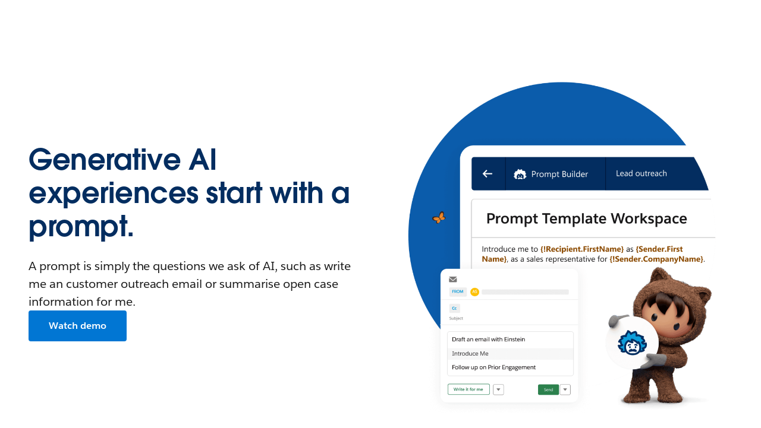

--- FILE ---
content_type: text/html; charset=utf-8
request_url: https://www.salesforce.com/ap/artificial-intelligence/ai-prompt-builder/?bc=OTH
body_size: 34302
content:
<!doctype html><html lang="en"><head><meta charset="UTF-8" /><meta name="viewport" content="width=device-width, initial-scale=1.0"><link rel="icon" type="image/x-icon" href="/c2/public/app/favicon.ico"><meta property="visitor" content="prospect"><title>Trusted AI Prompt Builders | Salesforce AP</title>
<meta property="og:image:alt" content="">
<meta property="og:locale" content="en_AP">
<meta property="og:type" content="article">
<meta property="og:url" content="https://www.salesforce.com/ap/artificial-intelligence/ai-prompt-builder/">
<meta property="og:image" content="https://wp.sfdcdigital.com/en-ap/wp-content/uploads/sites/14/2023/08/og-image-artifical-intelligence-prompts.png?w=1024">
<meta property="og:site_name" content="Salesforce">
<meta property="twitter:site" content="">
<meta property="twitter:card" content="summary_large_image">
<meta property="twitter:url" content="https://www.salesforce.com/ap/artificial-intelligence/ai-prompt-builder/">
<meta name="robots" content="index,follow,max-snippet:-1,max-image-preview:large,max-video-preview:-1">
<meta property="og:title" content="Trusted AI Prompt Builders">
<meta property="og:description" content="Effective generative AI solutions starts with quality prompts. Salesforce makes managing prompts easy for businesses to communicate with large-language models (LLMs).">
<meta name="description" content="Effective generative AI solutions starts with quality prompts. Salesforce makes managing prompts easy for businesses to communicate with large-language models (LLMs).">
<meta property="published_date" content="2023-10-03">
<meta property="modified_date" content="2024-06-14">
<link rel="canonical" href="https://www.salesforce.com/ap/artificial-intelligence/ai-prompt-builder/">
<script type="application/ld+json">{"@context":"https://schema.org","@type":"WebSite","name":"Salesforce","url":"https://www.salesforce.com"}</script>
<link rel="dns-prefetch" href="//www.googletagmanager.com"/><link rel="dns-prefetch" href="//geolocation.onetrust.com"/><link rel="dns-prefetch" href="//cdn.krxd.net"/><link rel="dns-prefetch" href="//dpm.demdex.net"/><link rel="dns-prefetch" href="//cdn.evgnet.com"/><link rel="dns-prefetch" href="//salesforce.us-1.evergage.com"/><link rel="dns-prefetch" href="//api.company-target.com"/><link rel="dns-prefetch" href="//fonts.googleapis.com"/><link rel="preconnect" href="//wp.sfdcdigital.com"/><link rel="preconnect" href="//a.sfdcstatic.com"/><link rel="preconnect" href="//c.sfdcstatic.com"/><link rel="preconnect" href="//org62.my.salesforce.com"/><link rel="preconnect" href="//service.force.com"/><link rel="preconnect" href="//www.google-analytics.com"/><link rel="preload" as="font" href="//a.sfdcstatic.com/shared/fonts/salesforce-sans/SalesforceSans-Regular.woff2" type="font/woff2" crossorigin="anonymous"/><link rel="preload" as="font" href="//a.sfdcstatic.com/shared/fonts/salesforce-sans/SalesforceSans-Italic.woff2" type="font/woff2" crossorigin="anonymous"/><link rel="preload" as="font" href="//a.sfdcstatic.com/shared/fonts/salesforce-sans/SalesforceSans-Bold.woff2" type="font/woff2" crossorigin="anonymous"/><link rel="preload" as="font" href="//a.sfdcstatic.com/shared/fonts/salesforce-icons/salesforce-icons.woff2" type="font/woff2" crossorigin="anonymous"/><link rel="preload" as="font" href="//a.sfdcstatic.com/shared/fonts/avant-garde/AvantGardeForSalesforceW05-Dm.woff2" type="font/woff2" crossorigin="anonymous"/>
<script>window.sfdcBase = Object.assign(window.sfdcBase||{}, {"env":"PROD","ssoEnabled":true,"clientErrorThreshold":10,"clientErrorEndpoint":"https://www.salesforce.com/c2/clerr","resourcePrefix":"/c2","gtmContainerId":"GTM-WRXS6TH","demandbaseDisabled":false,"iisDisabled":false,"neustarDisabled":false,"page":{"pagename":"SFDC:ap:artificial-intelligence:ai-prompt-builder","type":"Other Page","locale":"ap","segment":"non-customer:ap","sitesection":"ap:artificial-intelligence","uiframework":"Page Builder"},"exp":{"label":"Page Builder"},"optimizely":{"enabled":true,"cdnUrl":"https://cdn.optimizely.com/js/24522750327.js"},"iisVersion":"v1-stable","locale":"en-ap"});</script>
<script>globalThis.cliLibsConfig = {"cdnScriptsOrigin":"https://a.sfdcstatic.com"};</script>
<script >globalThis.ogsConfig = { env: 'PROD', logLevel: 'debug', clientId: ''};</script>
<link rel="preload" as="style" href="/c2/public/exp/pbc/server/css/style.6f85cc1512b86167a64d.css"/><link rel="stylesheet" href="/c2/public/exp/pbc/server/css/style.6f85cc1512b86167a64d.css" media="screen"/><script type="text/javascript" src="https://a.sfdcstatic.com/digital/@sfdc-www/clientlibs-web-components/v1-stable/top.js"></script><script async type="text/javascript" src="https://a.sfdcstatic.com/digital/one-trust/core/stable/scripttemplates/otSDKStub.js" data-domain-script=8e783e8c-0ad0-475d-8fca-4a03afa0a02a crossorigin></script><script defer type="text/javascript" src="https://a.sfdcstatic.com/digital/@sfdc-www/clientlibs-web-components/v1-stable/bottom.js"></script><script async type="text/javascript" src="/c2/public/exp/c360/pal/bundle.eac8db148673d3d61ce7.js" id=pal-script data-dataset=sf_shared_prod></script><script defer type="module" src="https://a.sfdcstatic.com/digital/@sfdc-www/clientlibs-web-components/v1-stable/identity.js"></script><script defer type="text/javascript" src="https://a.sfdcstatic.com/digital/@sfdc-www/clientlibs-web-components/v1-stable/ot-ext.js"></script><script defer type="text/javascript" src="https://a.sfdcstatic.com/digital/@sfdc-www/clientlibs-web-components/v1-stable/legacy.js"></script><script defer type="module" src="https://a.sfdcstatic.com/digital/@sfdc-www-emu/pbc-core-analytics/v1-stable/comp-data.js"></script><script defer type="text/javascript" src="/c2/public/exp/pbc/server/templates.0ad487a06d2a940a1e5e.js"></script><script defer type="text/javascript" src="//a.sfdcstatic.com/shared/js/public/nunjucks-slim.min.js"></script><script defer type="text/javascript" src="/c2/public/exp/pbc/server/nunjucksFilters.d96f6ad47934467dba6a.js"></script><script defer type="text/javascript" src="/c2/public/exp/pbc/server/scripts.e421983ddd95c04ca73e.js"></script><script defer type="module" src="https://c.salesforce.com/digital/@sfdc-ogs/v1-stable/sdk/interactions.js"></script><script defer type="module" src="/c2/public/exp/pbc/lwc/thwrapper.VsUNl4_Z.js"></script>
<script type="module">globalThis.tbidAuthConfig = {host: 'iis.digital.salesforce.com'};</script>
<script>(window.BOOMR_mq=window.BOOMR_mq||[]).push(["addVar",{"rua.upush":"false","rua.cpush":"false","rua.upre":"false","rua.cpre":"false","rua.uprl":"false","rua.cprl":"false","rua.cprf":"false","rua.trans":"SJ-6589174d-6622-44fc-8dff-e9860ef60330","rua.cook":"true","rua.ims":"false","rua.ufprl":"false","rua.cfprl":"false","rua.isuxp":"false","rua.texp":"norulematch","rua.ceh":"false","rua.ueh":"false","rua.ieh.st":"0"}]);</script>
                              <script>!function(e){var n="https://s.go-mpulse.net/boomerang/";if("False"=="True")e.BOOMR_config=e.BOOMR_config||{},e.BOOMR_config.PageParams=e.BOOMR_config.PageParams||{},e.BOOMR_config.PageParams.pci=!0,n="https://s2.go-mpulse.net/boomerang/";if(window.BOOMR_API_key="NCPYV-VGJPP-N4J93-8HN3B-8B6S3",function(){function e(){if(!o){var e=document.createElement("script");e.id="boomr-scr-as",e.src=window.BOOMR.url,e.async=!0,i.parentNode.appendChild(e),o=!0}}function t(e){o=!0;var n,t,a,r,d=document,O=window;if(window.BOOMR.snippetMethod=e?"if":"i",t=function(e,n){var t=d.createElement("script");t.id=n||"boomr-if-as",t.src=window.BOOMR.url,BOOMR_lstart=(new Date).getTime(),e=e||d.body,e.appendChild(t)},!window.addEventListener&&window.attachEvent&&navigator.userAgent.match(/MSIE [67]\./))return window.BOOMR.snippetMethod="s",void t(i.parentNode,"boomr-async");a=document.createElement("IFRAME"),a.src="about:blank",a.title="",a.role="presentation",a.loading="eager",r=(a.frameElement||a).style,r.width=0,r.height=0,r.border=0,r.display="none",i.parentNode.appendChild(a);try{O=a.contentWindow,d=O.document.open()}catch(_){n=document.domain,a.src="javascript:var d=document.open();d.domain='"+n+"';void(0);",O=a.contentWindow,d=O.document.open()}if(n)d._boomrl=function(){this.domain=n,t()},d.write("<bo"+"dy onload='document._boomrl();'>");else if(O._boomrl=function(){t()},O.addEventListener)O.addEventListener("load",O._boomrl,!1);else if(O.attachEvent)O.attachEvent("onload",O._boomrl);d.close()}function a(e){window.BOOMR_onload=e&&e.timeStamp||(new Date).getTime()}if(!window.BOOMR||!window.BOOMR.version&&!window.BOOMR.snippetExecuted){window.BOOMR=window.BOOMR||{},window.BOOMR.snippetStart=(new Date).getTime(),window.BOOMR.snippetExecuted=!0,window.BOOMR.snippetVersion=12,window.BOOMR.url=n+"NCPYV-VGJPP-N4J93-8HN3B-8B6S3";var i=document.currentScript||document.getElementsByTagName("script")[0],o=!1,r=document.createElement("link");if(r.relList&&"function"==typeof r.relList.supports&&r.relList.supports("preload")&&"as"in r)window.BOOMR.snippetMethod="p",r.href=window.BOOMR.url,r.rel="preload",r.as="script",r.addEventListener("load",e),r.addEventListener("error",function(){t(!0)}),setTimeout(function(){if(!o)t(!0)},3e3),BOOMR_lstart=(new Date).getTime(),i.parentNode.appendChild(r);else t(!1);if(window.addEventListener)window.addEventListener("load",a,!1);else if(window.attachEvent)window.attachEvent("onload",a)}}(),"".length>0)if(e&&"performance"in e&&e.performance&&"function"==typeof e.performance.setResourceTimingBufferSize)e.performance.setResourceTimingBufferSize();!function(){if(BOOMR=e.BOOMR||{},BOOMR.plugins=BOOMR.plugins||{},!BOOMR.plugins.AK){var n="false"=="true"?1:0,t="cookiepresent",a="clodr6accue5g2ltxenq-f-ee7d11d68-clientnsv4-s.akamaihd.net",i="false"=="true"?2:1,o={"ak.v":"39","ak.cp":"1410510","ak.ai":parseInt("638429",10),"ak.ol":"0","ak.cr":9,"ak.ipv":4,"ak.proto":"h2","ak.rid":"a626fc62","ak.r":51645,"ak.a2":n,"ak.m":"dsca","ak.n":"essl","ak.bpcip":"18.220.56.0","ak.cport":35238,"ak.gh":"2.17.209.211","ak.quicv":"","ak.tlsv":"tls1.3","ak.0rtt":"","ak.0rtt.ed":"","ak.csrc":"-","ak.acc":"","ak.t":"1769191707","ak.ak":"hOBiQwZUYzCg5VSAfCLimQ==2R74F9Ucv0cQgYfYHgxt8jb8IuiYYpRWls7NyA1u2N0PNZCYNTUteYWnUXM6SIxDFPjbzdArB0HyEH7U0/cHEYGm06nB8/Pyn+LgdkSffL+xTw148IbEybgkw0Uvoh52jczL0n7kclIIZaNBv/rl2S4suWaRUZc9gMAXuqr+C2XnaqEutKYDDRdoJKWyFRmLtNOYiHniVSJNKj9cm+gLk9mH84MRUTgMS2SYEszs50mjJm85EYbdd2sXEnK0Fnu47OEEz4EmC6TMCyGZYwyQLU7Rmbtc/2w44gKVQgoSqXXKvaMeVT64n1CtLfDE51422scFRx+jsVHcJyneU7nSjkjQOPPLjrrOyqe9XIAMPQuvz48t7uK1xSlP6nJrPzzHsVnBWtNADuH+WfUBo8GFthUBEI2wR9D2VXPYF7kKznI=","ak.pv":"865","ak.dpoabenc":"","ak.tf":i};if(""!==t)o["ak.ruds"]=t;var r={i:!1,av:function(n){var t="http.initiator";if(n&&(!n[t]||"spa_hard"===n[t]))o["ak.feo"]=void 0!==e.aFeoApplied?1:0,BOOMR.addVar(o)},rv:function(){var e=["ak.bpcip","ak.cport","ak.cr","ak.csrc","ak.gh","ak.ipv","ak.m","ak.n","ak.ol","ak.proto","ak.quicv","ak.tlsv","ak.0rtt","ak.0rtt.ed","ak.r","ak.acc","ak.t","ak.tf"];BOOMR.removeVar(e)}};BOOMR.plugins.AK={akVars:o,akDNSPreFetchDomain:a,init:function(){if(!r.i){var e=BOOMR.subscribe;e("before_beacon",r.av,null,null),e("onbeacon",r.rv,null,null),r.i=!0}return this},is_complete:function(){return!0}}}}()}(window);</script></head><body>












<script>
    var wpdata = {
        navigation: {"contextnav-c360":{"propertyTitle":{"label":"Artificial Intelligence","url":"https://www.salesforce.com/ap/artificial-intelligence/","target":"_self","ariaLabel":""},"propertyLogo":{"src":"https://wp.sfdcdigital.com/en-us/wp-content/uploads/sites/4/2024/06/icon-sales.svg?w=1024","alt":null,"title":null,"sizes":"(max-width: 1024px) 100vw, 1024px","width":"1024","height":"1024"},"utilityNavigation":{"ctamain":{"variant":"primary","label":"cta 1","url":"https://www.salesforce.com/","cta":{"variant":"primary","label":"Talk to an expert","url":"/ap/form/contact/contactme-einstein-gpt/?d=cnav1-btn-ctacteinst","target":"_blank"}},"ctasecondary":{"variant":"primary","label":"cta 2","url":"https://www.salesforce.com/"}},"bladeId":"1731955147691_1007","icon":{"src":null,"alt":null,"title":null,"sizes":false,"width":null,"height":null},"variation":"static","isLogoEnabled":false,"menuGroup":{"menuItems":[{"ID":1,"link":{"label":"Overview","url":"https://www.salesforce.com/ap/artificial-intelligence/","target":"_self","ariaLabel":""},"bladeId":"1731955205089_ji6"},{"ID":2,"title":"Products","bladeId":"1731955205091_16lz","submenu":[{"ID":1,"eyebrowHeading":"Products","bladeId":"1731955206855_xst","menuItems":[{"ID":1,"link":{"target":"_self","url":"https://www.salesforce.com/ap/agentforce/","label":"Agentforce"},"bladeId":"1731955238414_1dbt"},{"ID":2,"link":{"target":"_self","label":"Prompt Builder","url":"https://www.salesforce.com/ap/artificial-intelligence/prompt-builder/"},"bladeId":"1731955238414_1bcz"},{"ID":3,"link":{"target":"_self","label":"AI for Business","url":"https://www.salesforce.com/ap/artificial-intelligence/business/"},"bladeId":"1731955238414_15rd"}]},{"ID":2,"eyebrowHeading":"Capabilities","bladeId":"1731955206858_14yp","menuItems":[{"ID":1,"link":{"target":"_self","url":"https://www.salesforce.com/ap/artificial-intelligence/trusted-ai/","label":"Trusted AI"},"bladeId":"1731955238414_ncx"},{"ID":2,"link":{"target":"_self","label":"Low Code AI Builders","url":"https://www.salesforce.com/ap/artificial-intelligence/ai-builder/"},"bladeId":"1731955238414_132g"}]}]},{"ID":3,"title":"Solutions","bladeId":"1731955205093_13cz","submenu":[{"ID":1,"bladeId":"1731955238414_3rd","menuItems":[{"ID":1,"link":{"target":"_self","label":"Sales AI","url":"https://www.salesforce.com/ap/sales/artificial-intelligence/"},"bladeId":"1731955238414_ufz"},{"ID":2,"link":{"target":"_self","label":"Customer Service AI","url":"https://www.salesforce.com/ap/service/ai/"},"bladeId":"1731955238414_1ach"},{"ID":3,"link":{"target":"_self","label":"Marketing AI","url":"https://www.salesforce.com/ap/marketing/ai/"},"bladeId":"1731955238414_b09"},{"ID":4,"link":{"target":"_self","label":"Commerce AI","url":"https://www.salesforce.com/ap/commerce/ai/"},"bladeId":"1731955238414_y9g"},{"ID":5,"link":{"target":"_self","label":"Dev and Admin AI","url":"https://www.salesforce.com/ap/artificial-intelligence/developers/"},"bladeId":"1731955238414_jh6"}]}]},{"ID":4,"title":"Use Cases","bladeId":"1731955205094_11f7","submenu":[{"ID":1,"bladeId":"1731955238414_18f8","menuItems":[{"ID":1,"link":{"target":"_self","label":"Generate a Sales Pitch","url":"https://www.salesforce.com/ap/artificial-intelligence/use-cases/generate-a-sales-pitch"},"bladeId":"1731955238414_p7m"},{"ID":2,"link":{"target":"_self","label":"Product or Order Recommendation","url":"https://www.salesforce.com/ap/artificial-intelligence/use-cases/product-order-recommendation/"},"bladeId":"1731955238414_k8e"},{"ID":3,"link":{"target":"_self","url":"https://www.salesforce.com/ap/artificial-intelligence/use-cases/find-and-summarize-similar-cases/","label":"Find and Summarise Similar Cases"},"bladeId":"1731955238414_1ace"}],"ctaLink":{"target":"_self","label":"See all AI use cases","url":"https://www.salesforce.com/ap/artificial-intelligence/use-cases/","ariaLabel":""}}]},{"ID":5,"title":"Resources","bladeId":"1731955205096_1e55","submenu":[{"ID":1,"bladeId":"1731955238414_uob","menuItems":[{"ID":1,"link":{"target":"_self","label":"What is CRM?","url":"https://www.salesforce.com/ap/artificial-intelligence/what-is-ai/"},"bladeId":"1731955238414_36z"},{"ID":2,"link":{"target":"_self","label":"What is Conversational AI?","url":"https://www.salesforce.com/ap/artificial-intelligence/what-is-conversational-ai/"},"bladeId":"1731955238414_ug0"},{"ID":3,"link":{"target":"_self","label":"What Is Generative AI?","url":"https://www.salesforce.com/ap/artificial-intelligence/what-is-generative-ai/"},"bladeId":"1731955238414_16i1"},{"ID":4,"link":{"target":"_self","url":"https://www.salesforce.com/ap/artificial-intelligence/generative-ai-glossary/","label":"Generative AI Glossary"},"bladeId":"1731955238414_gj7"},{"ID":5,"link":{"target":"_self","url":"https://www.salesforce.com/ap/agentforce/what-are-ai-agents/","label":"What are AI Agents?"},"bladeId":"1731955238414_11y9"},{"ID":6,"link":{"target":"_self","label":"Machine Learning vs. AI: What’s the Difference?","url":"https://www.salesforce.com/ap/artificial-intelligence/machine-learning-vs-ai/"},"bladeId":"1738803783568_al1"},{"ID":7,"link":{"target":"_self","label":"What are LLMs (Large Language Models)?","url":"https://www.salesforce.com/ap/artificial-intelligence/what-are-large-language-models/"},"bladeId":"1739212493930_18fu"},{"ID":8,"link":{"target":"_self","label":"What is Cloud AI & How Does it Work?","url":"https://www.salesforce.com/ap/artificial-intelligence/what-is-cloud-ai/"},"bladeId":"1743097972539_15vk"}]},{"ID":2,"bladeId":"1737682484390_16gi","menuItems":[{"ID":1,"link":{"target":"_self","label":"What is AI Automation?","url":"https://www.salesforce.com/ap/artificial-intelligence/ai-automation"},"bladeId":"1733527359510_kdb"},{"ID":2,"link":{"target":"_self","label":"What is Enterprise AI?","url":"https://www.salesforce.com/ap/artificial-intelligence/enterprise-ai/"},"bladeId":"1736963434924_kak"},{"ID":3,"link":{"target":"_self","label":"What is Machine Learning?","url":"https://www.salesforce.com/ap/artificial-intelligence/what-is-machine-learning/"},"bladeId":"1737682539459_z6n"},{"ID":4,"link":{"target":"_self","label":"What is Machine Learning?","url":"https://www.salesforce.com/ap/artificial-intelligence/what-is-artificial-general-intelligence/"},"bladeId":"1737682539459_z6n"},{"ID":5,"link":{"target":"_self","label":"Machine Learning vs. NLP: What's the Difference?","url":"https://www.salesforce.com/ap/artificial-intelligence/machine-learning-vs-nlp/"},"bladeId":"1738609607410_m3j"},{"ID":6,"link":{"target":"_self","label":"What is NLP?","url":"https://www.salesforce.com/ap/artificial-intelligence/nlp/"},"bladeId":"1738950343757_dja"},{"ID":7,"link":{"target":"_self","label":"What is an AI Model?","url":"https://www.salesforce.com/ap/artificial-intelligence/ai-models/"},"bladeId":"1743095014121_u4u"},{"ID":8,"link":{"target":"_self","label":"What Are AI Algorithms and How Do They Work?","url":"https://www.salesforce.com/ap/artificial-intelligence/ai-algorithms/"},"bladeId":"1744129277104_h20"}]},{"ID":3,"bladeId":"1744130046364_krn","menuItems":[{"ID":1,"link":{"target":"_self","label":"What is AI Security and Why is it Important?","url":"https://www.salesforce.com/ap/artificial-intelligence/ai-security/"},"bladeId":"1744130083630_cjz"},{"ID":2,"link":{"target":"_self","label":"What is Automation? Glossary & Definitions","url":"https://www.salesforce.com/ap/artificial-intelligence/what-is-automation/"},"bladeId":"1744667449662_35z"},{"ID":3,"link":{"target":"_self","label":"Will AI Replace Jobs?","url":"https://www.salesforce.com/ap/artificial-intelligence/will-ai-replace-jobs/"},"bladeId":"1754332496892_xr2"},{"ID":4,"link":{"target":"_self","label":"AI for Small Business","url":"https://www.salesforce.com/ap/artificial-intelligence/ai-for-small-business/"},"bladeId":"1763511540455_p54"}]},{"ID":4,"bladeId":"1744667425140_jmm"}]}]}}},
        blades: [{"id":"1678213869719_r69","name":"sf/marquee","attributes":{"blade_layout":"right","two_column_spacing":"standard","audience_segment":["customer","prospect"],"image_overflow":false,"experiment_type":"content","headline":"Generative AI experiences start with a prompt.","headline_size":"standard","description":"<p>A prompt is simply the questions we ask of AI, such as write me an customer outreach email or summarise open case information for me.</p>\n","link_1":{"variant":"primary","label":"Watch demo","url":"/ap/form/conf/prompt-studio-demo/?d=jb1-btn-promptsdemo","ariaLabel":"Watch demo on Prompt Studio Demo","target":"_blank"},"media":{"image":{"src":"https://wp.sfdcdigital.com/en-ap/wp-content/uploads/sites/14/2023/10/marquee-artifical-intelligence-pdp-prompts.png?w=1024","alt":"A template on how Einstein generates content from a prompt.","title":"2023/10/marquee-artifical-intelligence-pdp-prompts.png","sizes":[{"src":"https://wp.sfdcdigital.com/en-ap/wp-content/uploads/sites/14/2023/10/marquee-artifical-intelligence-pdp-prompts.png?resize=150,150","width":150,"height":150},{"src":"https://wp.sfdcdigital.com/en-ap/wp-content/uploads/sites/14/2023/10/marquee-artifical-intelligence-pdp-prompts.png?resize=300,300","width":300,"height":300},{"src":"https://wp.sfdcdigital.com/en-ap/wp-content/uploads/sites/14/2023/10/marquee-artifical-intelligence-pdp-prompts.png?resize=768,768","width":768,"height":768},{"src":"https://wp.sfdcdigital.com/en-ap/wp-content/uploads/sites/14/2023/10/marquee-artifical-intelligence-pdp-prompts.png?resize=1024,1024","width":1024,"height":1024}],"width":1024,"height":1024,"file_url":"https://wp.sfdcdigital.com/en-ap/wp-content/uploads/sites/14/2023/10/marquee-artifical-intelligence-pdp-prompts.png"}},"blade_background_type":{"kind":"custom_background","blade_custom_image_desktop":{"src":"https://wp.sfdcdigital.com/en-ap/wp-content/uploads/sites/14/2023/08/marquee-artifical-intelligence-background-5.jpg?w=1024","alt":"","title":"2023/08/marquee-artifical-intelligence-background-5.jpg","sizes":[{"src":"https://wp.sfdcdigital.com/en-ap/wp-content/uploads/sites/14/2023/08/marquee-artifical-intelligence-background-5.jpg?resize=150,150","width":150,"height":150},{"src":"https://wp.sfdcdigital.com/en-ap/wp-content/uploads/sites/14/2023/08/marquee-artifical-intelligence-background-5.jpg?resize=300,94","width":300,"height":94},{"src":"https://wp.sfdcdigital.com/en-ap/wp-content/uploads/sites/14/2023/08/marquee-artifical-intelligence-background-5.jpg?resize=768,240","width":768,"height":240},{"src":"https://wp.sfdcdigital.com/en-ap/wp-content/uploads/sites/14/2023/08/marquee-artifical-intelligence-background-5.jpg?resize=1024,320","width":1024,"height":320},{"src":"https://wp.sfdcdigital.com/en-ap/wp-content/uploads/sites/14/2023/08/marquee-artifical-intelligence-background-5.jpg?resize=1536,480","width":1536,"height":480},{"src":"https://wp.sfdcdigital.com/en-ap/wp-content/uploads/sites/14/2023/08/marquee-artifical-intelligence-background-5.jpg?resize=2048,640","width":2048,"height":640}],"width":1024,"height":320,"file_url":"https://wp.sfdcdigital.com/en-ap/wp-content/uploads/sites/14/2023/08/marquee-artifical-intelligence-background-5.jpg"},"blade_custom_image_mobile":{"src":null,"alt":"","title":null,"sizes":[],"width":null,"height":null,"file_url":false}}},"path":"/artificial-intelligence/ai-prompt-builder","urlLoc":"ap","curHref":"/ap/artificial-intelligence/ai-prompt-builder/?bc=OTH","curLocale":"en-ap","cdnEnvTag":"stable","tbidGreeting":{"isEnabled":false,"thEndpoint":"https://mobile.api.trailhead.com/graphql","localization":{"localizedGreeting":"Hello, {firstname}!","localizedWordForBadges":"Badges","localizedWordForPoints":"Points"}},"pageAttrs":{"livechat":{"enabled":true}},"wpTemplate":"open-template","seoOptions":{"eager_load_images":true}},{"id":"1681823787438_8ss","name":"sf/oneup","attributes":{"blade_layout":"left","audience_segment":["customer","prospect"],"experiment_type":"content","headline":"How do you build trusted AI experiences with prompts?","description":"<p>The basic questions you ask of the large-language models (LLMs) may generate impressive but unusable responses. Why? Because they are missing crucial, relevant context, which is known as grounding. In order to ensure the output is effective, you need a way to ground the prompts while keeping the data secure. Salesforce helps you enable trusted AI experiences in your own organisation by allowing you to utilise our pre-built generative AI apps, customise and enhance prompts with Prompt Builder, and create your own Copilot by combining prompts with actions.</p>\n","media":{"image":{"src":"https://wp.sfdcdigital.com/en-ap/wp-content/uploads/sites/14/2023/09/product-features-anatomy-trust-ai-prompt-v2.png?w=1024","alt":"The anatomy of a Trusted AI experience. A template of how company data intergrates into CRM workflow using Einstein Trust Layer. ","title":"2023/09/product-features-anatomy-trust-ai-prompt-v2.png","sizes":[{"src":"https://wp.sfdcdigital.com/en-ap/wp-content/uploads/sites/14/2023/09/product-features-anatomy-trust-ai-prompt-v2.png?resize=150,150","width":150,"height":150},{"src":"https://wp.sfdcdigital.com/en-ap/wp-content/uploads/sites/14/2023/09/product-features-anatomy-trust-ai-prompt-v2.png?resize=300,286","width":300,"height":286},{"src":"https://wp.sfdcdigital.com/en-ap/wp-content/uploads/sites/14/2023/09/product-features-anatomy-trust-ai-prompt-v2.png?resize=768,731","width":768,"height":731},{"src":"https://wp.sfdcdigital.com/en-ap/wp-content/uploads/sites/14/2023/09/product-features-anatomy-trust-ai-prompt-v2.png?resize=1024,975","width":1024,"height":975}],"width":1024,"height":975,"file_url":"https://wp.sfdcdigital.com/en-ap/wp-content/uploads/sites/14/2023/09/product-features-anatomy-trust-ai-prompt-v2.png"}}},"path":"/artificial-intelligence/ai-prompt-builder","urlLoc":"ap","curHref":"/ap/artificial-intelligence/ai-prompt-builder/?bc=OTH","curLocale":"en-ap","cdnEnvTag":"stable","pageAttrs":{"livechat":{"enabled":true}},"wpTemplate":"open-template","seoOptions":{"eager_load_images":true}},{"id":"1693499269184_1pi","name":"sf/oneup","attributes":{"blade_layout":"right","audience_segment":["customer","prospect"],"experiment_type":"content","headline":" Create your own, trusted AI prompts with Prompt Builder.","description":"<p>Prompt Builder empowers you to enhance Salesforce out-of-the-box prompts or create your own prompt template that increases workforce productivity in the flow of work. Merge fields with CRM data securely to enrich every prompt with the proper context. Test the output generated by each prompt to achieve consistent outputs at scale.</p>\n<ul>\n<li>Build, test and refine trusted AI prompts within the Einstein Trust Layer. Automatically detect and mask any sensitive information before sharing with a Large Language model. Limit toxicity by informing users of a toxicity score* before sharing.</li>\n</ul>\n<p>* Coming soon</p>\n<ul>\n<li>Ground AI prompts with dynamic customer data. Reference CRM record fields and replace them with actual data at runtime. Use flows to incorporate complex logic in your prompt and append the dynamic output of the flow into the prompt.</li>\n<li>Incorporate the prompted responses into Salesforce record pages, email consoles, or wherever work is taking place. Define prompts for automatically creating emails grounded in CRM data. Use prompts to enable single-click actions for generating summaries and descriptions based on CRM data.</li>\n</ul>\n","link_1":{"variant":"primary","url":"/ap/form/conf/prompt-studio-demo/?d=pb1-btn-promptsdemo","label":"Watch demo","ariaLabel":"Watch demo on Prompt Studio Demo","target":"_blank"},"media":{"image":{"src":"https://wp.sfdcdigital.com/en-ap/wp-content/uploads/sites/14/2023/09/product-features-prompt-builder.png?w=1024","alt":" A Prompt Builder account merge window.","title":"2023/09/product-features-prompt-builder.png","sizes":[{"src":"https://wp.sfdcdigital.com/en-ap/wp-content/uploads/sites/14/2023/09/product-features-prompt-builder.png?resize=150,150","width":150,"height":150},{"src":"https://wp.sfdcdigital.com/en-ap/wp-content/uploads/sites/14/2023/09/product-features-prompt-builder.png?resize=300,300","width":300,"height":300},{"src":"https://wp.sfdcdigital.com/en-ap/wp-content/uploads/sites/14/2023/09/product-features-prompt-builder.png?resize=768,768","width":768,"height":768},{"src":"https://wp.sfdcdigital.com/en-ap/wp-content/uploads/sites/14/2023/09/product-features-prompt-builder.png?resize=1024,1024","width":1024,"height":1024}],"width":1024,"height":1024,"file_url":"https://wp.sfdcdigital.com/en-ap/wp-content/uploads/sites/14/2023/09/product-features-prompt-builder.png"}}},"path":"/artificial-intelligence/ai-prompt-builder","urlLoc":"ap","curHref":"/ap/artificial-intelligence/ai-prompt-builder/?bc=OTH","curLocale":"en-ap","cdnEnvTag":"stable","pageAttrs":{"livechat":{"enabled":true}},"wpTemplate":"open-template","seoOptions":{"eager_load_images":true}},{"id":"1693499362278_iar","name":"sf/oneup","attributes":{"blade_layout":"left","audience_segment":["customer","prospect"],"experiment_type":"content","headline":"Build custom Copilots with prompts and actions. ","description":"<p>Einstein Copilot* takes AI assistance to the next level by allowing you to combine prompts with actions to build new AI skills. A skill is essentially a job that the Copilot can do, like Case Updates or Order handling. With Copilot, you don't just get answers to the questions you ask, you get autonomous actions taken on your behalf to get the job done.</p>\n<p>*Coming soon.</p>\n","media":{"image":{"src":"https://wp.sfdcdigital.com/en-ap/wp-content/uploads/sites/14/2023/08/products-features-sales-assistant-skills-1.png?w=1024","alt":"Einstein in a hot air balloon next to a meeting prep window.","title":"2023/08/products-features-sales-assistant-skills-1.png","sizes":[{"src":"https://wp.sfdcdigital.com/en-ap/wp-content/uploads/sites/14/2023/08/products-features-sales-assistant-skills-1.png?resize=150,150","width":150,"height":150},{"src":"https://wp.sfdcdigital.com/en-ap/wp-content/uploads/sites/14/2023/08/products-features-sales-assistant-skills-1.png?resize=300,300","width":300,"height":300},{"src":"https://wp.sfdcdigital.com/en-ap/wp-content/uploads/sites/14/2023/08/products-features-sales-assistant-skills-1.png?resize=768,768","width":768,"height":768},{"src":"https://wp.sfdcdigital.com/en-ap/wp-content/uploads/sites/14/2023/08/products-features-sales-assistant-skills-1.png?resize=1024,1024","width":1024,"height":1024}],"width":1024,"height":1024,"file_url":"https://wp.sfdcdigital.com/en-ap/wp-content/uploads/sites/14/2023/08/products-features-sales-assistant-skills-1.png"}}},"path":"/artificial-intelligence/ai-prompt-builder","urlLoc":"ap","curHref":"/ap/artificial-intelligence/ai-prompt-builder/?bc=OTH","curLocale":"en-ap","cdnEnvTag":"stable","pageAttrs":{"livechat":{"enabled":true}},"wpTemplate":"open-template","seoOptions":{"eager_load_images":false}},{"id":"1682456883362_1dgf","name":"sf/nupfixed","attributes":{"audience_segment":["prospect","customer"],"experiment_type":"content","link_location":"below","headline":"Generative AI, built into the flow of work.","description":"<p>Einstein seamlessly integrates into the daily workflow of CRM end users. From surfacing business insights to jumpstarting customer communication, generative AI that is built into the flow of work supercharges user productivity and decision making. See below for a selection of trusted AI solutions designed by Salesforce.</p>\n","card_type":"sf/productaddon","blade_background_type":{"kind":"standard_background","blade_background_image":{"src":"https://wp.sfdcdigital.com/en-ap/wp-content/uploads/sites/14/2023/08/product-portfolio-artifical-intelligence-product-background-4.webp?w=1024","alt":"","title":"2023/08/product-portfolio-artifical-intelligence-product-background-4.webp","sizes":[{"src":"https://wp.sfdcdigital.com/en-ap/wp-content/uploads/sites/14/2023/08/product-portfolio-artifical-intelligence-product-background-4.webp?resize=150,150","width":150,"height":150},{"src":"https://wp.sfdcdigital.com/en-ap/wp-content/uploads/sites/14/2023/08/product-portfolio-artifical-intelligence-product-background-4.webp?resize=300,118","width":300,"height":118},{"src":"https://wp.sfdcdigital.com/en-ap/wp-content/uploads/sites/14/2023/08/product-portfolio-artifical-intelligence-product-background-4.webp?resize=768,303","width":768,"height":303},{"src":"https://wp.sfdcdigital.com/en-ap/wp-content/uploads/sites/14/2023/08/product-portfolio-artifical-intelligence-product-background-4.webp?resize=1024,404","width":1024,"height":404},{"src":"https://wp.sfdcdigital.com/en-ap/wp-content/uploads/sites/14/2023/08/product-portfolio-artifical-intelligence-product-background-4.webp?resize=1536,606","width":1536,"height":606},{"src":"https://wp.sfdcdigital.com/en-ap/wp-content/uploads/sites/14/2023/08/product-portfolio-artifical-intelligence-product-background-4.webp?resize=2048,808","width":2048,"height":808}],"width":1024,"height":404,"file_url":"https://wp.sfdcdigital.com/en-ap/wp-content/uploads/sites/14/2023/08/product-portfolio-artifical-intelligence-product-background-4.webp"}}},"media_items":[{"content_source_type":"manual-content","headline":"Sales AI","description":"<p>Sell faster with trusted AI for sales built directly into your CRM.</p>\n","product_color":"#04E1CB","link_1":{"label":"Learn more","variant":"text","url":"/ap/products/ai-for-sales/","ariaLabel":"Learn more about Sales AI. "},"kind":"card_productaddon","id":"1682456883300_139z"},{"content_source_type":"manual-content","headline":"Customer Service AI","description":"<p>Deliver personalised experiences and save time with AI built directly into your CRM.</p>\n","product_color":"#FF538A","link_1":{"label":"Learn more","variant":"text","url":"/ap/products/ai-for-customer-service/","ariaLabel":"Learn more about Customer Service AI. "},"kind":"card_productaddon","id":"1682442319795_10f9"},{"content_source_type":"manual-content","headline":"Marketing AI","description":"<p>Guide customers through personalised journeys powered by Marketing AI.</p>\n","product_color":"#FE9339","link_1":{"label":"Learn more","variant":"text","url":"/ap/products/ai-for-marketing/","ariaLabel":"Learn more about Marketing AI.","target":"_self"},"kind":"card_productaddon","id":"1682442322236_sh8"},{"content_source_type":"manual-content","headline":"Commerce AI","description":"<p>Transform commerce experiences with trusted enterprise AI.</p>\n","product_color":"#41B658","link_1":{"label":"Learn more","variant":"text","url":"/ap/products/ecommerce-ai-tools/","ariaLabel":"Learn more about Commerce AI. "},"kind":"card_productaddon","id":"1682442324421_1eeg"}],"path":"/artificial-intelligence/ai-prompt-builder","urlLoc":"ap","curHref":"/ap/artificial-intelligence/ai-prompt-builder/?bc=OTH","curLocale":"en-ap","cdnEnvTag":"stable","pageAttrs":{"livechat":{"enabled":true}},"wpTemplate":"open-template","seoOptions":{"eager_load_images":false}},{"id":"1694622809752_114d","name":"sf/trailheadmfe","attributes":{"link_location":"below","audience_segment":["prospect","customer"],"experiment_type":"content","variant":"learning","headline":"Learn new skills with free, guided learning on Trailhead.","trailhead_module_1":"prompt-studio-quick-look","trailhead_module_2":"prompt-fundamentals","trailhead_module_3":"prompt-builder-basics","blade_background_type":{"kind":"standard_background","blade_background_image":{"src":"https://wp.sfdcdigital.com/en-ap/wp-content/uploads/sites/14/2023/07/trailhead-mfe-background.jpg?w=1024","alt":"","title":"2023/07/trailhead-mfe-background.jpg","sizes":[{"src":"https://wp.sfdcdigital.com/en-ap/wp-content/uploads/sites/14/2023/07/trailhead-mfe-background.jpg?resize=150,150","width":150,"height":150},{"src":"https://wp.sfdcdigital.com/en-ap/wp-content/uploads/sites/14/2023/07/trailhead-mfe-background.jpg?resize=300,92","width":300,"height":92},{"src":"https://wp.sfdcdigital.com/en-ap/wp-content/uploads/sites/14/2023/07/trailhead-mfe-background.jpg?resize=768,234","width":768,"height":234},{"src":"https://wp.sfdcdigital.com/en-ap/wp-content/uploads/sites/14/2023/07/trailhead-mfe-background.jpg?resize=1024,312","width":1024,"height":312},{"src":"https://wp.sfdcdigital.com/en-ap/wp-content/uploads/sites/14/2023/07/trailhead-mfe-background.jpg?resize=1536,468","width":1536,"height":468},{"src":"https://wp.sfdcdigital.com/en-ap/wp-content/uploads/sites/14/2023/07/trailhead-mfe-background.jpg?resize=2048,625","width":2048,"height":625}],"width":1024,"height":312,"file_url":"https://wp.sfdcdigital.com/en-ap/wp-content/uploads/sites/14/2023/07/trailhead-mfe-background.jpg"}}},"path":"/artificial-intelligence/ai-prompt-builder","urlLoc":"ap","curHref":"/ap/artificial-intelligence/ai-prompt-builder/?bc=OTH","curLocale":"en-ap","cdnEnvTag":"stable","pageAttrs":{"livechat":{"enabled":true}},"wpTemplate":"open-template","seoOptions":{"eager_load_images":false},"thWrapperAttrs":{"tag":"thexternal-collection","src":"https://ui.trailhead.com/components/v4.29.2/modules/thexternal-collection.js","componentname":"thexternal-collection-learning","id":"thexternal-collection-learning","data-elementtype":"experience-blade","variant":"learning","properties":"{\"envExperienceApiHost\":\"https://mobile.api.trailhead.com/graphql\",\"envCommunityApiHost\":\"https://community.api.trailhead.com/graphql\",\"locale\":\"en-ap\",\"config\":{\"card\":{\"variant\":\"default\",\"layout\":\"grid\",\"title\":\"\",\"ctaLabel\":\"\",\"ctaHref\":\"\",\"ctaAlways\":false},\"item\":{\"hideMetaLeft\":true,\"hideMetaRight\":true,\"hideAction\":true,\"variant\":\"tile\",\"dynamicCta\":true,\"hideDescription\":false,\"hideImage\":false,\"titleTruncateLines\":3},\"state\":{}},\"variant\":\"learning\",\"items\":[{\"name\":\"prompt-studio-quick-look\",\"type\":\"MODULE\"},{\"name\":\"prompt-fundamentals\",\"type\":\"MODULE\"},{\"name\":\"prompt-builder-basics\",\"type\":\"MODULE\"}]}","bladeid":"1694622809752_114d","bladename":"sf/trailheadmfe","idxnext":"6","bladesource":"www","bladevariant":"trailheadmfe"}},{"id":"1717090783301_npb_30076","name":"sf/contactus","attributes":{"audience_segment":["prospect","customer"],"minimize_blade_spacing_bottom":true,"minimize_blade_spacing":true,"experiment_type":"content","headline":"Ready to take the next step with the world’s #1 CRM for AI?","blade_background_type":{"kind":"standard_background","blade_background_image":{"src":"https://wp.sfdcdigital.com/en-us/wp-content/uploads/sites/4/2024/08/synced-pattern-contact-us.webp?w=1024","alt":"","title":"2024/08/synced-pattern-contact-us.webp","sizes":[{"src":"https://wp.sfdcdigital.com/en-us/wp-content/uploads/sites/4/2024/08/synced-pattern-contact-us.webp?resize=150,150","width":150,"height":150},{"src":"https://wp.sfdcdigital.com/en-us/wp-content/uploads/sites/4/2024/08/synced-pattern-contact-us.webp?resize=300,92","width":300,"height":92},{"src":"https://wp.sfdcdigital.com/en-us/wp-content/uploads/sites/4/2024/08/synced-pattern-contact-us.webp?resize=768,234","width":768,"height":234},{"src":"https://wp.sfdcdigital.com/en-us/wp-content/uploads/sites/4/2024/08/synced-pattern-contact-us.webp?resize=1024,312","width":1024,"height":312},{"src":"https://wp.sfdcdigital.com/en-us/wp-content/uploads/sites/4/2024/08/synced-pattern-contact-us.webp?resize=1536,468","width":1536,"height":468},{"src":"https://wp.sfdcdigital.com/en-us/wp-content/uploads/sites/4/2024/08/synced-pattern-contact-us.webp?resize=2048,625","width":2048,"height":625}],"width":1024,"height":312,"file_url":"https://wp.sfdcdigital.com/en-us/wp-content/uploads/sites/4/2024/08/synced-pattern-contact-us.webp"},"blade_background_color":"255, 255, 255"}},"media_items":[{"icon":{"src":"https://wp.sfdcdigital.com/en-us/wp-content/uploads/sites/4/2024/08/call.svg"},"headline":"Talk to an expert.","description":"Tell us a bit more so the right person can keep in touch faster. ","link":{"typeOptions":{"kind":"standard"},"variant":"text","label":"Request a call","url":"https://www.salesforce.com/ap/form/einstein-gpt/contact-us/?d=pb","target":"_blank","ariaLabel":""},"kind":"card_contactus","id":"1717090783263_gi6"},{"icon":{"src":"https://wp.sfdcdigital.com/en-us/wp-content/uploads/sites/4/2024/08/email.svg"},"headline":"Stay up to date.","description":"Get the latest research, industry insights and product news delivered straight to your inbox.","link":{"label":"Sign up for newsletter","variant":"text","url":"https://www.linkedin.com/newsletters/ask-more-of-ai-7079504890934263808/","target":"_blank","ariaLabel":""},"kind":"card_contactus","id":"1717090783265_ryn"}],"path":"/artificial-intelligence/ai-prompt-builder","urlLoc":"ap","curHref":"/ap/artificial-intelligence/ai-prompt-builder/?bc=OTH","curLocale":"en-ap","cdnEnvTag":"stable","pageAttrs":{"livechat":{"enabled":true}},"wpTemplate":"open-template","seoOptions":{"eager_load_images":false}},{"id":"1693500521040_etc","name":"sf/faq","attributes":{"audience_segment":["customer","prospect"],"experiment_type":"content","headline":"Prompts FAQ"},"tab_items":[{"label":"Prompts FAQ","kind":"card_faq-category","id":"1693500521100_s75","content":[{"kind":"accordion_group","accordions":[{"headline":"What are AI prompt builders?","description":"<p>AI prompt builders help users create and refine prompts to get quality output from an LLM. Some of the typical features include the ability to write instructions, provide grounding data, configure LLM parameters, and test the prompt against an LLM. Salesforce's Prompt Builder uniquely secures user data, allows customers to build trusted prompts using clicks, and grounds the prompts with relevant CRM data.</p>\n","kind":"card_faq-qna","id":"1693500521319_x5"},{"headline":"How do you create an AI prompt?","description":"<p>In order to create an effective AI prompt, users need to provide the LLMs with a set of instructions AND relevant data for the LLMs to generate quality results. Some LLMs come with specific parameter settings that you can leverage to further enhance the prompt.</p>\n","kind":"card_faq-qna","id":"1693500595493_19sd"},{"headline":"What is a prompt template and how can it can help my business?","description":"<p>A prompt template is a reusable prompt. Prompt templates include placeholders for specific details about customers, products, and more. And once those placeholders are filled with real, relevant data, the filled out prompt template allows generation of truly personalised results. Prompt templates help businesses generate unique, natural reading, data-driven output, in turn boosting productivity.</p>\n","kind":"card_faq-qna","id":"1693500616094_ehc"}]}]}],"path":"/artificial-intelligence/ai-prompt-builder","urlLoc":"ap","curHref":"/ap/artificial-intelligence/ai-prompt-builder/?bc=OTH","curLocale":"en-ap","cdnEnvTag":"stable","pageAttrs":{"livechat":{"enabled":true}},"wpTemplate":"open-template","seoOptions":{"eager_load_images":false}}],
        chassis: 'v2',
        agent: {"language":"en_AP","orgId":"00D000000000062","deploymentDevName":"page_builder_miaw_ui","messagingUrl":"https://org62.my.salesforce-scrt.com","fallbackOrgId":"00Dfh000001sFaz","fallbackDeploymentDevName":"page_builder_miaw_ui","fallbackMessagingUrl":"https://det.demo.my.salesforce-scrt.com","agentLanguageCode":"en_US","enable_rich_content":true,"translations":{"prompts":["Connect me with a sales rep","Show me an Agentforce demo","How can Salesforce help my business"]},"mfeAttributes":{"enable-rich-content":"true","streaming":"true","routing-attributes":"{\"SFPlusApiEndpoint\":\"https://www.salesforce.com/plus\",\"userApiUrl\":\"https://www.salesforce.com/api/plus/user\"}"}}
    };
    window.sfdcBase = window.sfdcBase || {};
        window.sfdcBase.chat = window.sfdcBase.chat || {};
        window.sfdcBase.chat.invite = window.sfdcBase.chat.invite || {};
        
        
    
</script>







    

    
    
    
        
    
        
    
        
    
        
    
        
    

    



<div class="globalnav-wrapper-c360 " data-component="globalnav-wrapper-c360">
    <a class="screen-reader-text skip-to-content-c360" href="#main-content">
        <div class="screen-reader-container">Skip to content</div>
    </a>
    
        
            
            <!-- ssg nav markup -->
            <hgf-c360nav data-lwr-props-id="lwcprops941e" data-build-timestamp="2026-01-23T15:42:04.968Z"><template shadowrootmode="open"><link rel="stylesheet" href="https://a.sfdcstatic.com/digital/@sfdc-www/xsf-nav/v1-stable/nav/styles/style-10d61c8efebe6031adce3d27db784669.css"><link rel="stylesheet" href="https://a.sfdcstatic.com/digital/@sfdc-www/xsf-nav/v1-stable/nav/styles/style-67128a272c365be37481b889b574a472.css"><link rel="stylesheet" href="https://a.sfdcstatic.com/digital/@sfdc-www/xsf-nav/v1-stable/nav/styles/style-45828d0024d1c29b9b488eebac62fb62.css"><link rel="stylesheet" href="https://a.sfdcstatic.com/digital/@sfdc-www/xsf-nav/v1-stable/nav/styles/style-5bcd841610008057154619e161df0b9e.css"><style type="text/css">.parser-placeholder {display: none;}header {opacity: 0;}</style><link rel="stylesheet" href="https://a.sfdcstatic.com/digital/@sfdc-www/xsf-nav/v1-stable/nav/styles/style-08ab6ec2d9b74faab9cd74ad0dfb51a1.css"><div class="c360-nav-container"><header class="c360-nav" role="banner" dir="ltr"><div class="c360-nav__header" data-has-context-nav="false" data-search-variant="agentforce" data-search-icon="false"><div class="c360-nav__wrapper"><div class="container-hamburger"><div class="container-hamburger"><hgf-button class="mobile-utility-button" aria-label="Toggle Navigation" aria-expanded="false" aria-controls="main-menu" aria-haspopup="true" role="button"><template shadowrootmode="open"><link rel="stylesheet" href="https://a.sfdcstatic.com/digital/@sfdc-www/xsf-nav/v1-stable/nav/styles/style-67128a272c365be37481b889b574a472.css"><link rel="stylesheet" href="https://a.sfdcstatic.com/digital/@sfdc-www/xsf-nav/v1-stable/nav/styles/style-45828d0024d1c29b9b488eebac62fb62.css"><link rel="stylesheet" href="https://a.sfdcstatic.com/digital/@sfdc-www/xsf-nav/v1-stable/nav/styles/style-f84f8f59278af92c19a40f08e549d97c.css"><button class="hgf-button" part="button" data-variant="0"><slot name="start" part="start"></slot><slot></slot><slot name="end" part="end"></slot></button></template><img class="icon hamburger-img show" alt="mobile menu open" src="https://a.sfdcstatic.com/shared/images/c360-nav/icons.svg#hamburger-blue"><img class="icon close-mobile-img" alt="mobile menu close" src="https://a.sfdcstatic.com/shared/images/c360-nav/icons.svg#close-blue"></hgf-button></div></div><div class="container-logo"><div class="mobile-logo"><a href="https://www.salesforce.com/ap/" data-tracking-type="logo"><img src="https://a.sfdcstatic.com/shared/images/c360-nav/salesforce-no-type-logo.svg" alt="Salesforce Home AP"></a></div><div class="c360-nav__header-logo"><a href="https://www.salesforce.com/ap/" data-tracking-type="logo"><img class="c360-nav__header-logo-img" src="https://a.sfdcstatic.com/shared/images/c360-nav/salesforce-with-type-logo.svg" alt="Salesforce Home AP"><img class="c360-nav__header-logo-img minimized" src="https://a.sfdcstatic.com/shared/images/c360-nav/salesforce-no-type-logo.svg" alt="Salesforce Home AP"></a></div></div><div class="container-search"><div class="mobile-search" align="center" bump="left"><div part="xsf-search-component"><hgf-search><template shadowrootmode="open"><link rel="stylesheet" href="https://a.sfdcstatic.com/digital/@sfdc-www/xsf-nav/v1-stable/nav/styles/style-67128a272c365be37481b889b574a472.css"><link rel="stylesheet" href="https://a.sfdcstatic.com/digital/@sfdc-www/xsf-nav/v1-stable/nav/styles/style-c8324560f9477e88f7535689de03dce7.css"><div class="af-search-box-spacer" data-search-icon="false"></div></template></hgf-search></div></div><div class="search-container--desktop"><hgf-search part="xsf-search-component"><template shadowrootmode="open"><link rel="stylesheet" href="https://a.sfdcstatic.com/digital/@sfdc-www/xsf-nav/v1-stable/nav/styles/style-67128a272c365be37481b889b574a472.css"><link rel="stylesheet" href="https://a.sfdcstatic.com/digital/@sfdc-www/xsf-nav/v1-stable/nav/styles/style-c8324560f9477e88f7535689de03dce7.css"><div class="af-search-box-spacer" data-search-icon="false"></div></template></hgf-search></div></div><nav class="container-nav c360-nav__nav-items" tabindex="-1" role="navigation" aria-label="Salesforce Main Menu" id="main-menu"><ul class="c360-nav__nav-items-list c360-nav__nav-items-list--l1"><li class="c360-nav__nav-item c360-nav__nav-item--l1" data-item-id="0" data-item-overflow="false"><div class="c360-nav__nav-item-h3"><hgf-button class="l1-button" data-tracking-type="menu-l1" data-name="l1" aria-expanded="false" aria-haspopup="true" variant="tertiary" size="default" aria-controls="l1-0"><template shadowrootmode="open"><link rel="stylesheet" href="https://a.sfdcstatic.com/digital/@sfdc-www/xsf-nav/v1-stable/nav/styles/style-67128a272c365be37481b889b574a472.css"><link rel="stylesheet" href="https://a.sfdcstatic.com/digital/@sfdc-www/xsf-nav/v1-stable/nav/styles/style-45828d0024d1c29b9b488eebac62fb62.css"><link rel="stylesheet" href="https://a.sfdcstatic.com/digital/@sfdc-www/xsf-nav/v1-stable/nav/styles/style-f84f8f59278af92c19a40f08e549d97c.css"><button class="hgf-button" part="button" data-variant="tertiary"><slot name="start" part="start"></slot><slot></slot><slot name="end" part="end"></slot></button></template><span class="nav-item-label--l1" slot="start">Products</span><span class="icon arrow" slot="end"></span></hgf-button></div><div class="c360-nav__nav-panel" id="l1-0"><div class="c360-nav__nav-items c360-nav__nav-items--l2"><div class="l2-container"><div class="l2-panel-back"><a href="#" data-tracking-type="back-l2" data-name="l1">Back</a></div><h2>Products</h2><ul class="c360-nav__nav-items-list c360-nav__nav-items-list--l2" data-l2-icons-variant="false"><li class="c360-nav__nav-item c360-nav__nav-item--l2"><hgf-button class="l2-button" data-name="l2" data-has-panel="true" aria-expanded="false" variant="tertiary" size="default" aria-controls="l1-0-l2-0"><template shadowrootmode="open"><link rel="stylesheet" href="https://a.sfdcstatic.com/digital/@sfdc-www/xsf-nav/v1-stable/nav/styles/style-67128a272c365be37481b889b574a472.css"><link rel="stylesheet" href="https://a.sfdcstatic.com/digital/@sfdc-www/xsf-nav/v1-stable/nav/styles/style-45828d0024d1c29b9b488eebac62fb62.css"><link rel="stylesheet" href="https://a.sfdcstatic.com/digital/@sfdc-www/xsf-nav/v1-stable/nav/styles/style-f84f8f59278af92c19a40f08e549d97c.css"><button class="hgf-button" part="button" data-variant="tertiary"><slot name="start" part="start"></slot><slot></slot><slot name="end" part="end"></slot></button></template><div class="nav-item-label--l2--container"><span class="nav-item-label--l2" slot="start">Agentforce</span><span class="icon arrow l2-icon" slot="end"></span></div></hgf-button><div class="c360-nav__nav-item--l2-background"></div><div class="c360-nav__l3-panel" id="l1-0-l2-0"><div class="c360-nav__l3-panel-inner"><div class="l3-panel-back"><a href="#" data-tracking-type="back-l3" data-name="l2" data-panel-linked-list="[object Object]">Back</a></div><hgf-c360panellinkedlist class="l3-panel-message" dir="ltr"><template shadowrootmode="open"><link rel="stylesheet" href="https://a.sfdcstatic.com/digital/@sfdc-www/xsf-nav/v1-stable/nav/styles/style-67128a272c365be37481b889b574a472.css"><link rel="stylesheet" href="https://a.sfdcstatic.com/digital/@sfdc-www/xsf-nav/v1-stable/nav/styles/style-02d454f61a6fb6413e268d285ec4a55e.css"><div class="c360-panel-linkedlist"><div class="c360-panel-linkedlist__hero"><div class="c360-panel-linkedlist__hero-icon"><img src="https://wp.sfdcdigital.com/en-us/wp-content/uploads/sites/4/2024/09/icon-agentforce.svg?w=1024" loading="lazy" alt></div><h2 class="c360-panel-linkedlist__hero-headline">Agentforce</h2><p class="c360-panel-linkedlist__hero-description">Humans with Agents drive customer success together.</p><a class="c360-panel-linkedlist__hero-cta" href="https://www.salesforce.com/ap/agentforce/" target="_self" data-tracking-type="menu-l3">Explore Agentforce</a></div><ul class="c360-panel-linkedlist__listitems"><li class="c360-panel-linkedlist__listitem"><div class="c360-panel-linkedlist__listitem-container"><a class="c360-panel-linkedlist__listitem-title" href="https://www.salesforce.com/ap/agentforce/how-it-works/" target="_self" data-tracking-type="menu-l3">How Agentforce works</a></div></li><li class="c360-panel-linkedlist__listitem"><div class="c360-panel-linkedlist__listitem-container"><a class="c360-panel-linkedlist__listitem-title" href="https://www.salesforce.com/ap/agentforce/why/" target="_self" data-tracking-type="menu-l3">Why Agentforce?</a></div></li><li class="c360-panel-linkedlist__listitem"><div class="c360-panel-linkedlist__listitem-container"><a class="c360-panel-linkedlist__listitem-title" href="https://www.salesforce.com/ap/agentforce/agent-builder/" target="_self" data-tracking-type="menu-l3">Agentforce Builder</a></div></li><li class="c360-panel-linkedlist__listitem"><div class="c360-panel-linkedlist__listitem-container"><a class="c360-panel-linkedlist__listitem-title" href="https://www.salesforce.com/ap/agentforce/voice/" target="_self" data-tracking-type="menu-l3">Agentforce Voice</a></div></li><li class="c360-panel-linkedlist__listitem"><div class="c360-panel-linkedlist__listitem-container"><a class="c360-panel-linkedlist__listitem-title" href="https://www.salesforce.com/ap/agentforce/dev-tools/" target="_self" data-tracking-type="menu-l3">Agentforce Dev Tools</a></div></li><li class="c360-panel-linkedlist__listitem"><div class="c360-panel-linkedlist__listitem-container"><a class="c360-panel-linkedlist__listitem-title" href="https://www.salesforce.com/ap/agentforce/agentexchange/" target="_self" data-tracking-type="menu-l3">AgentExchange</a></div></li><li class="c360-panel-linkedlist__listitem"><div class="c360-panel-linkedlist__listitem-container"><a class="c360-panel-linkedlist__listitem-title" href="https://www.salesforce.com/ap/agentforce/customer-stories/" target="_self" data-tracking-type="menu-l3">Customer Stories</a></div></li><li class="c360-panel-linkedlist__listitem"><div class="c360-panel-linkedlist__listitem-container"><a class="c360-panel-linkedlist__listitem-title" href="https://www.salesforce.com/ap/agentforce/use-cases/" target="_self" data-tracking-type="menu-l3">Use Cases</a></div></li><li class="c360-panel-linkedlist__listitem"><div class="c360-panel-linkedlist__listitem-container"><a class="c360-panel-linkedlist__listitem-title" href="https://www.salesforce.com/ap/agentforce/pricing/" target="_self" data-tracking-type="menu-l3">Agentforce Pricing</a></div></li><li class="c360-panel-linkedlist__listitem"><div class="c360-panel-linkedlist__listitem-container"><a class="c360-panel-linkedlist__listitem-title" href="https://www.salesforce.com/ap/agentforce/ai-agents-roi-calculator/" target="_self" data-tracking-type="menu-l3">ROI Calculator</a></div></li></ul><div class="c360-panel-linkedlist__image"><img src="https://wp.sfdcdigital.com/en-ap/wp-content/uploads/sites/14/2022/10/nav-nav-products-bottom-desktop.jpg?w=840" alt srcset="https://wp.sfdcdigital.com/en-ap/wp-content/uploads/sites/14/2022/10/nav-nav-products-bottom-desktop.jpg?w=420 1x, https://wp.sfdcdigital.com/en-ap/wp-content/uploads/sites/14/2022/10/nav-nav-products-bottom-desktop.jpg?w=840 2x" loading="lazy"></div></div></template></hgf-c360panellinkedlist></div></div></li><li class="c360-nav__nav-item c360-nav__nav-item--l2"><hgf-button class="l2-button" data-name="l2" data-has-panel="true" aria-expanded="false" variant="tertiary" size="default" aria-controls="l1-0-l2-1"><template shadowrootmode="open"><link rel="stylesheet" href="https://a.sfdcstatic.com/digital/@sfdc-www/xsf-nav/v1-stable/nav/styles/style-67128a272c365be37481b889b574a472.css"><link rel="stylesheet" href="https://a.sfdcstatic.com/digital/@sfdc-www/xsf-nav/v1-stable/nav/styles/style-45828d0024d1c29b9b488eebac62fb62.css"><link rel="stylesheet" href="https://a.sfdcstatic.com/digital/@sfdc-www/xsf-nav/v1-stable/nav/styles/style-f84f8f59278af92c19a40f08e549d97c.css"><button class="hgf-button" part="button" data-variant="tertiary"><slot name="start" part="start"></slot><slot></slot><slot name="end" part="end"></slot></button></template><div class="nav-item-label--l2--container"><span class="nav-item-label--l2" slot="start">Sales</span><span class="icon arrow l2-icon" slot="end"></span></div></hgf-button><div class="c360-nav__nav-item--l2-background"></div><div class="c360-nav__l3-panel" id="l1-0-l2-1"><div class="c360-nav__l3-panel-inner"><div class="l3-panel-back"><a href="#" data-tracking-type="back-l3" data-name="l2" data-panel-linked-list="[object Object]">Back</a></div><hgf-c360panellinkedlist class="l3-panel-message" dir="ltr"><template shadowrootmode="open"><link rel="stylesheet" href="https://a.sfdcstatic.com/digital/@sfdc-www/xsf-nav/v1-stable/nav/styles/style-67128a272c365be37481b889b574a472.css"><link rel="stylesheet" href="https://a.sfdcstatic.com/digital/@sfdc-www/xsf-nav/v1-stable/nav/styles/style-02d454f61a6fb6413e268d285ec4a55e.css"><div class="c360-panel-linkedlist"><div class="c360-panel-linkedlist__hero"><div class="c360-panel-linkedlist__hero-icon"><img src="https://wp.sfdcdigital.com/en-us/wp-content/uploads/sites/4/2024/06/icon-sales.svg?w=1024" loading="lazy" alt></div><h2 class="c360-panel-linkedlist__hero-headline">Sales</h2><p class="c360-panel-linkedlist__hero-description">Boost pipeline, win rate, and revenue with Sales Cloud.</p><a class="c360-panel-linkedlist__hero-cta" href="https://www.salesforce.com/ap/sales/" target="_self" data-tracking-type="menu-l3">See all sales solutions</a></div><ul class="c360-panel-linkedlist__listitems"><li class="c360-panel-linkedlist__listitem"><div class="c360-panel-linkedlist__listitem-container"><a class="c360-panel-linkedlist__listitem-title" href="https://www.salesforce.com/ap/sales/cloud/" target="_self" data-tracking-type="menu-l3">Sales Force Automation</a></div></li><li class="c360-panel-linkedlist__listitem"><div class="c360-panel-linkedlist__listitem-container"><a class="c360-panel-linkedlist__listitem-title" href="https://www.salesforce.com/ap/sales/artificial-intelligence/" target="_self" data-tracking-type="menu-l3">Sales AI</a></div></li><li class="c360-panel-linkedlist__listitem"><div class="c360-panel-linkedlist__listitem-container"><a class="c360-panel-linkedlist__listitem-title" href="https://www.salesforce.com/ap/sales/ai-sales-agent/" target="_self" data-tracking-type="menu-l3">Sales Agents</a></div></li><li class="c360-panel-linkedlist__listitem"><div class="c360-panel-linkedlist__listitem-container"><a class="c360-panel-linkedlist__listitem-title" href="https://www.salesforce.com/ap/sales/performance-management/" target="_self" data-tracking-type="menu-l3">Sales Performance Management</a></div></li><li class="c360-panel-linkedlist__listitem"><div class="c360-panel-linkedlist__listitem-container"><a class="c360-panel-linkedlist__listitem-title" href="https://www.salesforce.com/ap/sales/partner-cloud/" target="_self" data-tracking-type="menu-l3">Partner Cloud</a></div></li><li class="c360-panel-linkedlist__listitem"><div class="c360-panel-linkedlist__listitem-container"><a class="c360-panel-linkedlist__listitem-title" href="https://www.salesforce.com/ap/sales/revenue-lifecycle-management/" target="_self" data-tracking-type="menu-l3">Revenue Lifecycle Management</a></div></li><li class="c360-panel-linkedlist__listitem"><div class="c360-panel-linkedlist__listitem-container"><a class="c360-panel-linkedlist__listitem-title" href="https://www.salesforce.com/ap/sales/cpq/" target="_self" data-tracking-type="menu-l3">CPQ</a></div></li><li class="c360-panel-linkedlist__listitem"><div class="c360-panel-linkedlist__listitem-container"><a class="c360-panel-linkedlist__listitem-title" href="https://www.salesforce.com/ap/sales/pricing/" target="_self" data-tracking-type="menu-l3">Sales Pricing</a></div></li></ul><div class="c360-panel-linkedlist__image"><img src="https://wp.sfdcdigital.com/en-ap/wp-content/uploads/sites/14/2022/10/nav-nav-products-bottom-desktop.jpg?w=840" alt srcset="https://wp.sfdcdigital.com/en-ap/wp-content/uploads/sites/14/2022/10/nav-nav-products-bottom-desktop.jpg?w=420 1x, https://wp.sfdcdigital.com/en-ap/wp-content/uploads/sites/14/2022/10/nav-nav-products-bottom-desktop.jpg?w=840 2x" loading="lazy"></div></div></template></hgf-c360panellinkedlist></div></div></li><li class="c360-nav__nav-item c360-nav__nav-item--l2"><hgf-button class="l2-button" data-name="l2" data-has-panel="true" aria-expanded="false" variant="tertiary" size="default" aria-controls="l1-0-l2-2"><template shadowrootmode="open"><link rel="stylesheet" href="https://a.sfdcstatic.com/digital/@sfdc-www/xsf-nav/v1-stable/nav/styles/style-67128a272c365be37481b889b574a472.css"><link rel="stylesheet" href="https://a.sfdcstatic.com/digital/@sfdc-www/xsf-nav/v1-stable/nav/styles/style-45828d0024d1c29b9b488eebac62fb62.css"><link rel="stylesheet" href="https://a.sfdcstatic.com/digital/@sfdc-www/xsf-nav/v1-stable/nav/styles/style-f84f8f59278af92c19a40f08e549d97c.css"><button class="hgf-button" part="button" data-variant="tertiary"><slot name="start" part="start"></slot><slot></slot><slot name="end" part="end"></slot></button></template><div class="nav-item-label--l2--container"><span class="nav-item-label--l2" slot="start">Service</span><span class="icon arrow l2-icon" slot="end"></span></div></hgf-button><div class="c360-nav__nav-item--l2-background"></div><div class="c360-nav__l3-panel" id="l1-0-l2-2"><div class="c360-nav__l3-panel-inner"><div class="l3-panel-back"><a href="#" data-tracking-type="back-l3" data-name="l2" data-panel-linked-list="[object Object]">Back</a></div><hgf-c360panellinkedlist class="l3-panel-message" dir="ltr"><template shadowrootmode="open"><link rel="stylesheet" href="https://a.sfdcstatic.com/digital/@sfdc-www/xsf-nav/v1-stable/nav/styles/style-67128a272c365be37481b889b574a472.css"><link rel="stylesheet" href="https://a.sfdcstatic.com/digital/@sfdc-www/xsf-nav/v1-stable/nav/styles/style-02d454f61a6fb6413e268d285ec4a55e.css"><div class="c360-panel-linkedlist"><div class="c360-panel-linkedlist__hero"><div class="c360-panel-linkedlist__hero-icon"><img src="https://wp.sfdcdigital.com/en-us/wp-content/uploads/sites/4/2024/06/icon-service.svg?w=1024" loading="lazy" alt></div><h2 class="c360-panel-linkedlist__hero-headline">Service</h2><p class="c360-panel-linkedlist__hero-description">Cut service costs with humans &amp; AI agents on one platform.

</p><a class="c360-panel-linkedlist__hero-cta" href="https://www.salesforce.com/ap/service/" target="_self" data-tracking-type="menu-l3">See all service solutions</a></div><ul class="c360-panel-linkedlist__listitems"><li class="c360-panel-linkedlist__listitem"><div class="c360-panel-linkedlist__listitem-container"><a class="c360-panel-linkedlist__listitem-title" href="https://www.salesforce.com/ap/service/cloud/" target="_self" data-tracking-type="menu-l3">Customer Service Management</a></div></li><li class="c360-panel-linkedlist__listitem"><div class="c360-panel-linkedlist__listitem-container"><a class="c360-panel-linkedlist__listitem-title" href="https://www.salesforce.com/ap/service/field-service-management/" target="_self" data-tracking-type="menu-l3">Field Service</a></div></li><li class="c360-panel-linkedlist__listitem"><div class="c360-panel-linkedlist__listitem-container"><a class="c360-panel-linkedlist__listitem-title" href="https://www.salesforce.com/ap/service/it-service-management/" target="_self" data-tracking-type="menu-l3">IT Service</a></div></li><li class="c360-panel-linkedlist__listitem"><div class="c360-panel-linkedlist__listitem-container"><a class="c360-panel-linkedlist__listitem-title" href="https://www.salesforce.com/ap/service/customer-self-service/" target="_self" data-tracking-type="menu-l3">Self-Service</a></div></li><li class="c360-panel-linkedlist__listitem"><div class="c360-panel-linkedlist__listitem-container"><a class="c360-panel-linkedlist__listitem-title" href="https://www.salesforce.com/ap/service/digital-customer-engagement-platform/" target="_self" data-tracking-type="menu-l3">Digital Engagement</a></div></li><li class="c360-panel-linkedlist__listitem"><div class="c360-panel-linkedlist__listitem-container"><a class="c360-panel-linkedlist__listitem-title" href="https://www.salesforce.com/ap/service/customer-service-operations/" target="_self" data-tracking-type="menu-l3">Service Analytics</a></div></li><li class="c360-panel-linkedlist__listitem"><div class="c360-panel-linkedlist__listitem-container"><a class="c360-panel-linkedlist__listitem-title" href="https://www.salesforce.com/ap/service/ai/" target="_self" data-tracking-type="menu-l3">Customer Service AI</a></div></li><li class="c360-panel-linkedlist__listitem"><div class="c360-panel-linkedlist__listitem-container"><a class="c360-panel-linkedlist__listitem-title" href="https://www.salesforce.com/ap/service/contact-center/" target="_self" data-tracking-type="menu-l3">Contact Center</a></div></li><li class="c360-panel-linkedlist__listitem"><div class="c360-panel-linkedlist__listitem-container"><a class="c360-panel-linkedlist__listitem-title" href="https://www.salesforce.com/ap/service/call-center-integration/" target="_self" data-tracking-type="menu-l3">Voice &amp; Phone Support</a></div></li><li class="c360-panel-linkedlist__listitem"><div class="c360-panel-linkedlist__listitem-container"><a class="c360-panel-linkedlist__listitem-title" href="https://www.salesforce.com/ap/service/employee-engagement/" target="_self" data-tracking-type="menu-l3">HR Service</a></div></li><li class="c360-panel-linkedlist__listitem"><div class="c360-panel-linkedlist__listitem-container"><a class="c360-panel-linkedlist__listitem-title" href="https://www.salesforce.com/ap/service/pricing/" target="_self" data-tracking-type="menu-l3">Service Pricing</a></div></li></ul><div class="c360-panel-linkedlist__image"><img src="https://wp.sfdcdigital.com/en-ap/wp-content/uploads/sites/14/2022/10/nav-nav-products-bottom-desktop.jpg?w=840" alt srcset="https://wp.sfdcdigital.com/en-ap/wp-content/uploads/sites/14/2022/10/nav-nav-products-bottom-desktop.jpg?w=420 1x, https://wp.sfdcdigital.com/en-ap/wp-content/uploads/sites/14/2022/10/nav-nav-products-bottom-desktop.jpg?w=840 2x" loading="lazy"></div></div></template></hgf-c360panellinkedlist></div></div></li><li class="c360-nav__nav-item c360-nav__nav-item--l2"><hgf-button class="l2-button" data-name="l2" data-has-panel="true" aria-expanded="false" variant="tertiary" size="default" aria-controls="l1-0-l2-3"><template shadowrootmode="open"><link rel="stylesheet" href="https://a.sfdcstatic.com/digital/@sfdc-www/xsf-nav/v1-stable/nav/styles/style-67128a272c365be37481b889b574a472.css"><link rel="stylesheet" href="https://a.sfdcstatic.com/digital/@sfdc-www/xsf-nav/v1-stable/nav/styles/style-45828d0024d1c29b9b488eebac62fb62.css"><link rel="stylesheet" href="https://a.sfdcstatic.com/digital/@sfdc-www/xsf-nav/v1-stable/nav/styles/style-f84f8f59278af92c19a40f08e549d97c.css"><button class="hgf-button" part="button" data-variant="tertiary"><slot name="start" part="start"></slot><slot></slot><slot name="end" part="end"></slot></button></template><div class="nav-item-label--l2--container"><span class="nav-item-label--l2" slot="start">Marketing</span><span class="icon arrow l2-icon" slot="end"></span></div></hgf-button><div class="c360-nav__nav-item--l2-background"></div><div class="c360-nav__l3-panel" id="l1-0-l2-3"><div class="c360-nav__l3-panel-inner"><div class="l3-panel-back"><a href="#" data-tracking-type="back-l3" data-name="l2" data-panel-linked-list="[object Object]">Back</a></div><hgf-c360panellinkedlist class="l3-panel-message" dir="ltr"><template shadowrootmode="open"><link rel="stylesheet" href="https://a.sfdcstatic.com/digital/@sfdc-www/xsf-nav/v1-stable/nav/styles/style-67128a272c365be37481b889b574a472.css"><link rel="stylesheet" href="https://a.sfdcstatic.com/digital/@sfdc-www/xsf-nav/v1-stable/nav/styles/style-02d454f61a6fb6413e268d285ec4a55e.css"><div class="c360-panel-linkedlist"><div class="c360-panel-linkedlist__hero"><div class="c360-panel-linkedlist__hero-icon"><img src="https://wp.sfdcdigital.com/en-us/wp-content/uploads/sites/4/2024/06/icon-marketing.svg?w=1024" loading="lazy" alt></div><h2 class="c360-panel-linkedlist__hero-headline">Marketing</h2><p class="c360-panel-linkedlist__hero-description">Personalize every moment of engagement across the customer lifecycle with AI agents, actionable data, and workflows.</p><a class="c360-panel-linkedlist__hero-cta" href="https://www.salesforce.com/ap/marketing/" target="_self" data-tracking-type="menu-l3">See all marketing solutions</a></div><ul class="c360-panel-linkedlist__listitems"><li class="c360-panel-linkedlist__listitem"><div class="c360-panel-linkedlist__listitem-container"><a class="c360-panel-linkedlist__listitem-title" href="https://www.salesforce.com/ap/marketing/ai/" target="_self" data-tracking-type="menu-l3">Marketing AI</a></div></li><li class="c360-panel-linkedlist__listitem"><div class="c360-panel-linkedlist__listitem-container"><a class="c360-panel-linkedlist__listitem-title" href="https://www.salesforce.com/ap/marketing/engagement/" target="_self" data-tracking-type="menu-l3">Email Marketing, Mobile, &amp; Advertising</a></div></li><li class="c360-panel-linkedlist__listitem"><div class="c360-panel-linkedlist__listitem-container"><a class="c360-panel-linkedlist__listitem-title" href="https://www.salesforce.com/ap/marketing/b2b-automation/" target="_self" data-tracking-type="menu-l3">B2B Marketing Automation</a></div></li><li class="c360-panel-linkedlist__listitem"><div class="c360-panel-linkedlist__listitem-container"><a class="c360-panel-linkedlist__listitem-title" href="https://www.salesforce.com/ap/marketing/personalization/" target="_self" data-tracking-type="menu-l3">Personalization</a></div></li><li class="c360-panel-linkedlist__listitem"><div class="c360-panel-linkedlist__listitem-container"><a class="c360-panel-linkedlist__listitem-title" href="https://www.salesforce.com/ap/marketing/analytics/" target="_self" data-tracking-type="menu-l3">Marketing Analytics</a></div></li><li class="c360-panel-linkedlist__listitem"><div class="c360-panel-linkedlist__listitem-container"><a class="c360-panel-linkedlist__listitem-title" href="https://www.salesforce.com/ap/marketing/data/" target="_self" data-tracking-type="menu-l3">Customer Data Platform</a></div></li><li class="c360-panel-linkedlist__listitem"><div class="c360-panel-linkedlist__listitem-container"><a class="c360-panel-linkedlist__listitem-title" href="https://www.salesforce.com/ap/marketing/loyalty-management/" target="_self" data-tracking-type="menu-l3">Loyalty Management</a></div></li><li class="c360-panel-linkedlist__listitem"><div class="c360-panel-linkedlist__listitem-container"><a class="c360-panel-linkedlist__listitem-title" href="https://www.salesforce.com/ap/small-business/marketing/" target="_self" data-tracking-type="menu-l3">Small Business Marketing</a></div></li><li class="c360-panel-linkedlist__listitem"><div class="c360-panel-linkedlist__listitem-container"><a class="c360-panel-linkedlist__listitem-title" href="https://www.salesforce.com/ap/marketing/pricing/" target="_self" data-tracking-type="menu-l3">Marketing Pricing</a></div></li></ul><div class="c360-panel-linkedlist__image"><img src="https://wp.sfdcdigital.com/en-ap/wp-content/uploads/sites/14/2022/10/nav-nav-products-bottom-desktop.jpg?w=840" alt srcset="https://wp.sfdcdigital.com/en-ap/wp-content/uploads/sites/14/2022/10/nav-nav-products-bottom-desktop.jpg?w=420 1x, https://wp.sfdcdigital.com/en-ap/wp-content/uploads/sites/14/2022/10/nav-nav-products-bottom-desktop.jpg?w=840 2x" loading="lazy"></div></div></template></hgf-c360panellinkedlist></div></div></li><li class="c360-nav__nav-item c360-nav__nav-item--l2"><hgf-button class="l2-button" data-name="l2" data-has-panel="true" aria-expanded="false" variant="tertiary" size="default" aria-controls="l1-0-l2-4"><template shadowrootmode="open"><link rel="stylesheet" href="https://a.sfdcstatic.com/digital/@sfdc-www/xsf-nav/v1-stable/nav/styles/style-67128a272c365be37481b889b574a472.css"><link rel="stylesheet" href="https://a.sfdcstatic.com/digital/@sfdc-www/xsf-nav/v1-stable/nav/styles/style-45828d0024d1c29b9b488eebac62fb62.css"><link rel="stylesheet" href="https://a.sfdcstatic.com/digital/@sfdc-www/xsf-nav/v1-stable/nav/styles/style-f84f8f59278af92c19a40f08e549d97c.css"><button class="hgf-button" part="button" data-variant="tertiary"><slot name="start" part="start"></slot><slot></slot><slot name="end" part="end"></slot></button></template><div class="nav-item-label--l2--container"><span class="nav-item-label--l2" slot="start">Commerce</span><span class="icon arrow l2-icon" slot="end"></span></div></hgf-button><div class="c360-nav__nav-item--l2-background"></div><div class="c360-nav__l3-panel" id="l1-0-l2-4"><div class="c360-nav__l3-panel-inner"><div class="l3-panel-back"><a href="#" data-tracking-type="back-l3" data-name="l2" data-panel-linked-list="[object Object]">Back</a></div><hgf-c360panellinkedlist class="l3-panel-message" dir="ltr"><template shadowrootmode="open"><link rel="stylesheet" href="https://a.sfdcstatic.com/digital/@sfdc-www/xsf-nav/v1-stable/nav/styles/style-67128a272c365be37481b889b574a472.css"><link rel="stylesheet" href="https://a.sfdcstatic.com/digital/@sfdc-www/xsf-nav/v1-stable/nav/styles/style-02d454f61a6fb6413e268d285ec4a55e.css"><div class="c360-panel-linkedlist"><div class="c360-panel-linkedlist__hero"><div class="c360-panel-linkedlist__hero-icon"><img src="https://wp.sfdcdigital.com/en-us/wp-content/uploads/sites/4/2024/06/icon-commerce.svg?w=1024" loading="lazy" alt></div><h2 class="c360-panel-linkedlist__hero-headline">Commerce</h2><p class="c360-panel-linkedlist__hero-description">Increase revenue and deliver consistent customer experiences across online, in-store, and mobile channels with Commerce Cloud.</p><a class="c360-panel-linkedlist__hero-cta" href="https://www.salesforce.com/ap/commerce/" target="_self" data-tracking-type="menu-l3">See all commerce solutions</a></div><ul class="c360-panel-linkedlist__listitems"><li class="c360-panel-linkedlist__listitem"><div class="c360-panel-linkedlist__listitem-container"><a class="c360-panel-linkedlist__listitem-title" href="https://www.salesforce.com/ap/commerce/b2c-ecommerce/" target="_self" data-tracking-type="menu-l3">B2C Commerce</a></div></li><li class="c360-panel-linkedlist__listitem"><div class="c360-panel-linkedlist__listitem-container"><a class="c360-panel-linkedlist__listitem-title" href="https://www.salesforce.com/ap/commerce/b2b-ecommerce/" target="_self" data-tracking-type="menu-l3">B2B Commerce</a></div></li><li class="c360-panel-linkedlist__listitem"><div class="c360-panel-linkedlist__listitem-container"><a class="c360-panel-linkedlist__listitem-title" href="https://www.salesforce.com/ap/commerce/order-management/" target="_self" data-tracking-type="menu-l3">Order Management</a></div></li><li class="c360-panel-linkedlist__listitem"><div class="c360-panel-linkedlist__listitem-container"><a class="c360-panel-linkedlist__listitem-title" href="https://www.salesforce.com/ap/commerce/ai/" target="_self" data-tracking-type="menu-l3">Commerce AI</a></div></li><li class="c360-panel-linkedlist__listitem"><div class="c360-panel-linkedlist__listitem-container"><a class="c360-panel-linkedlist__listitem-title" href="https://www.salesforce.com/ap/commerce/online-payment-solution/" target="_self" data-tracking-type="menu-l3">Payments</a></div></li><li class="c360-panel-linkedlist__listitem"><div class="c360-panel-linkedlist__listitem-container"><a class="c360-panel-linkedlist__listitem-title" href="https://www.salesforce.com/ap/commerce/innovations/" target="_self" data-tracking-type="menu-l3">Commerce Innovations</a></div></li><li class="c360-panel-linkedlist__listitem"><div class="c360-panel-linkedlist__listitem-container"><a class="c360-panel-linkedlist__listitem-title" href="https://www.salesforce.com/ap/commerce/pricing/" target="_self" data-tracking-type="menu-l3">Commerce Pricing</a></div></li></ul><div class="c360-panel-linkedlist__image"><img src="https://wp.sfdcdigital.com/en-ap/wp-content/uploads/sites/14/2022/10/nav-nav-products-bottom-desktop.jpg?w=840" alt srcset="https://wp.sfdcdigital.com/en-ap/wp-content/uploads/sites/14/2022/10/nav-nav-products-bottom-desktop.jpg?w=420 1x, https://wp.sfdcdigital.com/en-ap/wp-content/uploads/sites/14/2022/10/nav-nav-products-bottom-desktop.jpg?w=840 2x" loading="lazy"></div></div></template></hgf-c360panellinkedlist></div></div></li><li class="c360-nav__nav-item c360-nav__nav-item--l2"><hgf-button class="l2-button" data-name="l2" data-has-panel="true" aria-expanded="false" variant="tertiary" size="default" aria-controls="l1-0-l2-5"><template shadowrootmode="open"><link rel="stylesheet" href="https://a.sfdcstatic.com/digital/@sfdc-www/xsf-nav/v1-stable/nav/styles/style-67128a272c365be37481b889b574a472.css"><link rel="stylesheet" href="https://a.sfdcstatic.com/digital/@sfdc-www/xsf-nav/v1-stable/nav/styles/style-45828d0024d1c29b9b488eebac62fb62.css"><link rel="stylesheet" href="https://a.sfdcstatic.com/digital/@sfdc-www/xsf-nav/v1-stable/nav/styles/style-f84f8f59278af92c19a40f08e549d97c.css"><button class="hgf-button" part="button" data-variant="tertiary"><slot name="start" part="start"></slot><slot></slot><slot name="end" part="end"></slot></button></template><div class="nav-item-label--l2--container"><span class="nav-item-label--l2" slot="start">Analytics</span><span class="icon arrow l2-icon" slot="end"></span></div></hgf-button><div class="c360-nav__nav-item--l2-background"></div><div class="c360-nav__l3-panel" id="l1-0-l2-5"><div class="c360-nav__l3-panel-inner"><div class="l3-panel-back"><a href="#" data-tracking-type="back-l3" data-name="l2" data-panel-linked-list="[object Object]">Back</a></div><hgf-c360panellinkedlist class="l3-panel-message" dir="ltr"><template shadowrootmode="open"><link rel="stylesheet" href="https://a.sfdcstatic.com/digital/@sfdc-www/xsf-nav/v1-stable/nav/styles/style-67128a272c365be37481b889b574a472.css"><link rel="stylesheet" href="https://a.sfdcstatic.com/digital/@sfdc-www/xsf-nav/v1-stable/nav/styles/style-02d454f61a6fb6413e268d285ec4a55e.css"><div class="c360-panel-linkedlist"><div class="c360-panel-linkedlist__hero"><div class="c360-panel-linkedlist__hero-icon"><img src="https://wp.sfdcdigital.com/en-us/wp-content/uploads/sites/4/2024/06/icon-tableau.svg?w=1024" loading="lazy" alt></div><h2 class="c360-panel-linkedlist__hero-headline">Analytics</h2><p class="c360-panel-linkedlist__hero-description">Empower every user, in every industry to transform trusted data into actionable insights, wherever they work.</p><a class="c360-panel-linkedlist__hero-cta" href="https://www.salesforce.com/ap/analytics/" target="_self" data-tracking-type="menu-l3">Explore analytics solutions</a></div><ul class="c360-panel-linkedlist__listitems"><li class="c360-panel-linkedlist__listitem"><div class="c360-panel-linkedlist__listitem-container"><a class="c360-panel-linkedlist__listitem-title" href="https://www.salesforce.com/ap/analytics/tableau-next/" target="_self" data-tracking-type="menu-l3">Tableau Next</a></div></li><li class="c360-panel-linkedlist__listitem"><div class="c360-panel-linkedlist__listitem-container"><a class="c360-panel-linkedlist__listitem-title" href="https://www.salesforce.com/ap/analytics/tableau-semantics/" target="_self" data-tracking-type="menu-l3">Tableau Semantics</a></div></li><li class="c360-panel-linkedlist__listitem"><div class="c360-panel-linkedlist__listitem-container"><a class="c360-panel-linkedlist__listitem-title" href="https://www.salesforce.com/ap/analytics/tableau/" target="_self" data-tracking-type="menu-l3">Tableau</a></div></li><li class="c360-panel-linkedlist__listitem"><div class="c360-panel-linkedlist__listitem-container"><a class="c360-panel-linkedlist__listitem-title" href="https://www.salesforce.com/ap/analytics/crm/" target="_self" data-tracking-type="menu-l3">CRM Analytics</a></div></li><li class="c360-panel-linkedlist__listitem"><div class="c360-panel-linkedlist__listitem-container"><a class="c360-panel-linkedlist__listitem-title" href="https://www.salesforce.com/ap/analytics/data-culture/" target="_self" data-tracking-type="menu-l3">Data Culture</a></div></li><li class="c360-panel-linkedlist__listitem"><div class="c360-panel-linkedlist__listitem-container"><a class="c360-panel-linkedlist__listitem-title" href="https://www.salesforce.com/ap/analytics/pricing/" target="_self" data-tracking-type="menu-l3">Analytics Pricing</a></div></li></ul><div class="c360-panel-linkedlist__image"><img src="https://wp.sfdcdigital.com/en-ap/wp-content/uploads/sites/14/2022/10/nav-nav-products-bottom-desktop.jpg?w=840" alt srcset="https://wp.sfdcdigital.com/en-ap/wp-content/uploads/sites/14/2022/10/nav-nav-products-bottom-desktop.jpg?w=420 1x, https://wp.sfdcdigital.com/en-ap/wp-content/uploads/sites/14/2022/10/nav-nav-products-bottom-desktop.jpg?w=840 2x" loading="lazy"></div></div></template></hgf-c360panellinkedlist></div></div></li><li class="c360-nav__nav-item c360-nav__nav-item--l2"><hgf-button class="l2-button" data-name="l2" data-has-panel="true" aria-expanded="false" variant="tertiary" size="default" aria-controls="l1-0-l2-6"><template shadowrootmode="open"><link rel="stylesheet" href="https://a.sfdcstatic.com/digital/@sfdc-www/xsf-nav/v1-stable/nav/styles/style-67128a272c365be37481b889b574a472.css"><link rel="stylesheet" href="https://a.sfdcstatic.com/digital/@sfdc-www/xsf-nav/v1-stable/nav/styles/style-45828d0024d1c29b9b488eebac62fb62.css"><link rel="stylesheet" href="https://a.sfdcstatic.com/digital/@sfdc-www/xsf-nav/v1-stable/nav/styles/style-f84f8f59278af92c19a40f08e549d97c.css"><button class="hgf-button" part="button" data-variant="tertiary"><slot name="start" part="start"></slot><slot></slot><slot name="end" part="end"></slot></button></template><div class="nav-item-label--l2--container"><span class="nav-item-label--l2" slot="start">Slack</span><span class="icon arrow l2-icon" slot="end"></span></div></hgf-button><div class="c360-nav__nav-item--l2-background"></div><div class="c360-nav__l3-panel" id="l1-0-l2-6"><div class="c360-nav__l3-panel-inner"><div class="l3-panel-back"><a href="#" data-tracking-type="back-l3" data-name="l2" data-panel-linked-list="[object Object]">Back</a></div><hgf-c360panellinkedlist class="l3-panel-message" dir="ltr"><template shadowrootmode="open"><link rel="stylesheet" href="https://a.sfdcstatic.com/digital/@sfdc-www/xsf-nav/v1-stable/nav/styles/style-67128a272c365be37481b889b574a472.css"><link rel="stylesheet" href="https://a.sfdcstatic.com/digital/@sfdc-www/xsf-nav/v1-stable/nav/styles/style-02d454f61a6fb6413e268d285ec4a55e.css"><div class="c360-panel-linkedlist"><div class="c360-panel-linkedlist__hero"><div class="c360-panel-linkedlist__hero-icon"><img src="https://wp.sfdcdigital.com/en-us/wp-content/uploads/sites/4/2024/06/icon-slack.svg?w=1024" loading="lazy" alt></div><h2 class="c360-panel-linkedlist__hero-headline">Slack</h2><p class="c360-panel-linkedlist__hero-description">Bring your people, agents data, apps and Salesforce solutions to where work happens in Slack.</p><a class="c360-panel-linkedlist__hero-cta" href="https://www.salesforce.com/ap/slack/" target="_self" data-tracking-type="menu-l3">Learn about Slack and Salesforce</a></div><ul class="c360-panel-linkedlist__listitems"><li class="c360-panel-linkedlist__listitem"><div class="c360-panel-linkedlist__listitem-container"><a class="c360-panel-linkedlist__listitem-title" href="https://www.salesforce.com/ap/slack/conversational-work-os/" target="_self" data-tracking-type="menu-l3">AI-Powered Productivity</a></div></li><li class="c360-panel-linkedlist__listitem"><div class="c360-panel-linkedlist__listitem-container"><a class="c360-panel-linkedlist__listitem-title" href="https://www.salesforce.com/ap/slack/work-orchestration/" target="_self" data-tracking-type="menu-l3">Slack Platform</a></div></li><li class="c360-panel-linkedlist__listitem"><div class="c360-panel-linkedlist__listitem-container"><a class="c360-panel-linkedlist__listitem-title" href="https://www.salesforce.com/ap/slack/crm/" target="_self" data-tracking-type="menu-l3">Salesforce in Slack</a></div></li><li class="c360-panel-linkedlist__listitem"><div class="c360-panel-linkedlist__listitem-container"><a class="c360-panel-linkedlist__listitem-title" href="https://www.salesforce.com/ap/slack/agentforce/" target="_self" data-tracking-type="menu-l3">Agentforce in Slack</a></div></li><li class="c360-panel-linkedlist__listitem"><div class="c360-panel-linkedlist__listitem-container"><a class="c360-panel-linkedlist__listitem-title" href="https://www.salesforce.com/ap/slack/salesforce-channels/" target="_self" data-tracking-type="menu-l3">Salesforce channels</a></div></li><li class="c360-panel-linkedlist__listitem"><div class="c360-panel-linkedlist__listitem-container"><a class="c360-panel-linkedlist__listitem-title" href="https://www.salesforce.com/ap/slack/pricing/" target="_self" data-tracking-type="menu-l3">Pricing</a></div></li></ul><div class="c360-panel-linkedlist__image"><img src="https://wp.sfdcdigital.com/en-ap/wp-content/uploads/sites/14/2022/10/nav-nav-products-bottom-desktop.jpg?w=840" alt srcset="https://wp.sfdcdigital.com/en-ap/wp-content/uploads/sites/14/2022/10/nav-nav-products-bottom-desktop.jpg?w=420 1x, https://wp.sfdcdigital.com/en-ap/wp-content/uploads/sites/14/2022/10/nav-nav-products-bottom-desktop.jpg?w=840 2x" loading="lazy"></div></div></template></hgf-c360panellinkedlist></div></div></li><li class="c360-nav__nav-item c360-nav__nav-item--l2"><hgf-button class="l2-button" data-tracking-type="buttonlink-l2" data-buttontype="buttonlink-l2" data-name="l2" data-has-panel="false" variant="tertiary" size="default" aria-controls="l1-0-l2-7"><template shadowrootmode="open"><link rel="stylesheet" href="https://a.sfdcstatic.com/digital/@sfdc-www/xsf-nav/v1-stable/nav/styles/style-67128a272c365be37481b889b574a472.css"><link rel="stylesheet" href="https://a.sfdcstatic.com/digital/@sfdc-www/xsf-nav/v1-stable/nav/styles/style-45828d0024d1c29b9b488eebac62fb62.css"><link rel="stylesheet" href="https://a.sfdcstatic.com/digital/@sfdc-www/xsf-nav/v1-stable/nav/styles/style-f84f8f59278af92c19a40f08e549d97c.css"><a class="hgf-button" href="https://www.salesforce.com/ap/crm/" part="button" data-variant="tertiary"><slot name="start" part="start"></slot><slot></slot><slot name="end" part="end"></slot></a></template><span class="nav-item-label--l2 nav-item-label--l2-buttonlink" slot="start">CRM</span></hgf-button><div class="c360-nav__nav-item--l2-background"></div></li><li class="c360-nav__nav-item c360-nav__nav-item--l2"><hgf-button class="l2-button" data-name="l2" data-has-panel="true" aria-expanded="false" variant="tertiary" size="default" aria-controls="l1-0-l2-8"><template shadowrootmode="open"><link rel="stylesheet" href="https://a.sfdcstatic.com/digital/@sfdc-www/xsf-nav/v1-stable/nav/styles/style-67128a272c365be37481b889b574a472.css"><link rel="stylesheet" href="https://a.sfdcstatic.com/digital/@sfdc-www/xsf-nav/v1-stable/nav/styles/style-45828d0024d1c29b9b488eebac62fb62.css"><link rel="stylesheet" href="https://a.sfdcstatic.com/digital/@sfdc-www/xsf-nav/v1-stable/nav/styles/style-f84f8f59278af92c19a40f08e549d97c.css"><button class="hgf-button" part="button" data-variant="tertiary"><slot name="start" part="start"></slot><slot></slot><slot name="end" part="end"></slot></button></template><div class="nav-item-label--l2--container"><span class="nav-item-label--l2" slot="start">Net Zero</span><span class="icon arrow l2-icon" slot="end"></span></div></hgf-button><div class="c360-nav__nav-item--l2-background"></div><div class="c360-nav__l3-panel" id="l1-0-l2-8"><div class="c360-nav__l3-panel-inner"><div class="l3-panel-back"><a href="#" data-tracking-type="back-l3" data-name="l2" data-panel-linked-list="[object Object]">Back</a></div><hgf-c360panellinkedlist class="l3-panel-message" dir="ltr"><template shadowrootmode="open"><link rel="stylesheet" href="https://a.sfdcstatic.com/digital/@sfdc-www/xsf-nav/v1-stable/nav/styles/style-67128a272c365be37481b889b574a472.css"><link rel="stylesheet" href="https://a.sfdcstatic.com/digital/@sfdc-www/xsf-nav/v1-stable/nav/styles/style-02d454f61a6fb6413e268d285ec4a55e.css"><div class="c360-panel-linkedlist"><div class="c360-panel-linkedlist__hero"><div class="c360-panel-linkedlist__hero-icon"><img src="https://wp.sfdcdigital.com/en-us/wp-content/uploads/sites/4/2024/06/icon-net-zero.svg?w=1024" loading="lazy" alt></div><h2 class="c360-panel-linkedlist__hero-headline">Net Zero</h2><p class="c360-panel-linkedlist__hero-description">Sustainability, simplified with Agentforce.</p><a class="c360-panel-linkedlist__hero-cta" href="https://www.salesforce.com/ap/net-zero/" target="_self" data-tracking-type="menu-l3">See all Net Zero solutions</a></div><ul class="c360-panel-linkedlist__listitems"><li class="c360-panel-linkedlist__listitem"><div class="c360-panel-linkedlist__listitem-container"><a class="c360-panel-linkedlist__listitem-title" href="https://www.salesforce.com/ap/net-zero/artificial-intelligence/" target="_self" data-tracking-type="menu-l3">Agentforce for Net Zero Cloud</a></div></li><li class="c360-panel-linkedlist__listitem"><div class="c360-panel-linkedlist__listitem-container"><a class="c360-panel-linkedlist__listitem-title" href="https://www.salesforce.com/ap/net-zero/cloud/" target="_self" data-tracking-type="menu-l3">Net Zero Cloud</a></div></li><li class="c360-panel-linkedlist__listitem"><div class="c360-panel-linkedlist__listitem-container"><a class="c360-panel-linkedlist__listitem-title" href="https://netzero.salesforce.com/s/" target="_self" data-tracking-type="menu-l3">Net Zero Marketplace</a></div></li><li class="c360-panel-linkedlist__listitem"><div class="c360-panel-linkedlist__listitem-container"><a class="c360-panel-linkedlist__listitem-title" href="https://www.salesforce.com/ap/net-zero/pricing/" target="_self" data-tracking-type="menu-l3">Net Zero Pricing</a></div></li></ul><div class="c360-panel-linkedlist__image"><img src="https://wp.sfdcdigital.com/en-ap/wp-content/uploads/sites/14/2022/10/nav-nav-products-bottom-desktop.jpg?w=840" alt srcset="https://wp.sfdcdigital.com/en-ap/wp-content/uploads/sites/14/2022/10/nav-nav-products-bottom-desktop.jpg?w=420 1x, https://wp.sfdcdigital.com/en-ap/wp-content/uploads/sites/14/2022/10/nav-nav-products-bottom-desktop.jpg?w=840 2x" loading="lazy"></div></div></template></hgf-c360panellinkedlist></div></div></li><li class="c360-nav__nav-item c360-nav__nav-item--l2"><hgf-button class="l2-button" data-name="l2" data-has-panel="true" aria-expanded="false" variant="tertiary" size="default" aria-controls="l1-0-l2-9"><template shadowrootmode="open"><link rel="stylesheet" href="https://a.sfdcstatic.com/digital/@sfdc-www/xsf-nav/v1-stable/nav/styles/style-67128a272c365be37481b889b574a472.css"><link rel="stylesheet" href="https://a.sfdcstatic.com/digital/@sfdc-www/xsf-nav/v1-stable/nav/styles/style-45828d0024d1c29b9b488eebac62fb62.css"><link rel="stylesheet" href="https://a.sfdcstatic.com/digital/@sfdc-www/xsf-nav/v1-stable/nav/styles/style-f84f8f59278af92c19a40f08e549d97c.css"><button class="hgf-button" part="button" data-variant="tertiary"><slot name="start" part="start"></slot><slot></slot><slot name="end" part="end"></slot></button></template><div class="nav-item-label--l2--container"><span class="nav-item-label--l2" slot="start">Small Business</span><span class="icon arrow l2-icon" slot="end"></span></div></hgf-button><div class="c360-nav__nav-item--l2-background"></div><div class="c360-nav__l3-panel" id="l1-0-l2-9"><div class="c360-nav__l3-panel-inner"><div class="l3-panel-back"><a href="#" data-tracking-type="back-l3" data-name="l2" data-panel-linked-list="[object Object]">Back</a></div><hgf-c360panellinkedlist class="l3-panel-message" dir="ltr"><template shadowrootmode="open"><link rel="stylesheet" href="https://a.sfdcstatic.com/digital/@sfdc-www/xsf-nav/v1-stable/nav/styles/style-67128a272c365be37481b889b574a472.css"><link rel="stylesheet" href="https://a.sfdcstatic.com/digital/@sfdc-www/xsf-nav/v1-stable/nav/styles/style-02d454f61a6fb6413e268d285ec4a55e.css"><div class="c360-panel-linkedlist"><div class="c360-panel-linkedlist__hero"><div class="c360-panel-linkedlist__hero-icon"><img src="https://wp.sfdcdigital.com/en-us/wp-content/uploads/sites/4/2024/06/icon-small-business.svg?w=1024" loading="lazy" alt></div><h2 class="c360-panel-linkedlist__hero-headline">Small Business</h2><p class="c360-panel-linkedlist__hero-description">Find more customers, win their business, and keep them happy with tools that help you work smarter, not harder.</p><a class="c360-panel-linkedlist__hero-cta" href="https://www.salesforce.com/ap/small-business/" target="_self" data-tracking-type="menu-l3">Explore small business solutions</a></div><ul class="c360-panel-linkedlist__listitems"><li class="c360-panel-linkedlist__listitem"><div class="c360-panel-linkedlist__listitem-container"><a class="c360-panel-linkedlist__listitem-title" href="https://www.salesforce.com/ap/small-business/starter/" target="_self" data-tracking-type="menu-l3">Starter Suite</a></div></li><li class="c360-panel-linkedlist__listitem"><div class="c360-panel-linkedlist__listitem-container"><a class="c360-panel-linkedlist__listitem-title" href="https://www.salesforce.com/ap/small-business/pro-suite/" target="_self" data-tracking-type="menu-l3">Pro Suite</a></div></li><li class="c360-panel-linkedlist__listitem"><div class="c360-panel-linkedlist__listitem-container"><a class="c360-panel-linkedlist__listitem-title" href="https://www.salesforce.com/ap/small-business/marketing/" target="_self" data-tracking-type="menu-l3">Marketing</a></div></li><li class="c360-panel-linkedlist__listitem"><div class="c360-panel-linkedlist__listitem-container"><a class="c360-panel-linkedlist__listitem-title" href="https://www.salesforce.com/ap/small-business/sales/" target="_self" data-tracking-type="menu-l3">Sales</a></div></li><li class="c360-panel-linkedlist__listitem"><div class="c360-panel-linkedlist__listitem-container"><a class="c360-panel-linkedlist__listitem-title" href="https://www.salesforce.com/ap/small-business/service/" target="_self" data-tracking-type="menu-l3">Service</a></div></li><li class="c360-panel-linkedlist__listitem"><div class="c360-panel-linkedlist__listitem-container"><a class="c360-panel-linkedlist__listitem-title" href="https://www.salesforce.com/ap/small-business/commerce/" target="_self" data-tracking-type="menu-l3">Commerce</a></div></li><li class="c360-panel-linkedlist__listitem"><div class="c360-panel-linkedlist__listitem-container"><a class="c360-panel-linkedlist__listitem-title" href="https://www.salesforce.com/ap/small-business/collaboration/" target="_self" data-tracking-type="menu-l3">Productivity with Slack</a></div></li><li class="c360-panel-linkedlist__listitem"><div class="c360-panel-linkedlist__listitem-container"><a class="c360-panel-linkedlist__listitem-title" href="https://www.salesforce.com/ap/small-business/pricing/" target="_self" data-tracking-type="menu-l3">Small Business Pricing</a></div></li></ul><div class="c360-panel-linkedlist__image"><img src="https://wp.sfdcdigital.com/en-ap/wp-content/uploads/sites/14/2022/10/nav-nav-products-bottom-desktop.jpg?w=840" alt srcset="https://wp.sfdcdigital.com/en-ap/wp-content/uploads/sites/14/2022/10/nav-nav-products-bottom-desktop.jpg?w=420 1x, https://wp.sfdcdigital.com/en-ap/wp-content/uploads/sites/14/2022/10/nav-nav-products-bottom-desktop.jpg?w=840 2x" loading="lazy"></div></div></template></hgf-c360panellinkedlist></div></div></li><li class="c360-nav__nav-item c360-nav__nav-item--l2"><hgf-button class="l2-button" data-name="l2" data-has-panel="true" aria-expanded="false" variant="tertiary" size="default" aria-controls="l1-0-l2-10"><template shadowrootmode="open"><link rel="stylesheet" href="https://a.sfdcstatic.com/digital/@sfdc-www/xsf-nav/v1-stable/nav/styles/style-67128a272c365be37481b889b574a472.css"><link rel="stylesheet" href="https://a.sfdcstatic.com/digital/@sfdc-www/xsf-nav/v1-stable/nav/styles/style-45828d0024d1c29b9b488eebac62fb62.css"><link rel="stylesheet" href="https://a.sfdcstatic.com/digital/@sfdc-www/xsf-nav/v1-stable/nav/styles/style-f84f8f59278af92c19a40f08e549d97c.css"><button class="hgf-button" part="button" data-variant="tertiary"><slot name="start" part="start"></slot><slot></slot><slot name="end" part="end"></slot></button></template><div class="nav-item-label--l2--container"><span class="nav-item-label--l2" slot="start">Data</span><span class="icon arrow l2-icon" slot="end"></span></div></hgf-button><div class="c360-nav__nav-item--l2-background"></div><div class="c360-nav__l3-panel" id="l1-0-l2-10"><div class="c360-nav__l3-panel-inner"><div class="l3-panel-back"><a href="#" data-tracking-type="back-l3" data-name="l2" data-panel-linked-list="[object Object]">Back</a></div><hgf-c360panellinkedlist class="l3-panel-message" dir="ltr"><template shadowrootmode="open"><link rel="stylesheet" href="https://a.sfdcstatic.com/digital/@sfdc-www/xsf-nav/v1-stable/nav/styles/style-67128a272c365be37481b889b574a472.css"><link rel="stylesheet" href="https://a.sfdcstatic.com/digital/@sfdc-www/xsf-nav/v1-stable/nav/styles/style-02d454f61a6fb6413e268d285ec4a55e.css"><div class="c360-panel-linkedlist"><div class="c360-panel-linkedlist__hero"><div class="c360-panel-linkedlist__hero-icon"><img src="https://wp.sfdcdigital.com/en-us/wp-content/uploads/sites/4/2024/06/icon-data-cloud.svg?w=1024" loading="lazy" alt></div><h2 class="c360-panel-linkedlist__hero-headline">Data</h2><p class="c360-panel-linkedlist__hero-description">Bring together, understand, and act on all your data, from any source.</p><a class="c360-panel-linkedlist__hero-cta" href="https://www.salesforce.com/ap/data/" target="_self" data-tracking-type="menu-l3">Explore Data 360</a></div><ul class="c360-panel-linkedlist__listitems"><li class="c360-panel-linkedlist__listitem"><div class="c360-panel-linkedlist__listitem-container"><a class="c360-panel-linkedlist__listitem-title" href="https://www.salesforce.com/ap/data/how-it-works/" target="_self" data-tracking-type="menu-l3">How Data 360 Works</a></div></li><li class="c360-panel-linkedlist__listitem"><div class="c360-panel-linkedlist__listitem-container"><a class="c360-panel-linkedlist__listitem-title" href="https://www.salesforce.com/ap/data/connectivity/" target="_self" data-tracking-type="menu-l3">How Connectivity Works</a></div></li><li class="c360-panel-linkedlist__listitem"><div class="c360-panel-linkedlist__listitem-container"><a class="c360-panel-linkedlist__listitem-title" href="https://www.salesforce.com/ap/platform/security-privacy-software/" target="_self" data-tracking-type="menu-l3">Data Security &amp; Privacy</a></div></li><li class="c360-panel-linkedlist__listitem"><div class="c360-panel-linkedlist__listitem-container"><a class="c360-panel-linkedlist__listitem-title" href="https://www.salesforce.com/ap/data/connectivity/data-cloud-connectors/" target="_self" data-tracking-type="menu-l3">Connectors Directory</a></div></li><li class="c360-panel-linkedlist__listitem"><div class="c360-panel-linkedlist__listitem-container"><a class="c360-panel-linkedlist__listitem-title" href="https://www.salesforce.com/ap/analytics/" target="_self" data-tracking-type="menu-l3">Analytics</a></div></li></ul><div class="c360-panel-linkedlist__image"><img src="https://wp.sfdcdigital.com/en-ap/wp-content/uploads/sites/14/2022/10/nav-nav-products-bottom-desktop.jpg?w=840" alt srcset="https://wp.sfdcdigital.com/en-ap/wp-content/uploads/sites/14/2022/10/nav-nav-products-bottom-desktop.jpg?w=420 1x, https://wp.sfdcdigital.com/en-ap/wp-content/uploads/sites/14/2022/10/nav-nav-products-bottom-desktop.jpg?w=840 2x" loading="lazy"></div></div></template></hgf-c360panellinkedlist></div></div></li><li class="c360-nav__nav-item c360-nav__nav-item--l2"><hgf-button class="l2-button" data-name="l2" data-has-panel="true" aria-expanded="false" variant="tertiary" size="default" aria-controls="l1-0-l2-11"><template shadowrootmode="open"><link rel="stylesheet" href="https://a.sfdcstatic.com/digital/@sfdc-www/xsf-nav/v1-stable/nav/styles/style-67128a272c365be37481b889b574a472.css"><link rel="stylesheet" href="https://a.sfdcstatic.com/digital/@sfdc-www/xsf-nav/v1-stable/nav/styles/style-45828d0024d1c29b9b488eebac62fb62.css"><link rel="stylesheet" href="https://a.sfdcstatic.com/digital/@sfdc-www/xsf-nav/v1-stable/nav/styles/style-f84f8f59278af92c19a40f08e549d97c.css"><button class="hgf-button" part="button" data-variant="tertiary"><slot name="start" part="start"></slot><slot></slot><slot name="end" part="end"></slot></button></template><div class="nav-item-label--l2--container"><span class="nav-item-label--l2" slot="start">Platform</span><span class="icon arrow l2-icon" slot="end"></span></div></hgf-button><div class="c360-nav__nav-item--l2-background"></div><div class="c360-nav__l3-panel" id="l1-0-l2-11"><div class="c360-nav__l3-panel-inner"><div class="l3-panel-back"><a href="#" data-tracking-type="back-l3" data-name="l2" data-panel-linked-list="[object Object]">Back</a></div><hgf-c360panellinkedlist class="l3-panel-message" dir="ltr"><template shadowrootmode="open"><link rel="stylesheet" href="https://a.sfdcstatic.com/digital/@sfdc-www/xsf-nav/v1-stable/nav/styles/style-67128a272c365be37481b889b574a472.css"><link rel="stylesheet" href="https://a.sfdcstatic.com/digital/@sfdc-www/xsf-nav/v1-stable/nav/styles/style-02d454f61a6fb6413e268d285ec4a55e.css"><div class="c360-panel-linkedlist"><div class="c360-panel-linkedlist__hero"><div class="c360-panel-linkedlist__hero-icon"><img src="https://wp.sfdcdigital.com/en-us/wp-content/uploads/sites/4/2024/06/icon-platform.svg?w=1024" loading="lazy" alt></div><h2 class="c360-panel-linkedlist__hero-headline">Agentforce 360 Platform</h2><p class="c360-panel-linkedlist__hero-description">Build and customize your Agentforce and Customer 360 with the Agentforce 360 Platform. </p><a class="c360-panel-linkedlist__hero-cta" href="https://www.salesforce.com/ap/platform/" target="_self" data-tracking-type="menu-l3">See all platform capabilities</a></div><ul class="c360-panel-linkedlist__listitems"><li class="c360-panel-linkedlist__listitem"><div class="c360-panel-linkedlist__listitem-container"><a class="c360-panel-linkedlist__listitem-title" href="https://www.salesforce.com/ap/agentforce/" target="_self" data-tracking-type="menu-l3">Agentforce</a></div></li><li class="c360-panel-linkedlist__listitem"><div class="c360-panel-linkedlist__listitem-container"><a class="c360-panel-linkedlist__listitem-title" href="https://www.salesforce.com/ap/artificial-intelligence/" target="_self" data-tracking-type="menu-l3">Artificial Intelligence</a></div></li><li class="c360-panel-linkedlist__listitem"><div class="c360-panel-linkedlist__listitem-container"><a class="c360-panel-linkedlist__listitem-title" href="https://www.salesforce.com/ap/platform/enterprise-app-development/" target="_self" data-tracking-type="menu-l3">Agentforce &amp; AI App Development</a></div></li><li class="c360-panel-linkedlist__listitem"><div class="c360-panel-linkedlist__listitem-container"><a class="c360-panel-linkedlist__listitem-title" href="https://www.salesforce.com/ap/platform/cloud-data-security/" target="_self" data-tracking-type="menu-l3">Data Security &amp; Privacy</a></div></li><li class="c360-panel-linkedlist__listitem"><div class="c360-panel-linkedlist__listitem-container"><a class="c360-panel-linkedlist__listitem-title" href="https://www.salesforce.com/ap/analytics/" target="_self" data-tracking-type="menu-l3">Analytics</a></div></li><li class="c360-panel-linkedlist__listitem"><div class="c360-panel-linkedlist__listitem-container"><a class="c360-panel-linkedlist__listitem-title" href="https://www.salesforce.com/ap/mulesoft/" target="_self" data-tracking-type="menu-l3">MuleSoft</a></div></li><li class="c360-panel-linkedlist__listitem"><div class="c360-panel-linkedlist__listitem-container"><a class="c360-panel-linkedlist__listitem-title" href="https://www.salesforce.com/ap/mulesoft/automation/" target="_self" data-tracking-type="menu-l3">Flow Automation</a></div></li><li class="c360-panel-linkedlist__listitem"><div class="c360-panel-linkedlist__listitem-container"><a class="c360-panel-linkedlist__listitem-title" href="https://www.salesforce.com/ap/heroku/" target="_self" data-tracking-type="menu-l3">Heroku</a></div></li></ul><div class="c360-panel-linkedlist__image"><img src="https://wp.sfdcdigital.com/en-ap/wp-content/uploads/sites/14/2022/10/nav-nav-products-bottom-desktop.jpg?w=840" alt srcset="https://wp.sfdcdigital.com/en-ap/wp-content/uploads/sites/14/2022/10/nav-nav-products-bottom-desktop.jpg?w=420 1x, https://wp.sfdcdigital.com/en-ap/wp-content/uploads/sites/14/2022/10/nav-nav-products-bottom-desktop.jpg?w=840 2x" loading="lazy"></div></div></template></hgf-c360panellinkedlist></div></div></li><li class="c360-nav__nav-item c360-nav__nav-item--l2"><hgf-button class="l2-button" data-name="l2" data-has-panel="true" aria-expanded="false" variant="tertiary" size="default" aria-controls="l1-0-l2-12"><template shadowrootmode="open"><link rel="stylesheet" href="https://a.sfdcstatic.com/digital/@sfdc-www/xsf-nav/v1-stable/nav/styles/style-67128a272c365be37481b889b574a472.css"><link rel="stylesheet" href="https://a.sfdcstatic.com/digital/@sfdc-www/xsf-nav/v1-stable/nav/styles/style-45828d0024d1c29b9b488eebac62fb62.css"><link rel="stylesheet" href="https://a.sfdcstatic.com/digital/@sfdc-www/xsf-nav/v1-stable/nav/styles/style-f84f8f59278af92c19a40f08e549d97c.css"><button class="hgf-button" part="button" data-variant="tertiary"><slot name="start" part="start"></slot><slot></slot><slot name="end" part="end"></slot></button></template><div class="nav-item-label--l2--container"><span class="nav-item-label--l2" slot="start">Customer Success</span><span class="icon arrow l2-icon" slot="end"></span></div></hgf-button><div class="c360-nav__nav-item--l2-background"></div><div class="c360-nav__l3-panel" id="l1-0-l2-12"><div class="c360-nav__l3-panel-inner"><div class="l3-panel-back"><a href="#" data-tracking-type="back-l3" data-name="l2" data-panel-linked-list="[object Object]">Back</a></div><hgf-c360panellinkedlist class="l3-panel-message" dir="ltr"><template shadowrootmode="open"><link rel="stylesheet" href="https://a.sfdcstatic.com/digital/@sfdc-www/xsf-nav/v1-stable/nav/styles/style-67128a272c365be37481b889b574a472.css"><link rel="stylesheet" href="https://a.sfdcstatic.com/digital/@sfdc-www/xsf-nav/v1-stable/nav/styles/style-02d454f61a6fb6413e268d285ec4a55e.css"><div class="c360-panel-linkedlist"><div class="c360-panel-linkedlist__hero"><div class="c360-panel-linkedlist__hero-icon"><img src="https://wp.sfdcdigital.com/en-us/wp-content/uploads/sites/4/2024/06/icon-cust-success.svg?w=1024" loading="lazy" alt></div><h2 class="c360-panel-linkedlist__hero-headline">Customer Success</h2><p class="c360-panel-linkedlist__hero-description">Reach your goals with our customer success experts.</p><a class="c360-panel-linkedlist__hero-cta" href="https://www.salesforce.com/ap/services/" target="_self" data-tracking-type="menu-l3">See all services</a></div><ul class="c360-panel-linkedlist__listitems"><li class="c360-panel-linkedlist__listitem"><div class="c360-panel-linkedlist__listitem-container"><a class="c360-panel-linkedlist__listitem-title" href="https://www.salesforce.com/ap/services/success-plans/" target="_self" data-tracking-type="menu-l3">Success Plans</a></div></li><li class="c360-panel-linkedlist__listitem"><div class="c360-panel-linkedlist__listitem-container"><a class="c360-panel-linkedlist__listitem-title" href="https://www.salesforce.com/ap/services/professional-services/" target="_self" data-tracking-type="menu-l3">Professional Services</a></div></li><li class="c360-panel-linkedlist__listitem"><div class="c360-panel-linkedlist__listitem-container"><a class="c360-panel-linkedlist__listitem-title" href="https://www.salesforce.com/ap/services/pricing/" target="_self" data-tracking-type="menu-l3">Plans &amp; Services Pricing</a></div></li></ul><div class="c360-panel-linkedlist__image"><img src="https://wp.sfdcdigital.com/en-ap/wp-content/uploads/sites/14/2022/10/nav-nav-products-bottom-desktop.jpg?w=840" alt srcset="https://wp.sfdcdigital.com/en-ap/wp-content/uploads/sites/14/2022/10/nav-nav-products-bottom-desktop.jpg?w=420 1x, https://wp.sfdcdigital.com/en-ap/wp-content/uploads/sites/14/2022/10/nav-nav-products-bottom-desktop.jpg?w=840 2x" loading="lazy"></div></div></template></hgf-c360panellinkedlist></div></div></li><li class="c360-nav__nav-item c360-nav__nav-item--l2"><hgf-button class="l2-button" data-name="l2" data-has-panel="true" aria-expanded="false" variant="tertiary" size="default" aria-controls="l1-0-l2-13"><template shadowrootmode="open"><link rel="stylesheet" href="https://a.sfdcstatic.com/digital/@sfdc-www/xsf-nav/v1-stable/nav/styles/style-67128a272c365be37481b889b574a472.css"><link rel="stylesheet" href="https://a.sfdcstatic.com/digital/@sfdc-www/xsf-nav/v1-stable/nav/styles/style-45828d0024d1c29b9b488eebac62fb62.css"><link rel="stylesheet" href="https://a.sfdcstatic.com/digital/@sfdc-www/xsf-nav/v1-stable/nav/styles/style-f84f8f59278af92c19a40f08e549d97c.css"><button class="hgf-button" part="button" data-variant="tertiary"><slot name="start" part="start"></slot><slot></slot><slot name="end" part="end"></slot></button></template><div class="nav-item-label--l2--container"><span class="nav-item-label--l2" slot="start">Partner Apps &amp; Experts</span><span class="icon arrow l2-icon" slot="end"></span></div></hgf-button><div class="c360-nav__nav-item--l2-background"></div><div class="c360-nav__l3-panel" id="l1-0-l2-13"><div class="c360-nav__l3-panel-inner"><div class="l3-panel-back"><a href="#" data-tracking-type="back-l3" data-name="l2" data-panel-linked-list="[object Object]">Back</a></div><hgf-c360panellinkedlist class="l3-panel-message" dir="ltr"><template shadowrootmode="open"><link rel="stylesheet" href="https://a.sfdcstatic.com/digital/@sfdc-www/xsf-nav/v1-stable/nav/styles/style-67128a272c365be37481b889b574a472.css"><link rel="stylesheet" href="https://a.sfdcstatic.com/digital/@sfdc-www/xsf-nav/v1-stable/nav/styles/style-02d454f61a6fb6413e268d285ec4a55e.css"><div class="c360-panel-linkedlist"><div class="c360-panel-linkedlist__hero"><div class="c360-panel-linkedlist__hero-icon"><img src="https://wp.sfdcdigital.com/en-us/wp-content/uploads/sites/4/2024/06/icon-partner-apps.svg?w=1024" loading="lazy" alt></div><h2 class="c360-panel-linkedlist__hero-headline">Partner Apps &amp; Experts</h2><p class="c360-panel-linkedlist__hero-description">Get the most out of Salesforce with partners, apps, solutions, and consultants.</p><a class="c360-panel-linkedlist__hero-cta" href="https://www.salesforce.com/ap/partners/" target="_self" data-tracking-type="menu-l3">About our partners</a></div><ul class="c360-panel-linkedlist__listitems"><li class="c360-panel-linkedlist__listitem"><div class="c360-panel-linkedlist__listitem-container"><a class="c360-panel-linkedlist__listitem-title" href="https://appexchange.salesforce.com/" target="_self" data-tracking-type="menu-l3">AppExchange</a></div></li><li class="c360-panel-linkedlist__listitem"><div class="c360-panel-linkedlist__listitem-container"><a class="c360-panel-linkedlist__listitem-title" href="https://appexchange.salesforce.com/appxStore?type=App" target="_self" data-tracking-type="menu-l3">Partner Apps</a></div></li><li class="c360-panel-linkedlist__listitem"><div class="c360-panel-linkedlist__listitem-container"><a class="c360-panel-linkedlist__listitem-title" href="https://findpartners.salesforce.com/" target="_self" data-tracking-type="menu-l3">Consultants</a></div></li><li class="c360-panel-linkedlist__listitem"><div class="c360-panel-linkedlist__listitem-container"><a class="c360-panel-linkedlist__listitem-title" href="https://www.salesforce.com/ap/partners/become-a-partner/" target="_self" data-tracking-type="menu-l3">Become a Partner</a></div></li></ul><div class="c360-panel-linkedlist__image"><img src="https://wp.sfdcdigital.com/en-ap/wp-content/uploads/sites/14/2022/10/nav-nav-products-bottom-desktop.jpg?w=840" alt srcset="https://wp.sfdcdigital.com/en-ap/wp-content/uploads/sites/14/2022/10/nav-nav-products-bottom-desktop.jpg?w=420 1x, https://wp.sfdcdigital.com/en-ap/wp-content/uploads/sites/14/2022/10/nav-nav-products-bottom-desktop.jpg?w=840 2x" loading="lazy"></div></div></template></hgf-c360panellinkedlist></div></div></li><li class="c360-nav__nav-item c360-nav__nav-item--l2"><hgf-button class="l2-button" data-tracking-type="buttonlink-l2" data-buttontype="buttonlink-l2" data-name="l2" data-has-panel="false" variant="tertiary" size="default" aria-controls="l1-0-l2-14"><template shadowrootmode="open"><link rel="stylesheet" href="https://a.sfdcstatic.com/digital/@sfdc-www/xsf-nav/v1-stable/nav/styles/style-67128a272c365be37481b889b574a472.css"><link rel="stylesheet" href="https://a.sfdcstatic.com/digital/@sfdc-www/xsf-nav/v1-stable/nav/styles/style-45828d0024d1c29b9b488eebac62fb62.css"><link rel="stylesheet" href="https://a.sfdcstatic.com/digital/@sfdc-www/xsf-nav/v1-stable/nav/styles/style-f84f8f59278af92c19a40f08e549d97c.css"><a class="hgf-button" href="https://www.salesforce.com/ap/pricing/" part="button" data-variant="tertiary"><slot name="start" part="start"></slot><slot></slot><slot name="end" part="end"></slot></a></template><span class="nav-item-label--l2 nav-item-label--l2-buttonlink" slot="start">Pricing</span></hgf-button><div class="c360-nav__nav-item--l2-background"></div></li><li class="c360-nav__nav-item c360-nav__nav-item--l2"><hgf-button class="l2-button" data-tracking-type="buttonlink-l2" data-buttontype="buttonlink-l2" data-name="l2" data-has-panel="false" variant="tertiary" size="default" aria-controls="l1-0-l2-15"><template shadowrootmode="open"><link rel="stylesheet" href="https://a.sfdcstatic.com/digital/@sfdc-www/xsf-nav/v1-stable/nav/styles/style-67128a272c365be37481b889b574a472.css"><link rel="stylesheet" href="https://a.sfdcstatic.com/digital/@sfdc-www/xsf-nav/v1-stable/nav/styles/style-45828d0024d1c29b9b488eebac62fb62.css"><link rel="stylesheet" href="https://a.sfdcstatic.com/digital/@sfdc-www/xsf-nav/v1-stable/nav/styles/style-f84f8f59278af92c19a40f08e549d97c.css"><a class="hgf-button" href="https://help.salesforce.com/" target="_self" part="button" data-variant="tertiary"><slot name="start" part="start"></slot><slot></slot><slot name="end" part="end"></slot></a></template><span class="nav-item-label--l2 nav-item-label--l2-buttonlink" slot="start">Product Support</span></hgf-button><div class="c360-nav__nav-item--l2-background"></div></li><li class="c360-nav__nav-item c360-nav__nav-item--l2"><a target="_self" data-tracking-type="l2-url" data-name="l2-url" href="https://www.salesforce.com/ap/products/">See all products</a></li></ul></div><div class="c360-nav__l2-panel-message--mobile"><hgf-c360panelpromo dir="ltr"><template shadowrootmode="open"><link rel="stylesheet" href="https://a.sfdcstatic.com/digital/@sfdc-www/xsf-nav/v1-stable/nav/styles/style-67128a272c365be37481b889b574a472.css"><link rel="stylesheet" href="https://a.sfdcstatic.com/digital/@sfdc-www/xsf-nav/v1-stable/nav/styles/style-d84aec1ff974202ae51a27b0198210fd.css"><div class="container-panel-promo" style="background-color: #EAF5FE; background-image: -webkit-image-set(url(&quot;https://wp.sfdcdigital.com/en-ap/wp-content/uploads/sites/14/2022/10/nav-products-mobile.png?w=420&quot;) 1x, url(&quot;https://wp.sfdcdigital.com/en-ap/wp-content/uploads/sites/14/2022/10/nav-products-mobile.png?w=840&quot;) 2x); background-image: image-set(&quot;https://wp.sfdcdigital.com/en-ap/wp-content/uploads/sites/14/2022/10/nav-products-mobile.png?w=420&quot; 1x, &quot;https://wp.sfdcdigital.com/en-ap/wp-content/uploads/sites/14/2022/10/nav-products-mobile.png?w=840&quot; 2x); background-size: contain;"><div class="bg-image-top"><img loading="lazy" src="https://wp.sfdcdigital.com/en-ap/wp-content/uploads/sites/14/2022/10/nav-products-promo-sky-desktop.jpg?w=840" srcset="https://wp.sfdcdigital.com/en-ap/wp-content/uploads/sites/14/2022/10/nav-products-promo-sky-desktop.jpg?w=420 1x, https://wp.sfdcdigital.com/en-ap/wp-content/uploads/sites/14/2022/10/nav-products-promo-sky-desktop.jpg?w=840 2x" alt></div><div class="headline"><div class="icon"><img src="https://wp.sfdcdigital.com/en-us/wp-content/uploads/sites/4/2022/06/av-products-genie.png?w=86" loading="lazy" alt></div><h6 class="h6">Discover the #1 AI CRM</h6><div class="body">Humans with Agents drive customer success together.</div><div class="container-button"><hgf-button data-tracking-type="cta-l1" size="default" variant="primary" aria-label="undefined"><template shadowrootmode="open"><link rel="stylesheet" href="https://a.sfdcstatic.com/digital/@sfdc-www/xsf-nav/v1-stable/nav/styles/style-67128a272c365be37481b889b574a472.css"><link rel="stylesheet" href="https://a.sfdcstatic.com/digital/@sfdc-www/xsf-nav/v1-stable/nav/styles/style-45828d0024d1c29b9b488eebac62fb62.css"><link rel="stylesheet" href="https://a.sfdcstatic.com/digital/@sfdc-www/xsf-nav/v1-stable/nav/styles/style-f84f8f59278af92c19a40f08e549d97c.css"><a class="hgf-button" href="https://www.salesforce.com/ap/products/" target="_self" part="button" data-variant="primary"><slot name="start" part="start"></slot><slot></slot><slot name="end" part="end"></slot></a></template>Explore the Salesforce portfolio</hgf-button></div></div><div class="bg-image-bottom-desktop"><img loading="lazy" src="https://wp.sfdcdigital.com/en-ap/wp-content/uploads/sites/14/2022/10/nav-products-promo-bottom-desktop.jpg?w=840" srcset="https://wp.sfdcdigital.com/en-ap/wp-content/uploads/sites/14/2022/10/nav-products-promo-bottom-desktop.jpg?w=420 1x, https://wp.sfdcdigital.com/en-ap/wp-content/uploads/sites/14/2022/10/nav-products-promo-bottom-desktop.jpg?w=840 2x" alt></div></div></template></hgf-c360panelpromo></div></div><div class="c360-nav__l2-panel-message"><div class="c360-nav__l2-panel-message-inner"><hgf-c360panelpromo dir="ltr"><template shadowrootmode="open"><link rel="stylesheet" href="https://a.sfdcstatic.com/digital/@sfdc-www/xsf-nav/v1-stable/nav/styles/style-67128a272c365be37481b889b574a472.css"><link rel="stylesheet" href="https://a.sfdcstatic.com/digital/@sfdc-www/xsf-nav/v1-stable/nav/styles/style-d84aec1ff974202ae51a27b0198210fd.css"><div class="container-panel-promo" style="background-color: #EAF5FE; background-image: -webkit-image-set(url(&quot;https://wp.sfdcdigital.com/en-ap/wp-content/uploads/sites/14/2022/10/nav-products-mobile.png?w=420&quot;) 1x, url(&quot;https://wp.sfdcdigital.com/en-ap/wp-content/uploads/sites/14/2022/10/nav-products-mobile.png?w=840&quot;) 2x); background-image: image-set(&quot;https://wp.sfdcdigital.com/en-ap/wp-content/uploads/sites/14/2022/10/nav-products-mobile.png?w=420&quot; 1x, &quot;https://wp.sfdcdigital.com/en-ap/wp-content/uploads/sites/14/2022/10/nav-products-mobile.png?w=840&quot; 2x); background-size: contain;"><div class="bg-image-top"><img loading="lazy" src="https://wp.sfdcdigital.com/en-ap/wp-content/uploads/sites/14/2022/10/nav-products-promo-sky-desktop.jpg?w=840" srcset="https://wp.sfdcdigital.com/en-ap/wp-content/uploads/sites/14/2022/10/nav-products-promo-sky-desktop.jpg?w=420 1x, https://wp.sfdcdigital.com/en-ap/wp-content/uploads/sites/14/2022/10/nav-products-promo-sky-desktop.jpg?w=840 2x" alt></div><div class="headline"><div class="icon"><img src="https://wp.sfdcdigital.com/en-us/wp-content/uploads/sites/4/2022/06/av-products-genie.png?w=86" loading="lazy" alt></div><h6 class="h6">Discover the #1 AI CRM</h6><div class="body">Humans with Agents drive customer success together.</div><div class="container-button"><hgf-button data-tracking-type="cta-l1" size="default" variant="primary" aria-label="undefined"><template shadowrootmode="open"><link rel="stylesheet" href="https://a.sfdcstatic.com/digital/@sfdc-www/xsf-nav/v1-stable/nav/styles/style-67128a272c365be37481b889b574a472.css"><link rel="stylesheet" href="https://a.sfdcstatic.com/digital/@sfdc-www/xsf-nav/v1-stable/nav/styles/style-45828d0024d1c29b9b488eebac62fb62.css"><link rel="stylesheet" href="https://a.sfdcstatic.com/digital/@sfdc-www/xsf-nav/v1-stable/nav/styles/style-f84f8f59278af92c19a40f08e549d97c.css"><a class="hgf-button" href="https://www.salesforce.com/ap/products/" target="_self" part="button" data-variant="primary"><slot name="start" part="start"></slot><slot></slot><slot name="end" part="end"></slot></a></template>Explore the Salesforce portfolio</hgf-button></div></div><div class="bg-image-bottom-desktop"><img loading="lazy" src="https://wp.sfdcdigital.com/en-ap/wp-content/uploads/sites/14/2022/10/nav-products-promo-bottom-desktop.jpg?w=840" srcset="https://wp.sfdcdigital.com/en-ap/wp-content/uploads/sites/14/2022/10/nav-products-promo-bottom-desktop.jpg?w=420 1x, https://wp.sfdcdigital.com/en-ap/wp-content/uploads/sites/14/2022/10/nav-products-promo-bottom-desktop.jpg?w=840 2x" alt></div></div></template></hgf-c360panelpromo></div></div></div></li><li class="c360-nav__nav-item c360-nav__nav-item--l1" data-item-id="1" data-item-overflow="false"><div class="c360-nav__nav-item-h3"><hgf-button class="l1-button" data-tracking-type="menu-l1" data-name="l1" aria-expanded="false" aria-haspopup="true" variant="tertiary" size="default" aria-controls="l1-1"><template shadowrootmode="open"><link rel="stylesheet" href="https://a.sfdcstatic.com/digital/@sfdc-www/xsf-nav/v1-stable/nav/styles/style-67128a272c365be37481b889b574a472.css"><link rel="stylesheet" href="https://a.sfdcstatic.com/digital/@sfdc-www/xsf-nav/v1-stable/nav/styles/style-45828d0024d1c29b9b488eebac62fb62.css"><link rel="stylesheet" href="https://a.sfdcstatic.com/digital/@sfdc-www/xsf-nav/v1-stable/nav/styles/style-f84f8f59278af92c19a40f08e549d97c.css"><button class="hgf-button" part="button" data-variant="tertiary"><slot name="start" part="start"></slot><slot></slot><slot name="end" part="end"></slot></button></template><span class="nav-item-label--l1" slot="start">Industries</span><span class="icon arrow" slot="end"></span></hgf-button></div><div class="c360-nav__nav-panel" id="l1-1"><div class="c360-nav__nav-items c360-nav__nav-items--l2"><div class="l2-container"><div class="l2-panel-back"><a href="#" data-tracking-type="back-l2" data-name="l1">Back</a></div><h2>Industries</h2><ul class="c360-nav__nav-items-list c360-nav__nav-items-list--l2" data-l2-icons-variant="true"><li class="c360-nav__nav-item c360-nav__nav-item--l2"><hgf-button class="l2-button" data-tracking-type="buttonlink-l2" data-buttontype="buttonlink-l2" data-name="l2" data-has-panel="false" variant="tertiary" size="default" aria-controls="l1-1-l2-0"><template shadowrootmode="open"><link rel="stylesheet" href="https://a.sfdcstatic.com/digital/@sfdc-www/xsf-nav/v1-stable/nav/styles/style-67128a272c365be37481b889b574a472.css"><link rel="stylesheet" href="https://a.sfdcstatic.com/digital/@sfdc-www/xsf-nav/v1-stable/nav/styles/style-45828d0024d1c29b9b488eebac62fb62.css"><link rel="stylesheet" href="https://a.sfdcstatic.com/digital/@sfdc-www/xsf-nav/v1-stable/nav/styles/style-f84f8f59278af92c19a40f08e549d97c.css"><a class="hgf-button" href="https://www.salesforce.com/ap/automotive/" target="_self" part="button" data-variant="tertiary"><slot name="start" part="start"></slot><slot></slot><slot name="end" part="end"></slot></a></template><span class="nav-item-label--l2 nav-item-label--l2-buttonlink" slot="start"><div class="icons"><img src="https://wp.sfdcdigital.com/en-us/wp-content/uploads/sites/4/2024/06/icon-ind-automotive.svg?w=1024" alt loading="lazy"></div>Automotive</span></hgf-button><div class="c360-nav__nav-item--l2-background"></div></li><li class="c360-nav__nav-item c360-nav__nav-item--l2"><hgf-button class="l2-button" data-tracking-type="buttonlink-l2" data-buttontype="buttonlink-l2" data-name="l2" data-has-panel="false" variant="tertiary" size="default" aria-controls="l1-1-l2-1"><template shadowrootmode="open"><link rel="stylesheet" href="https://a.sfdcstatic.com/digital/@sfdc-www/xsf-nav/v1-stable/nav/styles/style-67128a272c365be37481b889b574a472.css"><link rel="stylesheet" href="https://a.sfdcstatic.com/digital/@sfdc-www/xsf-nav/v1-stable/nav/styles/style-45828d0024d1c29b9b488eebac62fb62.css"><link rel="stylesheet" href="https://a.sfdcstatic.com/digital/@sfdc-www/xsf-nav/v1-stable/nav/styles/style-f84f8f59278af92c19a40f08e549d97c.css"><a class="hgf-button" href="https://www.salesforce.com/ap/communications/" target="_self" part="button" data-variant="tertiary"><slot name="start" part="start"></slot><slot></slot><slot name="end" part="end"></slot></a></template><span class="nav-item-label--l2 nav-item-label--l2-buttonlink" slot="start"><div class="icons"><img src="https://wp.sfdcdigital.com/en-us/wp-content/uploads/sites/4/2024/06/icon-ind-communications.svg?w=1024" alt loading="lazy"></div>Communications</span></hgf-button><div class="c360-nav__nav-item--l2-background"></div></li><li class="c360-nav__nav-item c360-nav__nav-item--l2"><hgf-button class="l2-button" data-tracking-type="buttonlink-l2" data-buttontype="buttonlink-l2" data-name="l2" data-has-panel="false" variant="tertiary" size="default" aria-controls="l1-1-l2-2"><template shadowrootmode="open"><link rel="stylesheet" href="https://a.sfdcstatic.com/digital/@sfdc-www/xsf-nav/v1-stable/nav/styles/style-67128a272c365be37481b889b574a472.css"><link rel="stylesheet" href="https://a.sfdcstatic.com/digital/@sfdc-www/xsf-nav/v1-stable/nav/styles/style-45828d0024d1c29b9b488eebac62fb62.css"><link rel="stylesheet" href="https://a.sfdcstatic.com/digital/@sfdc-www/xsf-nav/v1-stable/nav/styles/style-f84f8f59278af92c19a40f08e549d97c.css"><a class="hgf-button" href="https://www.salesforce.com/ap/consumer-goods/" target="_self" part="button" data-variant="tertiary"><slot name="start" part="start"></slot><slot></slot><slot name="end" part="end"></slot></a></template><span class="nav-item-label--l2 nav-item-label--l2-buttonlink" slot="start"><div class="icons"><img src="https://wp.sfdcdigital.com/en-us/wp-content/uploads/sites/4/2024/06/icon-ind-consumer-goods.svg?w=1024" alt loading="lazy"></div>Consumer Goods</span></hgf-button><div class="c360-nav__nav-item--l2-background"></div></li><li class="c360-nav__nav-item c360-nav__nav-item--l2"><hgf-button class="l2-button" data-tracking-type="buttonlink-l2" data-buttontype="buttonlink-l2" data-name="l2" data-has-panel="false" variant="tertiary" size="default" aria-controls="l1-1-l2-3"><template shadowrootmode="open"><link rel="stylesheet" href="https://a.sfdcstatic.com/digital/@sfdc-www/xsf-nav/v1-stable/nav/styles/style-67128a272c365be37481b889b574a472.css"><link rel="stylesheet" href="https://a.sfdcstatic.com/digital/@sfdc-www/xsf-nav/v1-stable/nav/styles/style-45828d0024d1c29b9b488eebac62fb62.css"><link rel="stylesheet" href="https://a.sfdcstatic.com/digital/@sfdc-www/xsf-nav/v1-stable/nav/styles/style-f84f8f59278af92c19a40f08e549d97c.css"><a class="hgf-button" href="https://www.salesforce.com/ap/education/" target="_self" part="button" data-variant="tertiary"><slot name="start" part="start"></slot><slot></slot><slot name="end" part="end"></slot></a></template><span class="nav-item-label--l2 nav-item-label--l2-buttonlink" slot="start"><div class="icons"><img src="https://wp.sfdcdigital.com/en-us/wp-content/uploads/sites/4/2024/06/icon-ind-education.svg?w=1024" alt loading="lazy"></div>Education</span></hgf-button><div class="c360-nav__nav-item--l2-background"></div></li><li class="c360-nav__nav-item c360-nav__nav-item--l2"><hgf-button class="l2-button" data-tracking-type="buttonlink-l2" data-buttontype="buttonlink-l2" data-name="l2" data-has-panel="false" variant="tertiary" size="default" aria-controls="l1-1-l2-4"><template shadowrootmode="open"><link rel="stylesheet" href="https://a.sfdcstatic.com/digital/@sfdc-www/xsf-nav/v1-stable/nav/styles/style-67128a272c365be37481b889b574a472.css"><link rel="stylesheet" href="https://a.sfdcstatic.com/digital/@sfdc-www/xsf-nav/v1-stable/nav/styles/style-45828d0024d1c29b9b488eebac62fb62.css"><link rel="stylesheet" href="https://a.sfdcstatic.com/digital/@sfdc-www/xsf-nav/v1-stable/nav/styles/style-f84f8f59278af92c19a40f08e549d97c.css"><a class="hgf-button" href="https://www.salesforce.com/ap/energy-utilities/" target="_self" part="button" data-variant="tertiary"><slot name="start" part="start"></slot><slot></slot><slot name="end" part="end"></slot></a></template><span class="nav-item-label--l2 nav-item-label--l2-buttonlink" slot="start"><div class="icons"><img src="https://wp.sfdcdigital.com/en-us/wp-content/uploads/sites/4/2024/06/icon-ind-energy.svg?w=1024" alt loading="lazy"></div>Energy &amp; Utilities</span></hgf-button><div class="c360-nav__nav-item--l2-background"></div></li><li class="c360-nav__nav-item c360-nav__nav-item--l2"><hgf-button class="l2-button" data-tracking-type="buttonlink-l2" data-buttontype="buttonlink-l2" data-name="l2" data-has-panel="false" variant="tertiary" size="default" aria-controls="l1-1-l2-5"><template shadowrootmode="open"><link rel="stylesheet" href="https://a.sfdcstatic.com/digital/@sfdc-www/xsf-nav/v1-stable/nav/styles/style-67128a272c365be37481b889b574a472.css"><link rel="stylesheet" href="https://a.sfdcstatic.com/digital/@sfdc-www/xsf-nav/v1-stable/nav/styles/style-45828d0024d1c29b9b488eebac62fb62.css"><link rel="stylesheet" href="https://a.sfdcstatic.com/digital/@sfdc-www/xsf-nav/v1-stable/nav/styles/style-f84f8f59278af92c19a40f08e549d97c.css"><a class="hgf-button" href="https://www.salesforce.com/ap/financial-services/" target="_self" part="button" data-variant="tertiary"><slot name="start" part="start"></slot><slot></slot><slot name="end" part="end"></slot></a></template><span class="nav-item-label--l2 nav-item-label--l2-buttonlink" slot="start"><div class="icons"><img src="https://wp.sfdcdigital.com/en-us/wp-content/uploads/sites/4/2024/06/icon-ind-fin-services.svg?w=1024" alt loading="lazy"></div>Financial Services</span></hgf-button><div class="c360-nav__nav-item--l2-background"></div></li><li class="c360-nav__nav-item c360-nav__nav-item--l2"><hgf-button class="l2-button" data-tracking-type="buttonlink-l2" data-buttontype="buttonlink-l2" data-name="l2" data-has-panel="false" variant="tertiary" size="default" aria-controls="l1-1-l2-6"><template shadowrootmode="open"><link rel="stylesheet" href="https://a.sfdcstatic.com/digital/@sfdc-www/xsf-nav/v1-stable/nav/styles/style-67128a272c365be37481b889b574a472.css"><link rel="stylesheet" href="https://a.sfdcstatic.com/digital/@sfdc-www/xsf-nav/v1-stable/nav/styles/style-45828d0024d1c29b9b488eebac62fb62.css"><link rel="stylesheet" href="https://a.sfdcstatic.com/digital/@sfdc-www/xsf-nav/v1-stable/nav/styles/style-f84f8f59278af92c19a40f08e549d97c.css"><a class="hgf-button" href="https://www.salesforce.com/ap/healthcare-life-sciences/" target="_self" part="button" data-variant="tertiary"><slot name="start" part="start"></slot><slot></slot><slot name="end" part="end"></slot></a></template><span class="nav-item-label--l2 nav-item-label--l2-buttonlink" slot="start"><div class="icons"><img src="https://wp.sfdcdigital.com/en-us/wp-content/uploads/sites/4/2024/06/icon-ind-healthcare.svg?w=1024" alt loading="lazy"></div>Healthcare &amp; Life Sciences</span></hgf-button><div class="c360-nav__nav-item--l2-background"></div></li><li class="c360-nav__nav-item c360-nav__nav-item--l2"><hgf-button class="l2-button" data-tracking-type="buttonlink-l2" data-buttontype="buttonlink-l2" data-name="l2" data-has-panel="false" variant="tertiary" size="default" aria-controls="l1-1-l2-7"><template shadowrootmode="open"><link rel="stylesheet" href="https://a.sfdcstatic.com/digital/@sfdc-www/xsf-nav/v1-stable/nav/styles/style-67128a272c365be37481b889b574a472.css"><link rel="stylesheet" href="https://a.sfdcstatic.com/digital/@sfdc-www/xsf-nav/v1-stable/nav/styles/style-45828d0024d1c29b9b488eebac62fb62.css"><link rel="stylesheet" href="https://a.sfdcstatic.com/digital/@sfdc-www/xsf-nav/v1-stable/nav/styles/style-f84f8f59278af92c19a40f08e549d97c.css"><a class="hgf-button" href="https://www.salesforce.com/ap/manufacturing/" target="_self" part="button" data-variant="tertiary"><slot name="start" part="start"></slot><slot></slot><slot name="end" part="end"></slot></a></template><span class="nav-item-label--l2 nav-item-label--l2-buttonlink" slot="start"><div class="icons"><img src="https://wp.sfdcdigital.com/en-us/wp-content/uploads/sites/4/2024/06/icon-ind-manufacturing.svg?w=1024" alt loading="lazy"></div>Manufacturing</span></hgf-button><div class="c360-nav__nav-item--l2-background"></div></li><li class="c360-nav__nav-item c360-nav__nav-item--l2"><hgf-button class="l2-button" data-tracking-type="buttonlink-l2" data-buttontype="buttonlink-l2" data-name="l2" data-has-panel="false" variant="tertiary" size="default" aria-controls="l1-1-l2-8"><template shadowrootmode="open"><link rel="stylesheet" href="https://a.sfdcstatic.com/digital/@sfdc-www/xsf-nav/v1-stable/nav/styles/style-67128a272c365be37481b889b574a472.css"><link rel="stylesheet" href="https://a.sfdcstatic.com/digital/@sfdc-www/xsf-nav/v1-stable/nav/styles/style-45828d0024d1c29b9b488eebac62fb62.css"><link rel="stylesheet" href="https://a.sfdcstatic.com/digital/@sfdc-www/xsf-nav/v1-stable/nav/styles/style-f84f8f59278af92c19a40f08e549d97c.css"><a class="hgf-button" href="https://www.salesforce.com/ap/media/" target="_self" part="button" data-variant="tertiary"><slot name="start" part="start"></slot><slot></slot><slot name="end" part="end"></slot></a></template><span class="nav-item-label--l2 nav-item-label--l2-buttonlink" slot="start"><div class="icons"><img src="https://wp.sfdcdigital.com/en-us/wp-content/uploads/sites/4/2024/06/icon-ind-media.svg?w=1024" alt loading="lazy"></div>Media</span></hgf-button><div class="c360-nav__nav-item--l2-background"></div></li><li class="c360-nav__nav-item c360-nav__nav-item--l2"><hgf-button class="l2-button" data-tracking-type="buttonlink-l2" data-buttontype="buttonlink-l2" data-name="l2" data-has-panel="false" variant="tertiary" size="default" aria-controls="l1-1-l2-9"><template shadowrootmode="open"><link rel="stylesheet" href="https://a.sfdcstatic.com/digital/@sfdc-www/xsf-nav/v1-stable/nav/styles/style-67128a272c365be37481b889b574a472.css"><link rel="stylesheet" href="https://a.sfdcstatic.com/digital/@sfdc-www/xsf-nav/v1-stable/nav/styles/style-45828d0024d1c29b9b488eebac62fb62.css"><link rel="stylesheet" href="https://a.sfdcstatic.com/digital/@sfdc-www/xsf-nav/v1-stable/nav/styles/style-f84f8f59278af92c19a40f08e549d97c.css"><a class="hgf-button" href="https://www.salesforce.com/ap/nonprofit/" target="_self" part="button" data-variant="tertiary"><slot name="start" part="start"></slot><slot></slot><slot name="end" part="end"></slot></a></template><span class="nav-item-label--l2 nav-item-label--l2-buttonlink" slot="start"><div class="icons"><img src="https://wp.sfdcdigital.com/en-us/wp-content/uploads/sites/4/2024/06/icon-ind-nonprofit.svg?w=1024" alt loading="lazy"></div>Nonprofit</span></hgf-button><div class="c360-nav__nav-item--l2-background"></div></li><li class="c360-nav__nav-item c360-nav__nav-item--l2"><hgf-button class="l2-button" data-tracking-type="buttonlink-l2" data-buttontype="buttonlink-l2" data-name="l2" data-has-panel="false" variant="tertiary" size="default" aria-controls="l1-1-l2-10"><template shadowrootmode="open"><link rel="stylesheet" href="https://a.sfdcstatic.com/digital/@sfdc-www/xsf-nav/v1-stable/nav/styles/style-67128a272c365be37481b889b574a472.css"><link rel="stylesheet" href="https://a.sfdcstatic.com/digital/@sfdc-www/xsf-nav/v1-stable/nav/styles/style-45828d0024d1c29b9b488eebac62fb62.css"><link rel="stylesheet" href="https://a.sfdcstatic.com/digital/@sfdc-www/xsf-nav/v1-stable/nav/styles/style-f84f8f59278af92c19a40f08e549d97c.css"><a class="hgf-button" href="https://www.salesforce.com/ap/professional-services/" target="_self" part="button" data-variant="tertiary"><slot name="start" part="start"></slot><slot></slot><slot name="end" part="end"></slot></a></template><span class="nav-item-label--l2 nav-item-label--l2-buttonlink" slot="start"><div class="icons"><img src="https://wp.sfdcdigital.com/en-us/wp-content/uploads/sites/4/2024/06/icon-ind-pro-services.svg?w=1024" alt loading="lazy"></div>Professional Services</span></hgf-button><div class="c360-nav__nav-item--l2-background"></div></li><li class="c360-nav__nav-item c360-nav__nav-item--l2"><hgf-button class="l2-button" data-tracking-type="buttonlink-l2" data-buttontype="buttonlink-l2" data-name="l2" data-has-panel="false" variant="tertiary" size="default" aria-controls="l1-1-l2-11"><template shadowrootmode="open"><link rel="stylesheet" href="https://a.sfdcstatic.com/digital/@sfdc-www/xsf-nav/v1-stable/nav/styles/style-67128a272c365be37481b889b574a472.css"><link rel="stylesheet" href="https://a.sfdcstatic.com/digital/@sfdc-www/xsf-nav/v1-stable/nav/styles/style-45828d0024d1c29b9b488eebac62fb62.css"><link rel="stylesheet" href="https://a.sfdcstatic.com/digital/@sfdc-www/xsf-nav/v1-stable/nav/styles/style-f84f8f59278af92c19a40f08e549d97c.css"><a class="hgf-button" href="https://www.salesforce.com/ap/government/" target="_self" part="button" data-variant="tertiary"><slot name="start" part="start"></slot><slot></slot><slot name="end" part="end"></slot></a></template><span class="nav-item-label--l2 nav-item-label--l2-buttonlink" slot="start"><div class="icons"><img src="https://wp.sfdcdigital.com/en-us/wp-content/uploads/sites/4/2024/06/icon-ind-public-sector.svg?w=1024" alt loading="lazy"></div>Public Sector</span></hgf-button><div class="c360-nav__nav-item--l2-background"></div></li><li class="c360-nav__nav-item c360-nav__nav-item--l2"><hgf-button class="l2-button" data-tracking-type="buttonlink-l2" data-buttontype="buttonlink-l2" data-name="l2" data-has-panel="false" variant="tertiary" size="default" aria-controls="l1-1-l2-12"><template shadowrootmode="open"><link rel="stylesheet" href="https://a.sfdcstatic.com/digital/@sfdc-www/xsf-nav/v1-stable/nav/styles/style-67128a272c365be37481b889b574a472.css"><link rel="stylesheet" href="https://a.sfdcstatic.com/digital/@sfdc-www/xsf-nav/v1-stable/nav/styles/style-45828d0024d1c29b9b488eebac62fb62.css"><link rel="stylesheet" href="https://a.sfdcstatic.com/digital/@sfdc-www/xsf-nav/v1-stable/nav/styles/style-f84f8f59278af92c19a40f08e549d97c.css"><a class="hgf-button" href="https://www.salesforce.com/ap/retail/" target="_self" part="button" data-variant="tertiary"><slot name="start" part="start"></slot><slot></slot><slot name="end" part="end"></slot></a></template><span class="nav-item-label--l2 nav-item-label--l2-buttonlink" slot="start"><div class="icons"><img src="https://wp.sfdcdigital.com/en-us/wp-content/uploads/sites/4/2024/06/icon-ind-retail.svg?w=1024" alt loading="lazy"></div>Retail</span></hgf-button><div class="c360-nav__nav-item--l2-background"></div></li><li class="c360-nav__nav-item c360-nav__nav-item--l2"><hgf-button class="l2-button" data-tracking-type="buttonlink-l2" data-buttontype="buttonlink-l2" data-name="l2" data-has-panel="false" variant="tertiary" size="default" aria-controls="l1-1-l2-13"><template shadowrootmode="open"><link rel="stylesheet" href="https://a.sfdcstatic.com/digital/@sfdc-www/xsf-nav/v1-stable/nav/styles/style-67128a272c365be37481b889b574a472.css"><link rel="stylesheet" href="https://a.sfdcstatic.com/digital/@sfdc-www/xsf-nav/v1-stable/nav/styles/style-45828d0024d1c29b9b488eebac62fb62.css"><link rel="stylesheet" href="https://a.sfdcstatic.com/digital/@sfdc-www/xsf-nav/v1-stable/nav/styles/style-f84f8f59278af92c19a40f08e549d97c.css"><a class="hgf-button" href="https://www.salesforce.com/ap/high-tech/" target="_self" part="button" data-variant="tertiary"><slot name="start" part="start"></slot><slot></slot><slot name="end" part="end"></slot></a></template><span class="nav-item-label--l2 nav-item-label--l2-buttonlink" slot="start"><div class="icons"><img src="https://wp.sfdcdigital.com/en-us/wp-content/uploads/sites/4/2024/06/icon-ind-tech.svg?w=1024" alt loading="lazy"></div>Technology</span></hgf-button><div class="c360-nav__nav-item--l2-background"></div></li><li class="c360-nav__nav-item c360-nav__nav-item--l2"><hgf-button class="l2-button" data-tracking-type="buttonlink-l2" data-buttontype="buttonlink-l2" data-name="l2" data-has-panel="false" variant="tertiary" size="default" aria-controls="l1-1-l2-14"><template shadowrootmode="open"><link rel="stylesheet" href="https://a.sfdcstatic.com/digital/@sfdc-www/xsf-nav/v1-stable/nav/styles/style-67128a272c365be37481b889b574a472.css"><link rel="stylesheet" href="https://a.sfdcstatic.com/digital/@sfdc-www/xsf-nav/v1-stable/nav/styles/style-45828d0024d1c29b9b488eebac62fb62.css"><link rel="stylesheet" href="https://a.sfdcstatic.com/digital/@sfdc-www/xsf-nav/v1-stable/nav/styles/style-f84f8f59278af92c19a40f08e549d97c.css"><a class="hgf-button" href="https://www.salesforce.com/ap/travel-hospitality-transportation/" target="_self" part="button" data-variant="tertiary"><slot name="start" part="start"></slot><slot></slot><slot name="end" part="end"></slot></a></template><span class="nav-item-label--l2 nav-item-label--l2-buttonlink" slot="start"><div class="icons"><img src="https://wp.sfdcdigital.com/en-us/wp-content/uploads/sites/4/2024/06/icon-ind-travel.svg?w=1024" alt loading="lazy"></div>Travel, Transportation &amp; Hospitality</span></hgf-button><div class="c360-nav__nav-item--l2-background"></div></li><li class="c360-nav__nav-item c360-nav__nav-item--l2"><a target="_self" data-tracking-type="l2-url" data-name="l2-url" href="https://www.salesforce.com/ap/industries/">See all industries</a></li></ul></div><div class="c360-nav__l2-panel-message--mobile"><hgf-c360panelpromo dir="ltr"><template shadowrootmode="open"><link rel="stylesheet" href="https://a.sfdcstatic.com/digital/@sfdc-www/xsf-nav/v1-stable/nav/styles/style-67128a272c365be37481b889b574a472.css"><link rel="stylesheet" href="https://a.sfdcstatic.com/digital/@sfdc-www/xsf-nav/v1-stable/nav/styles/style-d84aec1ff974202ae51a27b0198210fd.css"><div class="container-panel-promo" style="background-color: #EAF5FE; background-image: -webkit-image-set(url(&quot;https://wp.sfdcdigital.com/en-au/wp-content/uploads/sites/12/2022/10/nav-industries-mobile.png?w=420&quot;) 1x, url(&quot;https://wp.sfdcdigital.com/en-au/wp-content/uploads/sites/12/2022/10/nav-industries-mobile.png?w=840&quot;) 2x); background-image: image-set(&quot;https://wp.sfdcdigital.com/en-au/wp-content/uploads/sites/12/2022/10/nav-industries-mobile.png?w=420&quot; 1x, &quot;https://wp.sfdcdigital.com/en-au/wp-content/uploads/sites/12/2022/10/nav-industries-mobile.png?w=840&quot; 2x); background-size: contain;"><div class="bg-image-top"><img loading="lazy" src="https://wp.sfdcdigital.com/en-ap/wp-content/uploads/sites/14/2022/10/nav-industries-promo-sky-desktop.jpg?w=840" srcset="https://wp.sfdcdigital.com/en-ap/wp-content/uploads/sites/14/2022/10/nav-industries-promo-sky-desktop.jpg?w=420 1x, https://wp.sfdcdigital.com/en-ap/wp-content/uploads/sites/14/2022/10/nav-industries-promo-sky-desktop.jpg?w=840 2x" alt></div><div class="headline"><div class="icon"><img src="https://wp.sfdcdigital.com/en-ap/wp-content/uploads/sites/14/2025/09/nav-industries.webp?w=86" loading="lazy" alt></div><h6 class="h6">Explore Salesforce for industries.</h6><div class="body">Get industry-specific innovations that modernise your business, speed up time to value and boost productivity.</div><div class="container-button"><hgf-button data-tracking-type="cta-l1" size="default" variant="primary" aria-label="undefined"><template shadowrootmode="open"><link rel="stylesheet" href="https://a.sfdcstatic.com/digital/@sfdc-www/xsf-nav/v1-stable/nav/styles/style-67128a272c365be37481b889b574a472.css"><link rel="stylesheet" href="https://a.sfdcstatic.com/digital/@sfdc-www/xsf-nav/v1-stable/nav/styles/style-45828d0024d1c29b9b488eebac62fb62.css"><link rel="stylesheet" href="https://a.sfdcstatic.com/digital/@sfdc-www/xsf-nav/v1-stable/nav/styles/style-f84f8f59278af92c19a40f08e549d97c.css"><a class="hgf-button" href="https://www.salesforce.com/ap/solutions/industries/" target="_self" part="button" data-variant="primary"><slot name="start" part="start"></slot><slot></slot><slot name="end" part="end"></slot></a></template>See all industries</hgf-button></div></div><div class="bg-image-bottom-desktop"><img loading="lazy" src="https://wp.sfdcdigital.com/en-ap/wp-content/uploads/sites/14/2022/10/nav-industries-bottom-desktop.jpg?w=840" srcset="https://wp.sfdcdigital.com/en-ap/wp-content/uploads/sites/14/2022/10/nav-industries-bottom-desktop.jpg?w=420 1x, https://wp.sfdcdigital.com/en-ap/wp-content/uploads/sites/14/2022/10/nav-industries-bottom-desktop.jpg?w=840 2x" alt></div></div></template></hgf-c360panelpromo></div></div><div class="c360-nav__l2-panel-message"><div class="c360-nav__l2-panel-message-inner"><hgf-c360panelpromo dir="ltr"><template shadowrootmode="open"><link rel="stylesheet" href="https://a.sfdcstatic.com/digital/@sfdc-www/xsf-nav/v1-stable/nav/styles/style-67128a272c365be37481b889b574a472.css"><link rel="stylesheet" href="https://a.sfdcstatic.com/digital/@sfdc-www/xsf-nav/v1-stable/nav/styles/style-d84aec1ff974202ae51a27b0198210fd.css"><div class="container-panel-promo" style="background-color: #EAF5FE; background-image: -webkit-image-set(url(&quot;https://wp.sfdcdigital.com/en-au/wp-content/uploads/sites/12/2022/10/nav-industries-mobile.png?w=420&quot;) 1x, url(&quot;https://wp.sfdcdigital.com/en-au/wp-content/uploads/sites/12/2022/10/nav-industries-mobile.png?w=840&quot;) 2x); background-image: image-set(&quot;https://wp.sfdcdigital.com/en-au/wp-content/uploads/sites/12/2022/10/nav-industries-mobile.png?w=420&quot; 1x, &quot;https://wp.sfdcdigital.com/en-au/wp-content/uploads/sites/12/2022/10/nav-industries-mobile.png?w=840&quot; 2x); background-size: contain;"><div class="bg-image-top"><img loading="lazy" src="https://wp.sfdcdigital.com/en-ap/wp-content/uploads/sites/14/2022/10/nav-industries-promo-sky-desktop.jpg?w=840" srcset="https://wp.sfdcdigital.com/en-ap/wp-content/uploads/sites/14/2022/10/nav-industries-promo-sky-desktop.jpg?w=420 1x, https://wp.sfdcdigital.com/en-ap/wp-content/uploads/sites/14/2022/10/nav-industries-promo-sky-desktop.jpg?w=840 2x" alt></div><div class="headline"><div class="icon"><img src="https://wp.sfdcdigital.com/en-ap/wp-content/uploads/sites/14/2025/09/nav-industries.webp?w=86" loading="lazy" alt></div><h6 class="h6">Explore Salesforce for industries.</h6><div class="body">Get industry-specific innovations that modernise your business, speed up time to value and boost productivity.</div><div class="container-button"><hgf-button data-tracking-type="cta-l1" size="default" variant="primary" aria-label="undefined"><template shadowrootmode="open"><link rel="stylesheet" href="https://a.sfdcstatic.com/digital/@sfdc-www/xsf-nav/v1-stable/nav/styles/style-67128a272c365be37481b889b574a472.css"><link rel="stylesheet" href="https://a.sfdcstatic.com/digital/@sfdc-www/xsf-nav/v1-stable/nav/styles/style-45828d0024d1c29b9b488eebac62fb62.css"><link rel="stylesheet" href="https://a.sfdcstatic.com/digital/@sfdc-www/xsf-nav/v1-stable/nav/styles/style-f84f8f59278af92c19a40f08e549d97c.css"><a class="hgf-button" href="https://www.salesforce.com/ap/solutions/industries/" target="_self" part="button" data-variant="primary"><slot name="start" part="start"></slot><slot></slot><slot name="end" part="end"></slot></a></template>See all industries</hgf-button></div></div><div class="bg-image-bottom-desktop"><img loading="lazy" src="https://wp.sfdcdigital.com/en-ap/wp-content/uploads/sites/14/2022/10/nav-industries-bottom-desktop.jpg?w=840" srcset="https://wp.sfdcdigital.com/en-ap/wp-content/uploads/sites/14/2022/10/nav-industries-bottom-desktop.jpg?w=420 1x, https://wp.sfdcdigital.com/en-ap/wp-content/uploads/sites/14/2022/10/nav-industries-bottom-desktop.jpg?w=840 2x" alt></div></div></template></hgf-c360panelpromo></div></div></div></li><li class="c360-nav__nav-item c360-nav__nav-item--l1" data-item-id="2" data-item-overflow="false"><div class="c360-nav__nav-item-h3"><hgf-button class="l1-button" data-tracking-type="menu-l1" data-name="l1" aria-expanded="false" aria-haspopup="true" variant="tertiary" size="default" aria-controls="l1-2"><template shadowrootmode="open"><link rel="stylesheet" href="https://a.sfdcstatic.com/digital/@sfdc-www/xsf-nav/v1-stable/nav/styles/style-67128a272c365be37481b889b574a472.css"><link rel="stylesheet" href="https://a.sfdcstatic.com/digital/@sfdc-www/xsf-nav/v1-stable/nav/styles/style-45828d0024d1c29b9b488eebac62fb62.css"><link rel="stylesheet" href="https://a.sfdcstatic.com/digital/@sfdc-www/xsf-nav/v1-stable/nav/styles/style-f84f8f59278af92c19a40f08e549d97c.css"><button class="hgf-button" part="button" data-variant="tertiary"><slot name="start" part="start"></slot><slot></slot><slot name="end" part="end"></slot></button></template><span class="nav-item-label--l1" slot="start">Customers</span><span class="icon arrow" slot="end"></span></hgf-button></div><div class="c360-nav__nav-panel" id="l1-2"><div class="c360-nav__nav-items c360-nav__nav-items--l2"><div class="l2-container"><div class="l2-panel-back"><a href="#" data-tracking-type="back-l2" data-name="l1">Back</a></div><h2>Customers</h2><ul class="c360-nav__nav-items-list c360-nav__nav-items-list--l2" data-l2-icons-variant="false"><li class="c360-nav__nav-item c360-nav__nav-item--l2"><div class="l2-hybrid-container"><hgf-button class="l2-button l2-hybrid-label" data-tracking-type="buttonlink-l2" data-buttontype="buttonlink-l2" data-name="l2" data-has-panel="true" variant="tertiary" size="default" aria-controls="l1-2-l2-0"><template shadowrootmode="open"><link rel="stylesheet" href="https://a.sfdcstatic.com/digital/@sfdc-www/xsf-nav/v1-stable/nav/styles/style-67128a272c365be37481b889b574a472.css"><link rel="stylesheet" href="https://a.sfdcstatic.com/digital/@sfdc-www/xsf-nav/v1-stable/nav/styles/style-45828d0024d1c29b9b488eebac62fb62.css"><link rel="stylesheet" href="https://a.sfdcstatic.com/digital/@sfdc-www/xsf-nav/v1-stable/nav/styles/style-f84f8f59278af92c19a40f08e549d97c.css"><a class="hgf-button" href="https://www.salesforce.com/ap/customer-stories/" part="button" data-variant="tertiary"><slot name="start" part="start"></slot><slot></slot><slot name="end" part="end"></slot></a></template><div class="nav-item-label--l2--container"><span class="nav-item-label--l2 nav-item-label--l2-buttonlink" slot="start">Customer Stories</span></div></hgf-button><hgf-button class="l2-button l2-hybrid-chevron" data-name="l2" data-has-panel="true" aria-expanded="false" variant="tertiary" size="default" aria-controls="l1-2-l2-0"><template shadowrootmode="open"><link rel="stylesheet" href="https://a.sfdcstatic.com/digital/@sfdc-www/xsf-nav/v1-stable/nav/styles/style-67128a272c365be37481b889b574a472.css"><link rel="stylesheet" href="https://a.sfdcstatic.com/digital/@sfdc-www/xsf-nav/v1-stable/nav/styles/style-45828d0024d1c29b9b488eebac62fb62.css"><link rel="stylesheet" href="https://a.sfdcstatic.com/digital/@sfdc-www/xsf-nav/v1-stable/nav/styles/style-f84f8f59278af92c19a40f08e549d97c.css"><button class="hgf-button" part="button" aria-label="open Customer Stories menu" data-variant="tertiary"><slot name="start" part="start"></slot><slot></slot><slot name="end" part="end"></slot></button></template><div class="nav-item-chevron--l2--container"><span class="icon arrow l2-icon" slot="end"></span></div></hgf-button></div><div class="c360-nav__nav-item--l2-background"></div><div class="c360-nav__l3-panel" id="l1-2-l2-0"><div class="c360-nav__l3-panel-inner"><div class="l3-panel-back"><a href="#" data-tracking-type="back-l3" data-name="l2" data-panel-linked-list="[object Object]">Back</a></div><hgf-c360panellinkedlist class="l3-panel-message" dir="ltr"><template shadowrootmode="open"><link rel="stylesheet" href="https://a.sfdcstatic.com/digital/@sfdc-www/xsf-nav/v1-stable/nav/styles/style-67128a272c365be37481b889b574a472.css"><link rel="stylesheet" href="https://a.sfdcstatic.com/digital/@sfdc-www/xsf-nav/v1-stable/nav/styles/style-02d454f61a6fb6413e268d285ec4a55e.css"><div class="c360-panel-linkedlist"><div class="c360-panel-linkedlist__hero"><h2 class="c360-panel-linkedlist__hero-headline">Customer Stories</h2><p class="c360-panel-linkedlist__hero-description">Explore success stories from customers of all sizes, in every industry.</p><a class="c360-panel-linkedlist__hero-cta" href="https://www.salesforce.com/ap/customer-stories/" target="_self" data-tracking-type="menu-l3">See all stories</a></div><ul class="c360-panel-linkedlist__listitems"><li class="c360-panel-linkedlist__listitem"><div class="c360-panel-linkedlist__listitem-container"><a class="c360-panel-linkedlist__listitem-title" href="https://www.tableau.com/solutions/customers" target="_blank" data-tracking-type="menu-l3">Tableau Stories<img class="c360-panel-linkedlist__listitem-title-link" src="https://a.sfdcstatic.com/shared/images/c360-nav/link.svg" alt="(opens in a new window)"></a></div></li><li class="c360-panel-linkedlist__listitem"><div class="c360-panel-linkedlist__listitem-container"><a class="c360-panel-linkedlist__listitem-title" href="https://www.mulesoft.com/case-studies" target="_blank" data-tracking-type="menu-l3">MuleSoft Stories<img class="c360-panel-linkedlist__listitem-title-link" src="https://a.sfdcstatic.com/shared/images/c360-nav/link.svg" alt="(opens in a new window)"></a></div></li><li class="c360-panel-linkedlist__listitem"><div class="c360-panel-linkedlist__listitem-container"><a class="c360-panel-linkedlist__listitem-title" href="https://slack.com/customer-stories" target="_blank" data-tracking-type="menu-l3">Slack Stories<img class="c360-panel-linkedlist__listitem-title-link" src="https://a.sfdcstatic.com/shared/images/c360-nav/link.svg" alt="(opens in a new window)"></a></div></li></ul><div class="c360-panel-linkedlist__image"><img src="https://wp.sfdcdigital.com/en-ap/wp-content/uploads/sites/14/2023/09/nav-customers-l3-customer-stories-bottom-desktop.jpeg?w=840" alt srcset="https://wp.sfdcdigital.com/en-ap/wp-content/uploads/sites/14/2023/09/nav-customers-l3-customer-stories-bottom-desktop.jpeg?w=420 1x, https://wp.sfdcdigital.com/en-ap/wp-content/uploads/sites/14/2023/09/nav-customers-l3-customer-stories-bottom-desktop.jpeg?w=840 2x" loading="lazy"></div></div></template></hgf-c360panellinkedlist></div></div></li><li class="c360-nav__nav-item c360-nav__nav-item--l2"><hgf-button class="l2-button" data-tracking-type="buttonlink-l2" data-buttontype="buttonlink-l2" data-name="l2" data-has-panel="false" variant="tertiary" size="default" aria-controls="l1-2-l2-1"><template shadowrootmode="open"><link rel="stylesheet" href="https://a.sfdcstatic.com/digital/@sfdc-www/xsf-nav/v1-stable/nav/styles/style-67128a272c365be37481b889b574a472.css"><link rel="stylesheet" href="https://a.sfdcstatic.com/digital/@sfdc-www/xsf-nav/v1-stable/nav/styles/style-45828d0024d1c29b9b488eebac62fb62.css"><link rel="stylesheet" href="https://a.sfdcstatic.com/digital/@sfdc-www/xsf-nav/v1-stable/nav/styles/style-f84f8f59278af92c19a40f08e549d97c.css"><a class="hgf-button" href="https://www.salesforce.com/plus/series/trailblazer/" target="_blank" part="button" data-variant="tertiary"><slot name="start" part="start"></slot><slot></slot><slot name="end" part="end"></slot></a></template><span class="nav-item-label--l2 nav-item-label--l2-buttonlink" slot="start">Trailblazer Stories<img class="buttonlink-newwin" src="https://a.sfdcstatic.com/shared/images/c360-nav/link.svg" alt="(opens in a new window)"></span></hgf-button><div class="c360-nav__nav-item--l2-background"></div></li></ul></div><div class="c360-nav__l2-panel-message--mobile"><hgf-c360panelpromo dir="ltr"><template shadowrootmode="open"><link rel="stylesheet" href="https://a.sfdcstatic.com/digital/@sfdc-www/xsf-nav/v1-stable/nav/styles/style-67128a272c365be37481b889b574a472.css"><link rel="stylesheet" href="https://a.sfdcstatic.com/digital/@sfdc-www/xsf-nav/v1-stable/nav/styles/style-d84aec1ff974202ae51a27b0198210fd.css"><div class="container-panel-promo" style="background-color: #EAF5FE; background-image: -webkit-image-set(url(&quot;https://wp.sfdcdigital.com/en-ap/wp-content/uploads/sites/14/2023/09/nav-customers-l3-mobile.jpeg?w=420&quot;) 1x, url(&quot;https://wp.sfdcdigital.com/en-ap/wp-content/uploads/sites/14/2023/09/nav-customers-l3-mobile.jpeg?w=840&quot;) 2x); background-image: image-set(&quot;https://wp.sfdcdigital.com/en-ap/wp-content/uploads/sites/14/2023/09/nav-customers-l3-mobile.jpeg?w=420&quot; 1x, &quot;https://wp.sfdcdigital.com/en-ap/wp-content/uploads/sites/14/2023/09/nav-customers-l3-mobile.jpeg?w=840&quot; 2x); background-size: contain;"><div class="bg-image-top"><img loading="lazy" src="https://wp.sfdcdigital.com/en-ap/wp-content/uploads/sites/14/2023/09/nav-customers-l3-default-top-desktop.jpeg?w=840" srcset="https://wp.sfdcdigital.com/en-ap/wp-content/uploads/sites/14/2023/09/nav-customers-l3-default-top-desktop.jpeg?w=420 1x, https://wp.sfdcdigital.com/en-ap/wp-content/uploads/sites/14/2023/09/nav-customers-l3-default-top-desktop.jpeg?w=840 2x" alt></div><div class="headline"><h6 class="h6">Explore success stories.</h6><div class="body">See how our customers transform their businesses with CRM + AI + Data + Trust.</div><div class="container-button"><hgf-button data-tracking-type="cta-l1" size="default" variant="primary" aria-label="See all customer stories"><template shadowrootmode="open"><link rel="stylesheet" href="https://a.sfdcstatic.com/digital/@sfdc-www/xsf-nav/v1-stable/nav/styles/style-67128a272c365be37481b889b574a472.css"><link rel="stylesheet" href="https://a.sfdcstatic.com/digital/@sfdc-www/xsf-nav/v1-stable/nav/styles/style-45828d0024d1c29b9b488eebac62fb62.css"><link rel="stylesheet" href="https://a.sfdcstatic.com/digital/@sfdc-www/xsf-nav/v1-stable/nav/styles/style-f84f8f59278af92c19a40f08e549d97c.css"><a class="hgf-button" href="https://www.salesforce.com/ap/customer-stories/" target="_self" part="button" data-variant="primary"><slot name="start" part="start"></slot><slot></slot><slot name="end" part="end"></slot></a></template>See all stories</hgf-button></div></div><div class="bg-image-bottom-desktop"><img loading="lazy" src="https://wp.sfdcdigital.com/en-ap/wp-content/uploads/sites/14/2023/09/nav-customers-l3-default-bottom-desktop.jpeg?w=840" srcset="https://wp.sfdcdigital.com/en-ap/wp-content/uploads/sites/14/2023/09/nav-customers-l3-default-bottom-desktop.jpeg?w=420 1x, https://wp.sfdcdigital.com/en-ap/wp-content/uploads/sites/14/2023/09/nav-customers-l3-default-bottom-desktop.jpeg?w=840 2x" alt></div></div></template></hgf-c360panelpromo></div></div><div class="c360-nav__l2-panel-message"><div class="c360-nav__l2-panel-message-inner"><hgf-c360panelpromo dir="ltr"><template shadowrootmode="open"><link rel="stylesheet" href="https://a.sfdcstatic.com/digital/@sfdc-www/xsf-nav/v1-stable/nav/styles/style-67128a272c365be37481b889b574a472.css"><link rel="stylesheet" href="https://a.sfdcstatic.com/digital/@sfdc-www/xsf-nav/v1-stable/nav/styles/style-d84aec1ff974202ae51a27b0198210fd.css"><div class="container-panel-promo" style="background-color: #EAF5FE; background-image: -webkit-image-set(url(&quot;https://wp.sfdcdigital.com/en-ap/wp-content/uploads/sites/14/2023/09/nav-customers-l3-mobile.jpeg?w=420&quot;) 1x, url(&quot;https://wp.sfdcdigital.com/en-ap/wp-content/uploads/sites/14/2023/09/nav-customers-l3-mobile.jpeg?w=840&quot;) 2x); background-image: image-set(&quot;https://wp.sfdcdigital.com/en-ap/wp-content/uploads/sites/14/2023/09/nav-customers-l3-mobile.jpeg?w=420&quot; 1x, &quot;https://wp.sfdcdigital.com/en-ap/wp-content/uploads/sites/14/2023/09/nav-customers-l3-mobile.jpeg?w=840&quot; 2x); background-size: contain;"><div class="bg-image-top"><img loading="lazy" src="https://wp.sfdcdigital.com/en-ap/wp-content/uploads/sites/14/2023/09/nav-customers-l3-default-top-desktop.jpeg?w=840" srcset="https://wp.sfdcdigital.com/en-ap/wp-content/uploads/sites/14/2023/09/nav-customers-l3-default-top-desktop.jpeg?w=420 1x, https://wp.sfdcdigital.com/en-ap/wp-content/uploads/sites/14/2023/09/nav-customers-l3-default-top-desktop.jpeg?w=840 2x" alt></div><div class="headline"><h6 class="h6">Explore success stories.</h6><div class="body">See how our customers transform their businesses with CRM + AI + Data + Trust.</div><div class="container-button"><hgf-button data-tracking-type="cta-l1" size="default" variant="primary" aria-label="See all customer stories"><template shadowrootmode="open"><link rel="stylesheet" href="https://a.sfdcstatic.com/digital/@sfdc-www/xsf-nav/v1-stable/nav/styles/style-67128a272c365be37481b889b574a472.css"><link rel="stylesheet" href="https://a.sfdcstatic.com/digital/@sfdc-www/xsf-nav/v1-stable/nav/styles/style-45828d0024d1c29b9b488eebac62fb62.css"><link rel="stylesheet" href="https://a.sfdcstatic.com/digital/@sfdc-www/xsf-nav/v1-stable/nav/styles/style-f84f8f59278af92c19a40f08e549d97c.css"><a class="hgf-button" href="https://www.salesforce.com/ap/customer-stories/" target="_self" part="button" data-variant="primary"><slot name="start" part="start"></slot><slot></slot><slot name="end" part="end"></slot></a></template>See all stories</hgf-button></div></div><div class="bg-image-bottom-desktop"><img loading="lazy" src="https://wp.sfdcdigital.com/en-ap/wp-content/uploads/sites/14/2023/09/nav-customers-l3-default-bottom-desktop.jpeg?w=840" srcset="https://wp.sfdcdigital.com/en-ap/wp-content/uploads/sites/14/2023/09/nav-customers-l3-default-bottom-desktop.jpeg?w=420 1x, https://wp.sfdcdigital.com/en-ap/wp-content/uploads/sites/14/2023/09/nav-customers-l3-default-bottom-desktop.jpeg?w=840 2x" alt></div></div></template></hgf-c360panelpromo></div></div></div></li><li class="c360-nav__nav-item c360-nav__nav-item--l1" data-item-id="3" data-item-overflow="false"><div class="c360-nav__nav-item-h3"><hgf-button class="l1-button" data-tracking-type="menu-l1" data-name="l1" aria-expanded="false" aria-haspopup="true" variant="tertiary" size="default" aria-controls="l1-3"><template shadowrootmode="open"><link rel="stylesheet" href="https://a.sfdcstatic.com/digital/@sfdc-www/xsf-nav/v1-stable/nav/styles/style-67128a272c365be37481b889b574a472.css"><link rel="stylesheet" href="https://a.sfdcstatic.com/digital/@sfdc-www/xsf-nav/v1-stable/nav/styles/style-45828d0024d1c29b9b488eebac62fb62.css"><link rel="stylesheet" href="https://a.sfdcstatic.com/digital/@sfdc-www/xsf-nav/v1-stable/nav/styles/style-f84f8f59278af92c19a40f08e549d97c.css"><button class="hgf-button" part="button" data-variant="tertiary"><slot name="start" part="start"></slot><slot></slot><slot name="end" part="end"></slot></button></template><span class="nav-item-label--l1" slot="start">Events</span><span class="icon arrow" slot="end"></span></hgf-button></div><div class="c360-nav__nav-panel" id="l1-3"><div class="c360-nav__nav-items c360-nav__nav-items--l2"><div class="l2-container"><div class="l2-panel-back"><a href="#" data-tracking-type="back-l2" data-name="l1">Back</a></div><h2>Events</h2><ul class="c360-nav__nav-items-list c360-nav__nav-items-list--l2" data-l2-icons-variant="false"><li class="c360-nav__nav-item c360-nav__nav-item--l2"><hgf-button class="l2-button" data-name="l2" data-has-panel="true" aria-expanded="false" variant="tertiary" size="default" aria-controls="l1-3-l2-0"><template shadowrootmode="open"><link rel="stylesheet" href="https://a.sfdcstatic.com/digital/@sfdc-www/xsf-nav/v1-stable/nav/styles/style-67128a272c365be37481b889b574a472.css"><link rel="stylesheet" href="https://a.sfdcstatic.com/digital/@sfdc-www/xsf-nav/v1-stable/nav/styles/style-45828d0024d1c29b9b488eebac62fb62.css"><link rel="stylesheet" href="https://a.sfdcstatic.com/digital/@sfdc-www/xsf-nav/v1-stable/nav/styles/style-f84f8f59278af92c19a40f08e549d97c.css"><button class="hgf-button" part="button" data-variant="tertiary"><slot name="start" part="start"></slot><slot></slot><slot name="end" part="end"></slot></button></template><div class="nav-item-label--l2--container"><span class="nav-item-label--l2" slot="start">Dreamforce</span><span class="icon arrow l2-icon" slot="end"></span></div></hgf-button><div class="c360-nav__nav-item--l2-background"></div><div class="c360-nav__l3-panel" id="l1-3-l2-0"><div class="c360-nav__l3-panel-inner"><div class="l3-panel-back"><a href="#" data-tracking-type="back-l3" data-name="l2" data-panel-linked-list="[object Object]">Back</a></div><hgf-c360panellinkedlist class="l3-panel-message" dir="ltr"><template shadowrootmode="open"><link rel="stylesheet" href="https://a.sfdcstatic.com/digital/@sfdc-www/xsf-nav/v1-stable/nav/styles/style-67128a272c365be37481b889b574a472.css"><link rel="stylesheet" href="https://a.sfdcstatic.com/digital/@sfdc-www/xsf-nav/v1-stable/nav/styles/style-02d454f61a6fb6413e268d285ec4a55e.css"><div class="c360-panel-linkedlist"><div class="c360-panel-linkedlist__hero"><h2 class="c360-panel-linkedlist__hero-headline">Dreamforce</h2><p class="c360-panel-linkedlist__hero-description">Join us at the world’s largest, most trusted technology event, October 14-16 in San Francisco and live on Salesforce+.</p><a class="c360-panel-linkedlist__hero-cta" href="https://www.salesforce.com/dreamforce/" target="_self" data-tracking-type="menu-l3">Register now</a></div><ul class="c360-panel-linkedlist__listitems"><li class="c360-panel-linkedlist__listitem"><div class="c360-panel-linkedlist__listitem-container"><a class="c360-panel-linkedlist__listitem-title" href="https://www.salesforce.com/dreamforce/why-dreamforce/" target="_self" data-tracking-type="menu-l3">Why Dreamforce</a></div><p class="c360-panel-linkedlist__listitem-description">It&#x27;s three days that can change everything for your business, packed with learning, inspiration, networking, and fun.</p></li><li class="c360-panel-linkedlist__listitem"><div class="c360-panel-linkedlist__listitem-container"><a class="c360-panel-linkedlist__listitem-title" href="https://reg.salesforce.com/flow/plus/df25/sessioncatalog/page/catalog" target="_self" data-tracking-type="menu-l3">Sessions</a></div><p class="c360-panel-linkedlist__listitem-description">Explore 1,500+ sessions for every industry, role, product, and business challenge.</p></li><li class="c360-panel-linkedlist__listitem"><div class="c360-panel-linkedlist__listitem-container"><a class="c360-panel-linkedlist__listitem-title" href="https://www.salesforce.com/dreamforce/faq/" target="_self" data-tracking-type="menu-l3">FAQ</a></div><p class="c360-panel-linkedlist__listitem-description">Find answers to all your event questions about registration, travel, and onsite tips.</p></li></ul><div class="c360-panel-linkedlist__image"><img src="https://wp.sfdcdigital.com/en-ap/wp-content/uploads/sites/14/2025/09/nav-events-l2-bottom-2.webp?w=840" alt srcset="https://wp.sfdcdigital.com/en-ap/wp-content/uploads/sites/14/2025/09/nav-events-l2-bottom-2.webp?w=420 1x, https://wp.sfdcdigital.com/en-ap/wp-content/uploads/sites/14/2025/09/nav-events-l2-bottom-2.webp?w=840 2x" loading="lazy"></div></div></template></hgf-c360panellinkedlist></div></div></li><li class="c360-nav__nav-item c360-nav__nav-item--l2"><hgf-button class="l2-button" data-name="l2" data-has-panel="true" aria-expanded="false" variant="tertiary" size="default" aria-controls="l1-3-l2-1"><template shadowrootmode="open"><link rel="stylesheet" href="https://a.sfdcstatic.com/digital/@sfdc-www/xsf-nav/v1-stable/nav/styles/style-67128a272c365be37481b889b574a472.css"><link rel="stylesheet" href="https://a.sfdcstatic.com/digital/@sfdc-www/xsf-nav/v1-stable/nav/styles/style-45828d0024d1c29b9b488eebac62fb62.css"><link rel="stylesheet" href="https://a.sfdcstatic.com/digital/@sfdc-www/xsf-nav/v1-stable/nav/styles/style-f84f8f59278af92c19a40f08e549d97c.css"><button class="hgf-button" part="button" data-variant="tertiary"><slot name="start" part="start"></slot><slot></slot><slot name="end" part="end"></slot></button></template><div class="nav-item-label--l2--container"><span class="nav-item-label--l2" slot="start">Agentforce World Tours</span><span class="icon arrow l2-icon" slot="end"></span></div></hgf-button><div class="c360-nav__nav-item--l2-background"></div><div class="c360-nav__l3-panel" id="l1-3-l2-1"><div class="c360-nav__l3-panel-inner"><div class="l3-panel-back"><a href="#" data-tracking-type="back-l3" data-name="l2" data-panel-linked-list="[object Object]">Back</a></div><hgf-c360panellinkedlist class="l3-panel-message" dir="ltr"><template shadowrootmode="open"><link rel="stylesheet" href="https://a.sfdcstatic.com/digital/@sfdc-www/xsf-nav/v1-stable/nav/styles/style-67128a272c365be37481b889b574a472.css"><link rel="stylesheet" href="https://a.sfdcstatic.com/digital/@sfdc-www/xsf-nav/v1-stable/nav/styles/style-02d454f61a6fb6413e268d285ec4a55e.css"><div class="c360-panel-linkedlist"><div class="c360-panel-linkedlist__hero"><h2 class="c360-panel-linkedlist__hero-headline"> Agentforce World Tours</h2><p class="c360-panel-linkedlist__hero-description">Dive into the latest Agentforce World Tours and with expert-led sessions, exclusive broadcasts, and the latest product demos on-demand.</p><a class="c360-panel-linkedlist__hero-cta" href="https://www.salesforce.com/ap/events/" target="_self" data-tracking-type="menu-l3">Learn more</a></div><div class="c360-panel-linkedlist__image"><img src="https://wp.sfdcdigital.com/en-ap/wp-content/uploads/sites/14/2025/09/nav-events-l2-bottom-2.webp?w=840" alt srcset="https://wp.sfdcdigital.com/en-ap/wp-content/uploads/sites/14/2025/09/nav-events-l2-bottom-2.webp?w=420 1x, https://wp.sfdcdigital.com/en-ap/wp-content/uploads/sites/14/2025/09/nav-events-l2-bottom-2.webp?w=840 2x" loading="lazy"></div></div></template></hgf-c360panellinkedlist></div></div></li><li class="c360-nav__nav-item c360-nav__nav-item--l2"><hgf-button class="l2-button" data-name="l2" data-has-panel="true" aria-expanded="false" variant="tertiary" size="default" aria-controls="l1-3-l2-2"><template shadowrootmode="open"><link rel="stylesheet" href="https://a.sfdcstatic.com/digital/@sfdc-www/xsf-nav/v1-stable/nav/styles/style-67128a272c365be37481b889b574a472.css"><link rel="stylesheet" href="https://a.sfdcstatic.com/digital/@sfdc-www/xsf-nav/v1-stable/nav/styles/style-45828d0024d1c29b9b488eebac62fb62.css"><link rel="stylesheet" href="https://a.sfdcstatic.com/digital/@sfdc-www/xsf-nav/v1-stable/nav/styles/style-f84f8f59278af92c19a40f08e549d97c.css"><button class="hgf-button" part="button" data-variant="tertiary"><slot name="start" part="start"></slot><slot></slot><slot name="end" part="end"></slot></button></template><div class="nav-item-label--l2--container"><span class="nav-item-label--l2" slot="start">TDX</span><span class="icon arrow l2-icon" slot="end"></span></div></hgf-button><div class="c360-nav__nav-item--l2-background"></div><div class="c360-nav__l3-panel" id="l1-3-l2-2"><div class="c360-nav__l3-panel-inner"><div class="l3-panel-back"><a href="#" data-tracking-type="back-l3" data-name="l2" data-panel-linked-list="[object Object]">Back</a></div><hgf-c360panellinkedlist class="l3-panel-message" dir="ltr"><template shadowrootmode="open"><link rel="stylesheet" href="https://a.sfdcstatic.com/digital/@sfdc-www/xsf-nav/v1-stable/nav/styles/style-67128a272c365be37481b889b574a472.css"><link rel="stylesheet" href="https://a.sfdcstatic.com/digital/@sfdc-www/xsf-nav/v1-stable/nav/styles/style-02d454f61a6fb6413e268d285ec4a55e.css"><div class="c360-panel-linkedlist"><div class="c360-panel-linkedlist__hero"><h2 class="c360-panel-linkedlist__hero-headline">TDX</h2><p class="c360-panel-linkedlist__hero-description">Relive the best of TDX 2025 with on-demand technical sessions, product deep dives, and community-led discussions.</p><a class="c360-panel-linkedlist__hero-cta" href="https://www.salesforce.com/tdx/" target="_self" data-tracking-type="menu-l3">Learn more</a></div><ul class="c360-panel-linkedlist__listitems"><li class="c360-panel-linkedlist__listitem"><div class="c360-panel-linkedlist__listitem-container"><a class="c360-panel-linkedlist__listitem-title" href="https://www.salesforce.com/form/event/tdx26-save-the-date/?d=pb" target="_blank" data-tracking-type="menu-l3">Save the Date for TDX 2026<img class="c360-panel-linkedlist__listitem-title-link" src="https://a.sfdcstatic.com/shared/images/c360-nav/link.svg" alt="(opens in a new window)"></a></div><p class="c360-panel-linkedlist__listitem-description">Join the must-attend conference for Salesforce developers, admins, and architects — save your spot now.</p></li><li class="c360-panel-linkedlist__listitem"><div class="c360-panel-linkedlist__listitem-container"><a class="c360-panel-linkedlist__listitem-title" href="https://www.salesforce.com/plus/experience/tdx_2025/series/tdx_2025_highlights/episode/episode-s1e1" target="_self" data-tracking-type="menu-l3">TDX 2025 Main Keynote</a></div><p class="c360-panel-linkedlist__listitem-description">Watch the keynote showcasing the latest innovations in AI agents, data, integration, automation, and more.</p></li><li class="c360-panel-linkedlist__listitem"><div class="c360-panel-linkedlist__listitem-container"><a class="c360-panel-linkedlist__listitem-title" href="https://www.salesforce.com/plus/experience/tdx_2025/series/tdx_2025_highlights" target="_self" data-tracking-type="menu-l3">Best of TDX 2025</a></div><p class="c360-panel-linkedlist__listitem-description">Catch the most impactful sessions, announcements, and community highlights from TDX 2025.</p></li></ul><div class="c360-panel-linkedlist__image"><img src="https://wp.sfdcdigital.com/en-ap/wp-content/uploads/sites/14/2025/09/nav-events-l2-bottom-2.webp?w=840" alt srcset="https://wp.sfdcdigital.com/en-ap/wp-content/uploads/sites/14/2025/09/nav-events-l2-bottom-2.webp?w=420 1x, https://wp.sfdcdigital.com/en-ap/wp-content/uploads/sites/14/2025/09/nav-events-l2-bottom-2.webp?w=840 2x" loading="lazy"></div></div></template></hgf-c360panellinkedlist></div></div></li><li class="c360-nav__nav-item c360-nav__nav-item--l2"><hgf-button class="l2-button" data-name="l2" data-has-panel="true" aria-expanded="false" variant="tertiary" size="default" aria-controls="l1-3-l2-3"><template shadowrootmode="open"><link rel="stylesheet" href="https://a.sfdcstatic.com/digital/@sfdc-www/xsf-nav/v1-stable/nav/styles/style-67128a272c365be37481b889b574a472.css"><link rel="stylesheet" href="https://a.sfdcstatic.com/digital/@sfdc-www/xsf-nav/v1-stable/nav/styles/style-45828d0024d1c29b9b488eebac62fb62.css"><link rel="stylesheet" href="https://a.sfdcstatic.com/digital/@sfdc-www/xsf-nav/v1-stable/nav/styles/style-f84f8f59278af92c19a40f08e549d97c.css"><button class="hgf-button" part="button" data-variant="tertiary"><slot name="start" part="start"></slot><slot></slot><slot name="end" part="end"></slot></button></template><div class="nav-item-label--l2--container"><span class="nav-item-label--l2" slot="start">Connections</span><span class="icon arrow l2-icon" slot="end"></span></div></hgf-button><div class="c360-nav__nav-item--l2-background"></div><div class="c360-nav__l3-panel" id="l1-3-l2-3"><div class="c360-nav__l3-panel-inner"><div class="l3-panel-back"><a href="#" data-tracking-type="back-l3" data-name="l2" data-panel-linked-list="[object Object]">Back</a></div><hgf-c360panellinkedlist class="l3-panel-message" dir="ltr"><template shadowrootmode="open"><link rel="stylesheet" href="https://a.sfdcstatic.com/digital/@sfdc-www/xsf-nav/v1-stable/nav/styles/style-67128a272c365be37481b889b574a472.css"><link rel="stylesheet" href="https://a.sfdcstatic.com/digital/@sfdc-www/xsf-nav/v1-stable/nav/styles/style-02d454f61a6fb6413e268d285ec4a55e.css"><div class="c360-panel-linkedlist"><div class="c360-panel-linkedlist__hero"><h2 class="c360-panel-linkedlist__hero-headline">Connections</h2><p class="c360-panel-linkedlist__hero-description">Revisit the most impactful moments from Connections 2025 and learn how marketers can lead the way with next-gen innovations.</p><a class="c360-panel-linkedlist__hero-cta" href="https://www.salesforce.com/connections/" target="_self" data-tracking-type="menu-l3">Learn more</a></div><ul class="c360-panel-linkedlist__listitems"><li class="c360-panel-linkedlist__listitem"><div class="c360-panel-linkedlist__listitem-container"><a class="c360-panel-linkedlist__listitem-title" href="https://www.salesforce.com/form/event/cnx26-save-the-date/?d=pb" target="_blank" data-tracking-type="menu-l3">Save the Date for Connections 2026<img class="c360-panel-linkedlist__listitem-title-link" src="https://a.sfdcstatic.com/shared/images/c360-nav/link.svg" alt="(opens in a new window)"></a></div><p class="c360-panel-linkedlist__listitem-description">Be part of the marketing and commerce event of the year. Mark your calendar and join us for more insights, innovation, and inspiration.</p></li><li class="c360-panel-linkedlist__listitem"><div class="c360-panel-linkedlist__listitem-container"><a class="c360-panel-linkedlist__listitem-title" href="https://www.salesforce.com/plus/experience/connections_2025/series/connections_2025_highlights/episode/episode-s1e1" target="_self" data-tracking-type="menu-l3">Connections 2025 Main Keynote</a></div><p class="c360-panel-linkedlist__listitem-description">Watch the keynote that sets the stage for an agentic future where customer engagement will never be the same.</p></li><li class="c360-panel-linkedlist__listitem"><div class="c360-panel-linkedlist__listitem-container"><a class="c360-panel-linkedlist__listitem-title" href="https://www.salesforce.com/plus/experience/connections_2025/series/connections_2025_highlights" target="_self" data-tracking-type="menu-l3">Best of Connections 2025</a></div><p class="c360-panel-linkedlist__listitem-description">Explore the standout sessions, product demos, and takeaways.</p></li></ul><div class="c360-panel-linkedlist__image"><img src="https://wp.sfdcdigital.com/en-ap/wp-content/uploads/sites/14/2025/09/nav-events-l2-bottom-2.webp?w=840" alt srcset="https://wp.sfdcdigital.com/en-ap/wp-content/uploads/sites/14/2025/09/nav-events-l2-bottom-2.webp?w=420 1x, https://wp.sfdcdigital.com/en-ap/wp-content/uploads/sites/14/2025/09/nav-events-l2-bottom-2.webp?w=840 2x" loading="lazy"></div></div></template></hgf-c360panellinkedlist></div></div></li><li class="c360-nav__nav-item c360-nav__nav-item--l2"><hgf-button class="l2-button" data-name="l2" data-has-panel="true" aria-expanded="false" variant="tertiary" size="default" aria-controls="l1-3-l2-4"><template shadowrootmode="open"><link rel="stylesheet" href="https://a.sfdcstatic.com/digital/@sfdc-www/xsf-nav/v1-stable/nav/styles/style-67128a272c365be37481b889b574a472.css"><link rel="stylesheet" href="https://a.sfdcstatic.com/digital/@sfdc-www/xsf-nav/v1-stable/nav/styles/style-45828d0024d1c29b9b488eebac62fb62.css"><link rel="stylesheet" href="https://a.sfdcstatic.com/digital/@sfdc-www/xsf-nav/v1-stable/nav/styles/style-f84f8f59278af92c19a40f08e549d97c.css"><button class="hgf-button" part="button" data-variant="tertiary"><slot name="start" part="start"></slot><slot></slot><slot name="end" part="end"></slot></button></template><div class="nav-item-label--l2--container"><span class="nav-item-label--l2" slot="start">Tableau Conference</span><span class="icon arrow l2-icon" slot="end"></span></div></hgf-button><div class="c360-nav__nav-item--l2-background"></div><div class="c360-nav__l3-panel" id="l1-3-l2-4"><div class="c360-nav__l3-panel-inner"><div class="l3-panel-back"><a href="#" data-tracking-type="back-l3" data-name="l2" data-panel-linked-list="[object Object]">Back</a></div><hgf-c360panellinkedlist class="l3-panel-message" dir="ltr"><template shadowrootmode="open"><link rel="stylesheet" href="https://a.sfdcstatic.com/digital/@sfdc-www/xsf-nav/v1-stable/nav/styles/style-67128a272c365be37481b889b574a472.css"><link rel="stylesheet" href="https://a.sfdcstatic.com/digital/@sfdc-www/xsf-nav/v1-stable/nav/styles/style-02d454f61a6fb6413e268d285ec4a55e.css"><div class="c360-panel-linkedlist"><div class="c360-panel-linkedlist__hero"><h2 class="c360-panel-linkedlist__hero-headline"> Tableau Conference</h2><p class="c360-panel-linkedlist__hero-description">Revisit the excitement of Tableau Conference 2025 with on-demand keynotes, trainings, and data stories from around the world.</p><a class="c360-panel-linkedlist__hero-cta" href="https://www.salesforce.com/tableau-conference/" target="_self" data-tracking-type="menu-l3">Learn more</a></div><ul class="c360-panel-linkedlist__listitems"><li class="c360-panel-linkedlist__listitem"><div class="c360-panel-linkedlist__listitem-container"><a class="c360-panel-linkedlist__listitem-title" href="https://www.salesforce.com/form/event/tc26-save-the-date/?d=pb" target="_blank" data-tracking-type="menu-l3">Save the Date for Tableau Conference 2026<img class="c360-panel-linkedlist__listitem-title-link" src="https://a.sfdcstatic.com/shared/images/c360-nav/link.svg" alt="(opens in a new window)"></a></div><p class="c360-panel-linkedlist__listitem-description">Mark your calendar for the data event of the year — connect with the Tableau community and sharpen your analytics skills.</p></li><li class="c360-panel-linkedlist__listitem"><div class="c360-panel-linkedlist__listitem-container"><a class="c360-panel-linkedlist__listitem-title" href="https://www.salesforce.com/plus/experience/tableau_conference_2025/series/tableau_conference_2025_highlights/episode/episode-s1e1" target="_self" data-tracking-type="menu-l3">Tableau Conference 2025 Main Keynote</a></div><p class="c360-panel-linkedlist__listitem-description">Watch the keynote that unveiled the future of data and analytics, featuring product innovations and inspiring customer stories.</p></li><li class="c360-panel-linkedlist__listitem"><div class="c360-panel-linkedlist__listitem-container"><a class="c360-panel-linkedlist__listitem-title" href="https://www.salesforce.com/plus/experience/tableau_conference_2025/series/tableau_conference_2025_highlights" target="_self" data-tracking-type="menu-l3">Best of Tableau Conference 2025</a></div><p class="c360-panel-linkedlist__listitem-description">See the top sessions, data visualizations, and takeaways from this year’s gathering of data enthusiasts.</p></li></ul><div class="c360-panel-linkedlist__image"><img src="https://wp.sfdcdigital.com/en-ap/wp-content/uploads/sites/14/2025/09/nav-events-l2-bottom-2.webp?w=840" alt srcset="https://wp.sfdcdigital.com/en-ap/wp-content/uploads/sites/14/2025/09/nav-events-l2-bottom-2.webp?w=420 1x, https://wp.sfdcdigital.com/en-ap/wp-content/uploads/sites/14/2025/09/nav-events-l2-bottom-2.webp?w=840 2x" loading="lazy"></div></div></template></hgf-c360panellinkedlist></div></div></li><li class="c360-nav__nav-item c360-nav__nav-item--l2"><hgf-button class="l2-button" data-name="l2" data-has-panel="true" aria-expanded="false" variant="tertiary" size="default" aria-controls="l1-3-l2-5"><template shadowrootmode="open"><link rel="stylesheet" href="https://a.sfdcstatic.com/digital/@sfdc-www/xsf-nav/v1-stable/nav/styles/style-67128a272c365be37481b889b574a472.css"><link rel="stylesheet" href="https://a.sfdcstatic.com/digital/@sfdc-www/xsf-nav/v1-stable/nav/styles/style-45828d0024d1c29b9b488eebac62fb62.css"><link rel="stylesheet" href="https://a.sfdcstatic.com/digital/@sfdc-www/xsf-nav/v1-stable/nav/styles/style-f84f8f59278af92c19a40f08e549d97c.css"><button class="hgf-button" part="button" data-variant="tertiary"><slot name="start" part="start"></slot><slot></slot><slot name="end" part="end"></slot></button></template><div class="nav-item-label--l2--container"><span class="nav-item-label--l2" slot="start">Salesforce+</span><span class="icon arrow l2-icon" slot="end"></span></div></hgf-button><div class="c360-nav__nav-item--l2-background"></div><div class="c360-nav__l3-panel" id="l1-3-l2-5"><div class="c360-nav__l3-panel-inner"><div class="l3-panel-back"><a href="#" data-tracking-type="back-l3" data-name="l2" data-panel-linked-list="[object Object]">Back</a></div><hgf-c360panellinkedlist class="l3-panel-message" dir="ltr"><template shadowrootmode="open"><link rel="stylesheet" href="https://a.sfdcstatic.com/digital/@sfdc-www/xsf-nav/v1-stable/nav/styles/style-67128a272c365be37481b889b574a472.css"><link rel="stylesheet" href="https://a.sfdcstatic.com/digital/@sfdc-www/xsf-nav/v1-stable/nav/styles/style-02d454f61a6fb6413e268d285ec4a55e.css"><div class="c360-panel-linkedlist"><div class="c360-panel-linkedlist__hero"><h2 class="c360-panel-linkedlist__hero-headline">Salesforce+</h2><p class="c360-panel-linkedlist__hero-description">Fuel your professional growth and transform your company with our free live streaming and on-demand events.</p><a class="c360-panel-linkedlist__hero-cta" href="https://www.salesforce.com/plus" target="_self" data-tracking-type="menu-l3">Visit Salesforce+</a></div><ul class="c360-panel-linkedlist__listitems"><li class="c360-panel-linkedlist__listitem"><div class="c360-panel-linkedlist__listitem-container"><a class="c360-panel-linkedlist__listitem-title" href="https://www.salesforce.com/plus/experience/dreamforce_2025" target="_self" data-tracking-type="menu-l3">Watch Dreamforce Live</a></div><p class="c360-panel-linkedlist__listitem-description">Stream the world’s largest, most trusted technology event October 14-16.</p></li><li class="c360-panel-linkedlist__listitem"><div class="c360-panel-linkedlist__listitem-container"><a class="c360-panel-linkedlist__listitem-title" href="https://www.salesforce.com/plus/explore/explore-agentforce-ai" target="_self" data-tracking-type="menu-l3">Agentforce and AI</a></div><p class="c360-panel-linkedlist__listitem-description">Join us to learn how AI agents are driving customer success.</p></li><li class="c360-panel-linkedlist__listitem"><div class="c360-panel-linkedlist__listitem-container"><a class="c360-panel-linkedlist__listitem-title" href="https://www.salesforce.com/plus/explore/data-analytics-integration" target="_self" data-tracking-type="menu-l3">Data, Analytics, and Integration</a></div><p class="c360-panel-linkedlist__listitem-description">Explore data and AI demos, trainings, and release announcements.</p></li><li class="c360-panel-linkedlist__listitem"><div class="c360-panel-linkedlist__listitem-container"><a class="c360-panel-linkedlist__listitem-title" href="https://www.salesforce.com/plus/mylist" target="_self" data-tracking-type="menu-l3">My List</a></div><p class="c360-panel-linkedlist__listitem-description">Save inspiring content to watch later.</p></li></ul><div class="c360-panel-linkedlist__image"><img src="https://wp.sfdcdigital.com/en-ap/wp-content/uploads/sites/14/2025/09/nav-events-l2-bottom-2.webp?w=840" alt srcset="https://wp.sfdcdigital.com/en-ap/wp-content/uploads/sites/14/2025/09/nav-events-l2-bottom-2.webp?w=420 1x, https://wp.sfdcdigital.com/en-ap/wp-content/uploads/sites/14/2025/09/nav-events-l2-bottom-2.webp?w=840 2x" loading="lazy"></div></div></template></hgf-c360panellinkedlist></div></div></li><li class="c360-nav__nav-item c360-nav__nav-item--l2"><hgf-button class="l2-button" data-name="l2" data-has-panel="true" aria-expanded="false" variant="tertiary" size="default" aria-controls="l1-3-l2-6"><template shadowrootmode="open"><link rel="stylesheet" href="https://a.sfdcstatic.com/digital/@sfdc-www/xsf-nav/v1-stable/nav/styles/style-67128a272c365be37481b889b574a472.css"><link rel="stylesheet" href="https://a.sfdcstatic.com/digital/@sfdc-www/xsf-nav/v1-stable/nav/styles/style-45828d0024d1c29b9b488eebac62fb62.css"><link rel="stylesheet" href="https://a.sfdcstatic.com/digital/@sfdc-www/xsf-nav/v1-stable/nav/styles/style-f84f8f59278af92c19a40f08e549d97c.css"><button class="hgf-button" part="button" data-variant="tertiary"><slot name="start" part="start"></slot><slot></slot><slot name="end" part="end"></slot></button></template><div class="nav-item-label--l2--container"><span class="nav-item-label--l2" slot="start">More Salesforce Events</span><span class="icon arrow l2-icon" slot="end"></span></div></hgf-button><div class="c360-nav__nav-item--l2-background"></div><div class="c360-nav__l3-panel" id="l1-3-l2-6"><div class="c360-nav__l3-panel-inner"><div class="l3-panel-back"><a href="#" data-tracking-type="back-l3" data-name="l2" data-panel-linked-list="[object Object]">Back</a></div><hgf-c360panellinkedlist class="l3-panel-message" dir="ltr"><template shadowrootmode="open"><link rel="stylesheet" href="https://a.sfdcstatic.com/digital/@sfdc-www/xsf-nav/v1-stable/nav/styles/style-67128a272c365be37481b889b574a472.css"><link rel="stylesheet" href="https://a.sfdcstatic.com/digital/@sfdc-www/xsf-nav/v1-stable/nav/styles/style-02d454f61a6fb6413e268d285ec4a55e.css"><div class="c360-panel-linkedlist"><div class="c360-panel-linkedlist__hero"><h2 class="c360-panel-linkedlist__hero-headline">More Salesforce Events</h2><p class="c360-panel-linkedlist__hero-description">Dive into highlights from past events and explore on-demand content for every role and industry.</p><a class="c360-panel-linkedlist__hero-cta" href="https://www.salesforce.com/ap/events/" target="_self" data-tracking-type="menu-l3">See all events</a></div><ul class="c360-panel-linkedlist__listitems"><li class="c360-panel-linkedlist__listitem"><div class="c360-panel-linkedlist__listitem-container"><a class="c360-panel-linkedlist__listitem-title" href="https://www.salesforce.com/ap/events/webinars/" target="_self" data-tracking-type="menu-l3">Webinars</a></div><p class="c360-panel-linkedlist__listitem-description">Join live webinars or listen to on-demand webinars at any time.</p></li><li class="c360-panel-linkedlist__listitem"><div class="c360-panel-linkedlist__listitem-container"><a class="c360-panel-linkedlist__listitem-title" href="https://trailhead.salesforce.com/community/conferences/" target="_self" data-tracking-type="menu-l3">Community Led</a></div><p class="c360-panel-linkedlist__listitem-description">Learn from peers, build your Salesforce network, and give back to the community.</p></li><li class="c360-panel-linkedlist__listitem"><div class="c360-panel-linkedlist__listitem-container"><a class="c360-panel-linkedlist__listitem-title" href="https://cs.salesforce.com/" target="_self" data-tracking-type="menu-l3">Customer Success Events</a></div><p class="c360-panel-linkedlist__listitem-description">Build product knowledge and get implementation and adoption guidance from Salesforce experts.</p></li><li class="c360-panel-linkedlist__listitem"><div class="c360-panel-linkedlist__listitem-container"><a class="c360-panel-linkedlist__listitem-title" href="https://developer.salesforce.com/events" target="_self" data-tracking-type="menu-l3">Developer Events</a></div><p class="c360-panel-linkedlist__listitem-description">Learn and get hands-on the with the latest product innovations.</p></li><li class="c360-panel-linkedlist__listitem"><div class="c360-panel-linkedlist__listitem-container"><a class="c360-panel-linkedlist__listitem-title" href="https://trailblazercommunitygroups.com/" target="_self" data-tracking-type="menu-l3">Local User Groups</a></div><p class="c360-panel-linkedlist__listitem-description">Join groups to meet, collaborate, and learn new skills with Trailblazers.</p></li></ul><div class="c360-panel-linkedlist__image"><img src="https://wp.sfdcdigital.com/en-ap/wp-content/uploads/sites/14/2025/09/nav-events-l2-bottom-2.webp?w=840" alt srcset="https://wp.sfdcdigital.com/en-ap/wp-content/uploads/sites/14/2025/09/nav-events-l2-bottom-2.webp?w=420 1x, https://wp.sfdcdigital.com/en-ap/wp-content/uploads/sites/14/2025/09/nav-events-l2-bottom-2.webp?w=840 2x" loading="lazy"></div></div></template></hgf-c360panellinkedlist></div></div></li></ul></div><div class="c360-nav__l2-panel-message--mobile"><hgf-c360panelpromo dir="ltr"><template shadowrootmode="open"><link rel="stylesheet" href="https://a.sfdcstatic.com/digital/@sfdc-www/xsf-nav/v1-stable/nav/styles/style-67128a272c365be37481b889b574a472.css"><link rel="stylesheet" href="https://a.sfdcstatic.com/digital/@sfdc-www/xsf-nav/v1-stable/nav/styles/style-d84aec1ff974202ae51a27b0198210fd.css"><div class="container-panel-promo" style="background-color: #EAF5FE; background-image: -webkit-image-set(url(&quot;https://wp.sfdcdigital.com/en-au/wp-content/uploads/sites/12/2022/10/nav-events-mobile-1.webp?w=420&quot;) 1x, url(&quot;https://wp.sfdcdigital.com/en-au/wp-content/uploads/sites/12/2022/10/nav-events-mobile-1.webp?w=840&quot;) 2x); background-image: image-set(&quot;https://wp.sfdcdigital.com/en-au/wp-content/uploads/sites/12/2022/10/nav-events-mobile-1.webp?w=420&quot; 1x, &quot;https://wp.sfdcdigital.com/en-au/wp-content/uploads/sites/12/2022/10/nav-events-mobile-1.webp?w=840&quot; 2x); background-size: contain;"><div class="bg-image-top"><img loading="lazy" src="https://wp.sfdcdigital.com/en-ap/wp-content/uploads/sites/14/2025/09/nav-events-top-image-1.webp?w=840" srcset="https://wp.sfdcdigital.com/en-ap/wp-content/uploads/sites/14/2025/09/nav-events-top-image-1.webp?w=420 1x, https://wp.sfdcdigital.com/en-ap/wp-content/uploads/sites/14/2025/09/nav-events-top-image-1.webp?w=840 2x" alt></div><div class="headline"><h6 class="h6">Salesforce Events</h6><div class="body">Join us in person or on Salesforce+ to experience expert-led learning and groundbreaking innovation.</div><div class="container-button"><hgf-button data-tracking-type="cta-l1" size="default" variant="primary" aria-label="undefined"><template shadowrootmode="open"><link rel="stylesheet" href="https://a.sfdcstatic.com/digital/@sfdc-www/xsf-nav/v1-stable/nav/styles/style-67128a272c365be37481b889b574a472.css"><link rel="stylesheet" href="https://a.sfdcstatic.com/digital/@sfdc-www/xsf-nav/v1-stable/nav/styles/style-45828d0024d1c29b9b488eebac62fb62.css"><link rel="stylesheet" href="https://a.sfdcstatic.com/digital/@sfdc-www/xsf-nav/v1-stable/nav/styles/style-f84f8f59278af92c19a40f08e549d97c.css"><a class="hgf-button" href="https://www.salesforce.com/ap/events/" target="_self" part="button" data-variant="primary"><slot name="start" part="start"></slot><slot></slot><slot name="end" part="end"></slot></a></template>See all events</hgf-button></div></div><div class="bg-image-bottom-desktop"><img loading="lazy" src="https://wp.sfdcdigital.com/en-ap/wp-content/uploads/sites/14/2025/09/nav-events-bottom-image-1.webp?w=840" srcset="https://wp.sfdcdigital.com/en-ap/wp-content/uploads/sites/14/2025/09/nav-events-bottom-image-1.webp?w=420 1x, https://wp.sfdcdigital.com/en-ap/wp-content/uploads/sites/14/2025/09/nav-events-bottom-image-1.webp?w=840 2x" alt></div></div></template></hgf-c360panelpromo></div></div><div class="c360-nav__l2-panel-message"><div class="c360-nav__l2-panel-message-inner"><hgf-c360panelpromo dir="ltr"><template shadowrootmode="open"><link rel="stylesheet" href="https://a.sfdcstatic.com/digital/@sfdc-www/xsf-nav/v1-stable/nav/styles/style-67128a272c365be37481b889b574a472.css"><link rel="stylesheet" href="https://a.sfdcstatic.com/digital/@sfdc-www/xsf-nav/v1-stable/nav/styles/style-d84aec1ff974202ae51a27b0198210fd.css"><div class="container-panel-promo" style="background-color: #EAF5FE; background-image: -webkit-image-set(url(&quot;https://wp.sfdcdigital.com/en-au/wp-content/uploads/sites/12/2022/10/nav-events-mobile-1.webp?w=420&quot;) 1x, url(&quot;https://wp.sfdcdigital.com/en-au/wp-content/uploads/sites/12/2022/10/nav-events-mobile-1.webp?w=840&quot;) 2x); background-image: image-set(&quot;https://wp.sfdcdigital.com/en-au/wp-content/uploads/sites/12/2022/10/nav-events-mobile-1.webp?w=420&quot; 1x, &quot;https://wp.sfdcdigital.com/en-au/wp-content/uploads/sites/12/2022/10/nav-events-mobile-1.webp?w=840&quot; 2x); background-size: contain;"><div class="bg-image-top"><img loading="lazy" src="https://wp.sfdcdigital.com/en-ap/wp-content/uploads/sites/14/2025/09/nav-events-top-image-1.webp?w=840" srcset="https://wp.sfdcdigital.com/en-ap/wp-content/uploads/sites/14/2025/09/nav-events-top-image-1.webp?w=420 1x, https://wp.sfdcdigital.com/en-ap/wp-content/uploads/sites/14/2025/09/nav-events-top-image-1.webp?w=840 2x" alt></div><div class="headline"><h6 class="h6">Salesforce Events</h6><div class="body">Join us in person or on Salesforce+ to experience expert-led learning and groundbreaking innovation.</div><div class="container-button"><hgf-button data-tracking-type="cta-l1" size="default" variant="primary" aria-label="undefined"><template shadowrootmode="open"><link rel="stylesheet" href="https://a.sfdcstatic.com/digital/@sfdc-www/xsf-nav/v1-stable/nav/styles/style-67128a272c365be37481b889b574a472.css"><link rel="stylesheet" href="https://a.sfdcstatic.com/digital/@sfdc-www/xsf-nav/v1-stable/nav/styles/style-45828d0024d1c29b9b488eebac62fb62.css"><link rel="stylesheet" href="https://a.sfdcstatic.com/digital/@sfdc-www/xsf-nav/v1-stable/nav/styles/style-f84f8f59278af92c19a40f08e549d97c.css"><a class="hgf-button" href="https://www.salesforce.com/ap/events/" target="_self" part="button" data-variant="primary"><slot name="start" part="start"></slot><slot></slot><slot name="end" part="end"></slot></a></template>See all events</hgf-button></div></div><div class="bg-image-bottom-desktop"><img loading="lazy" src="https://wp.sfdcdigital.com/en-ap/wp-content/uploads/sites/14/2025/09/nav-events-bottom-image-1.webp?w=840" srcset="https://wp.sfdcdigital.com/en-ap/wp-content/uploads/sites/14/2025/09/nav-events-bottom-image-1.webp?w=420 1x, https://wp.sfdcdigital.com/en-ap/wp-content/uploads/sites/14/2025/09/nav-events-bottom-image-1.webp?w=840 2x" alt></div></div></template></hgf-c360panelpromo></div></div></div></li><li class="c360-nav__nav-item c360-nav__nav-item--l1" data-item-id="4" data-item-overflow="false"><div class="c360-nav__nav-item-h3"><hgf-button class="l1-button" data-tracking-type="menu-l1" data-name="l1" aria-expanded="false" aria-haspopup="true" variant="tertiary" size="default" aria-controls="l1-4"><template shadowrootmode="open"><link rel="stylesheet" href="https://a.sfdcstatic.com/digital/@sfdc-www/xsf-nav/v1-stable/nav/styles/style-67128a272c365be37481b889b574a472.css"><link rel="stylesheet" href="https://a.sfdcstatic.com/digital/@sfdc-www/xsf-nav/v1-stable/nav/styles/style-45828d0024d1c29b9b488eebac62fb62.css"><link rel="stylesheet" href="https://a.sfdcstatic.com/digital/@sfdc-www/xsf-nav/v1-stable/nav/styles/style-f84f8f59278af92c19a40f08e549d97c.css"><button class="hgf-button" part="button" data-variant="tertiary"><slot name="start" part="start"></slot><slot></slot><slot name="end" part="end"></slot></button></template><span class="nav-item-label--l1" slot="start">Learning</span><span class="icon arrow" slot="end"></span></hgf-button></div><div class="c360-nav__nav-panel" id="l1-4"><div class="c360-nav__nav-items c360-nav__nav-items--l2"><div class="l2-container"><div class="l2-panel-back"><a href="#" data-tracking-type="back-l2" data-name="l1">Back</a></div><h2>Learning</h2><ul class="c360-nav__nav-items-list c360-nav__nav-items-list--l2" data-l2-icons-variant="false"><li class="c360-nav__nav-item c360-nav__nav-item--l2"><hgf-button class="l2-button" data-name="l2" data-has-panel="true" aria-expanded="false" variant="tertiary" size="default" aria-controls="l1-4-l2-0"><template shadowrootmode="open"><link rel="stylesheet" href="https://a.sfdcstatic.com/digital/@sfdc-www/xsf-nav/v1-stable/nav/styles/style-67128a272c365be37481b889b574a472.css"><link rel="stylesheet" href="https://a.sfdcstatic.com/digital/@sfdc-www/xsf-nav/v1-stable/nav/styles/style-45828d0024d1c29b9b488eebac62fb62.css"><link rel="stylesheet" href="https://a.sfdcstatic.com/digital/@sfdc-www/xsf-nav/v1-stable/nav/styles/style-f84f8f59278af92c19a40f08e549d97c.css"><button class="hgf-button" part="button" data-variant="tertiary"><slot name="start" part="start"></slot><slot></slot><slot name="end" part="end"></slot></button></template><div class="nav-item-label--l2--container"><span class="nav-item-label--l2" slot="start">Learning on Trailhead</span><span class="icon arrow l2-icon" slot="end"></span></div></hgf-button><div class="c360-nav__nav-item--l2-background"></div><div class="c360-nav__l3-panel" id="l1-4-l2-0"><div class="c360-nav__l3-panel-inner"><div class="l3-panel-back"><a href="#" data-tracking-type="back-l3" data-name="l2" data-panel-linked-list="[object Object]">Back</a></div><hgf-c360panellinkedlist class="l3-panel-message" dir="ltr"><template shadowrootmode="open"><link rel="stylesheet" href="https://a.sfdcstatic.com/digital/@sfdc-www/xsf-nav/v1-stable/nav/styles/style-67128a272c365be37481b889b574a472.css"><link rel="stylesheet" href="https://a.sfdcstatic.com/digital/@sfdc-www/xsf-nav/v1-stable/nav/styles/style-02d454f61a6fb6413e268d285ec4a55e.css"><div class="c360-panel-linkedlist"><div class="c360-panel-linkedlist__hero"><h2 class="c360-panel-linkedlist__hero-headline">Learning on Trailhead</h2><p class="c360-panel-linkedlist__hero-description">Skill up for the future from anywhere with Trailhead, our free, online learning platform.</p><a class="c360-panel-linkedlist__hero-cta" href="https://trailhead.salesforce.com/" target="_self" data-tracking-type="menu-l3">Explore Trailhead</a></div><ul class="c360-panel-linkedlist__listitems"><li class="c360-panel-linkedlist__listitem"><div class="c360-panel-linkedlist__listitem-container"><a class="c360-panel-linkedlist__listitem-title" href="https://trailhead.salesforce.com/trails/" target="_self" data-tracking-type="menu-l3">Trails</a></div><p class="c360-panel-linkedlist__listitem-description">Explore guided learning paths to quickly learn in-demand skills.</p></li><li class="c360-panel-linkedlist__listitem"><div class="c360-panel-linkedlist__listitem-container"><a class="c360-panel-linkedlist__listitem-title" href="https://trailheadacademy.salesforce.com/" target="_self" data-tracking-type="menu-l3">Expert-led Learning</a></div><p class="c360-panel-linkedlist__listitem-description">Accelerate learning with access to Salesforce experts.</p></li><li class="c360-panel-linkedlist__listitem"><div class="c360-panel-linkedlist__listitem-container"><a class="c360-panel-linkedlist__listitem-title" href="https://trailhead.salesforce.com/credentials/administratoroverview" target="_self" data-tracking-type="menu-l3">Salesforce Certification</a></div><p class="c360-panel-linkedlist__listitem-description">Earn resume-worthy Salesforce credentials. </p></li><li class="c360-panel-linkedlist__listitem"><div class="c360-panel-linkedlist__listitem-container"><a class="c360-panel-linkedlist__listitem-title" href="https://trailhead.salesforce.com/career-path/" target="_self" data-tracking-type="menu-l3">Career Paths</a></div><p class="c360-panel-linkedlist__listitem-description">Find your career in the Salesforce ecosystem. </p></li></ul><div class="c360-panel-linkedlist__image"><img src="https://wp.sfdcdigital.com/en-ap/wp-content/uploads/sites/14/2025/09/nav-resources-bottom-desktop.webp?w=840" alt srcset="https://wp.sfdcdigital.com/en-ap/wp-content/uploads/sites/14/2025/09/nav-resources-bottom-desktop.webp?w=420 1x, https://wp.sfdcdigital.com/en-ap/wp-content/uploads/sites/14/2025/09/nav-resources-bottom-desktop.webp?w=840 2x" loading="lazy"></div></div></template></hgf-c360panellinkedlist></div></div></li><li class="c360-nav__nav-item c360-nav__nav-item--l2"><hgf-button class="l2-button" data-name="l2" data-has-panel="true" aria-expanded="false" variant="tertiary" size="default" aria-controls="l1-4-l2-1"><template shadowrootmode="open"><link rel="stylesheet" href="https://a.sfdcstatic.com/digital/@sfdc-www/xsf-nav/v1-stable/nav/styles/style-67128a272c365be37481b889b574a472.css"><link rel="stylesheet" href="https://a.sfdcstatic.com/digital/@sfdc-www/xsf-nav/v1-stable/nav/styles/style-45828d0024d1c29b9b488eebac62fb62.css"><link rel="stylesheet" href="https://a.sfdcstatic.com/digital/@sfdc-www/xsf-nav/v1-stable/nav/styles/style-f84f8f59278af92c19a40f08e549d97c.css"><button class="hgf-button" part="button" data-variant="tertiary"><slot name="start" part="start"></slot><slot></slot><slot name="end" part="end"></slot></button></template><div class="nav-item-label--l2--container"><span class="nav-item-label--l2" slot="start">Events</span><span class="icon arrow l2-icon" slot="end"></span></div></hgf-button><div class="c360-nav__nav-item--l2-background"></div><div class="c360-nav__l3-panel" id="l1-4-l2-1"><div class="c360-nav__l3-panel-inner"><div class="l3-panel-back"><a href="#" data-tracking-type="back-l3" data-name="l2" data-panel-linked-list="[object Object]">Back</a></div><hgf-c360panellinkedlist class="l3-panel-message" dir="ltr"><template shadowrootmode="open"><link rel="stylesheet" href="https://a.sfdcstatic.com/digital/@sfdc-www/xsf-nav/v1-stable/nav/styles/style-67128a272c365be37481b889b574a472.css"><link rel="stylesheet" href="https://a.sfdcstatic.com/digital/@sfdc-www/xsf-nav/v1-stable/nav/styles/style-02d454f61a6fb6413e268d285ec4a55e.css"><div class="c360-panel-linkedlist"><div class="c360-panel-linkedlist__hero"><h2 class="c360-panel-linkedlist__hero-headline">Events</h2><p class="c360-panel-linkedlist__hero-description">Join us for live and on-demand local, global, and digital events.</p><a class="c360-panel-linkedlist__hero-cta" href="https://www.salesforce.com/ap/events/" target="_self" data-tracking-type="menu-l3">See all events</a></div><ul class="c360-panel-linkedlist__listitems"><li class="c360-panel-linkedlist__listitem"><div class="c360-panel-linkedlist__listitem-container"><a class="c360-panel-linkedlist__listitem-title" href="https://www.salesforce.com/dreamforce/" target="_self" data-tracking-type="menu-l3">Dreamforce</a></div></li><li class="c360-panel-linkedlist__listitem"><div class="c360-panel-linkedlist__listitem-container"><a class="c360-panel-linkedlist__listitem-title" href="https://www.salesforce.com/connections/ " target="_self" data-tracking-type="menu-l3">Connections</a></div></li><li class="c360-panel-linkedlist__listitem"><div class="c360-panel-linkedlist__listitem-container"><a class="c360-panel-linkedlist__listitem-title" href="https://www.salesforce.com/plus/" target="_blank" data-tracking-type="menu-l3">Salesforce+<img class="c360-panel-linkedlist__listitem-title-link" src="https://a.sfdcstatic.com/shared/images/c360-nav/link.svg" alt="(opens in a new window)"></a></div></li><li class="c360-panel-linkedlist__listitem"><div class="c360-panel-linkedlist__listitem-container"><a class="c360-panel-linkedlist__listitem-title" href="https://www.salesforce.com/ap/events/webinars/" target="_self" data-tracking-type="menu-l3">Webinars</a></div></li><li class="c360-panel-linkedlist__listitem"><div class="c360-panel-linkedlist__listitem-container"><a class="c360-panel-linkedlist__listitem-title" href="https://trailhead.salesforce.com/community/conferences" target="_self" data-tracking-type="menu-l3">Community Events</a></div></li><li class="c360-panel-linkedlist__listitem"><div class="c360-panel-linkedlist__listitem-container"><a class="c360-panel-linkedlist__listitem-title" href="https://developer.salesforce.com/events" target="_self" data-tracking-type="menu-l3">Developer Events</a></div></li><li class="c360-panel-linkedlist__listitem"><div class="c360-panel-linkedlist__listitem-container"><a class="c360-panel-linkedlist__listitem-title" href="https://cs.salesforce.com/" target="_self" data-tracking-type="menu-l3">Customer Success Events</a></div></li><li class="c360-panel-linkedlist__listitem"><div class="c360-panel-linkedlist__listitem-container"><a class="c360-panel-linkedlist__listitem-title" href="https://trailblazercommunitygroups.com/" target="_self" data-tracking-type="menu-l3">Local User Groups</a></div></li></ul><div class="c360-panel-linkedlist__image"><img src="https://wp.sfdcdigital.com/en-ap/wp-content/uploads/sites/14/2025/09/nav-resources-bottom-desktop.webp?w=840" alt srcset="https://wp.sfdcdigital.com/en-ap/wp-content/uploads/sites/14/2025/09/nav-resources-bottom-desktop.webp?w=420 1x, https://wp.sfdcdigital.com/en-ap/wp-content/uploads/sites/14/2025/09/nav-resources-bottom-desktop.webp?w=840 2x" loading="lazy"></div></div></template></hgf-c360panellinkedlist></div></div></li><li class="c360-nav__nav-item c360-nav__nav-item--l2"><hgf-button class="l2-button" data-name="l2" data-has-panel="true" aria-expanded="false" variant="tertiary" size="default" aria-controls="l1-4-l2-2"><template shadowrootmode="open"><link rel="stylesheet" href="https://a.sfdcstatic.com/digital/@sfdc-www/xsf-nav/v1-stable/nav/styles/style-67128a272c365be37481b889b574a472.css"><link rel="stylesheet" href="https://a.sfdcstatic.com/digital/@sfdc-www/xsf-nav/v1-stable/nav/styles/style-45828d0024d1c29b9b488eebac62fb62.css"><link rel="stylesheet" href="https://a.sfdcstatic.com/digital/@sfdc-www/xsf-nav/v1-stable/nav/styles/style-f84f8f59278af92c19a40f08e549d97c.css"><button class="hgf-button" part="button" data-variant="tertiary"><slot name="start" part="start"></slot><slot></slot><slot name="end" part="end"></slot></button></template><div class="nav-item-label--l2--container"><span class="nav-item-label--l2" slot="start">Resources</span><span class="icon arrow l2-icon" slot="end"></span></div></hgf-button><div class="c360-nav__nav-item--l2-background"></div><div class="c360-nav__l3-panel" id="l1-4-l2-2"><div class="c360-nav__l3-panel-inner"><div class="l3-panel-back"><a href="#" data-tracking-type="back-l3" data-name="l2" data-panel-linked-list="[object Object]">Back</a></div><hgf-c360panellinkedlist class="l3-panel-message" dir="ltr"><template shadowrootmode="open"><link rel="stylesheet" href="https://a.sfdcstatic.com/digital/@sfdc-www/xsf-nav/v1-stable/nav/styles/style-67128a272c365be37481b889b574a472.css"><link rel="stylesheet" href="https://a.sfdcstatic.com/digital/@sfdc-www/xsf-nav/v1-stable/nav/styles/style-02d454f61a6fb6413e268d285ec4a55e.css"><div class="c360-panel-linkedlist"><div class="c360-panel-linkedlist__hero"><h2 class="c360-panel-linkedlist__hero-headline">Resources</h2><p class="c360-panel-linkedlist__hero-description">Find free articles, guides, best practices, research, videos, and more.</p><a class="c360-panel-linkedlist__hero-cta" href="https://www.salesforce.com/ap/resources/" target="_self" data-tracking-type="menu-l3">Explore all resources</a></div><div class="c360-panel-linkedlist__image"><img src="https://wp.sfdcdigital.com/en-ap/wp-content/uploads/sites/14/2025/09/nav-resources-bottom-desktop.webp?w=840" alt srcset="https://wp.sfdcdigital.com/en-ap/wp-content/uploads/sites/14/2025/09/nav-resources-bottom-desktop.webp?w=420 1x, https://wp.sfdcdigital.com/en-ap/wp-content/uploads/sites/14/2025/09/nav-resources-bottom-desktop.webp?w=840 2x" loading="lazy"></div></div></template></hgf-c360panellinkedlist></div></div></li><li class="c360-nav__nav-item c360-nav__nav-item--l2"><hgf-button class="l2-button" data-name="l2" data-has-panel="true" aria-expanded="false" variant="tertiary" size="default" aria-controls="l1-4-l2-3"><template shadowrootmode="open"><link rel="stylesheet" href="https://a.sfdcstatic.com/digital/@sfdc-www/xsf-nav/v1-stable/nav/styles/style-67128a272c365be37481b889b574a472.css"><link rel="stylesheet" href="https://a.sfdcstatic.com/digital/@sfdc-www/xsf-nav/v1-stable/nav/styles/style-45828d0024d1c29b9b488eebac62fb62.css"><link rel="stylesheet" href="https://a.sfdcstatic.com/digital/@sfdc-www/xsf-nav/v1-stable/nav/styles/style-f84f8f59278af92c19a40f08e549d97c.css"><button class="hgf-button" part="button" data-variant="tertiary"><slot name="start" part="start"></slot><slot></slot><slot name="end" part="end"></slot></button></template><div class="nav-item-label--l2--container"><span class="nav-item-label--l2" slot="start">Blogs</span><span class="icon arrow l2-icon" slot="end"></span></div></hgf-button><div class="c360-nav__nav-item--l2-background"></div><div class="c360-nav__l3-panel" id="l1-4-l2-3"><div class="c360-nav__l3-panel-inner"><div class="l3-panel-back"><a href="#" data-tracking-type="back-l3" data-name="l2" data-panel-linked-list="[object Object]">Back</a></div><hgf-c360panellinkedlist class="l3-panel-message" dir="ltr"><template shadowrootmode="open"><link rel="stylesheet" href="https://a.sfdcstatic.com/digital/@sfdc-www/xsf-nav/v1-stable/nav/styles/style-67128a272c365be37481b889b574a472.css"><link rel="stylesheet" href="https://a.sfdcstatic.com/digital/@sfdc-www/xsf-nav/v1-stable/nav/styles/style-02d454f61a6fb6413e268d285ec4a55e.css"><div class="c360-panel-linkedlist"><div class="c360-panel-linkedlist__hero"><h2 class="c360-panel-linkedlist__hero-headline">Blogs</h2><p class="c360-panel-linkedlist__hero-description">Discover tips and insights from experts to supercharge your digital journey.</p><a class="c360-panel-linkedlist__hero-cta" href="https://www.salesforce.com/ap/blog/" target="_self" data-tracking-type="menu-l3">Explore all blogs</a></div><div class="c360-panel-linkedlist__image"><img src="https://wp.sfdcdigital.com/en-ap/wp-content/uploads/sites/14/2025/09/nav-resources-bottom-desktop.webp?w=840" alt srcset="https://wp.sfdcdigital.com/en-ap/wp-content/uploads/sites/14/2025/09/nav-resources-bottom-desktop.webp?w=420 1x, https://wp.sfdcdigital.com/en-ap/wp-content/uploads/sites/14/2025/09/nav-resources-bottom-desktop.webp?w=840 2x" loading="lazy"></div></div></template></hgf-c360panellinkedlist></div></div></li></ul></div><div class="c360-nav__l2-panel-message--mobile"><hgf-c360panelpromo dir="ltr"><template shadowrootmode="open"><link rel="stylesheet" href="https://a.sfdcstatic.com/digital/@sfdc-www/xsf-nav/v1-stable/nav/styles/style-67128a272c365be37481b889b574a472.css"><link rel="stylesheet" href="https://a.sfdcstatic.com/digital/@sfdc-www/xsf-nav/v1-stable/nav/styles/style-d84aec1ff974202ae51a27b0198210fd.css"><div class="container-panel-promo" style="background-color: #EAF5FE; background-image: -webkit-image-set(url(&quot;https://wp.sfdcdigital.com/en-au/wp-content/uploads/sites/12/2025/05/nav-resources-mobile.png?w=420&quot;) 1x, url(&quot;https://wp.sfdcdigital.com/en-au/wp-content/uploads/sites/12/2025/05/nav-resources-mobile.png?w=840&quot;) 2x); background-image: image-set(&quot;https://wp.sfdcdigital.com/en-au/wp-content/uploads/sites/12/2025/05/nav-resources-mobile.png?w=420&quot; 1x, &quot;https://wp.sfdcdigital.com/en-au/wp-content/uploads/sites/12/2025/05/nav-resources-mobile.png?w=840&quot; 2x); background-size: contain;"><div class="bg-image-top"><img loading="lazy" src="https://wp.sfdcdigital.com/en-ap/wp-content/uploads/sites/14/2025/09/nav-resources-promo-sky-desktop.webp?w=840" srcset="https://wp.sfdcdigital.com/en-ap/wp-content/uploads/sites/14/2025/09/nav-resources-promo-sky-desktop.webp?w=420 1x, https://wp.sfdcdigital.com/en-ap/wp-content/uploads/sites/14/2025/09/nav-resources-promo-sky-desktop.webp?w=840 2x" alt></div><div class="headline"><div class="icon"><img src="https://wp.sfdcdigital.com/en-ap/wp-content/uploads/sites/14/2022/09/nav-trailhead-1.png?w=86" loading="lazy" alt></div><h6 class="h6">Become a Trailblazer.</h6><div class="body">Unlock free hands-on learning, our global community, original series and support.</div><div class="container-button"><hgf-button data-tracking-type="cta-l1" size="default" variant="primary" aria-label="undefined"><template shadowrootmode="open"><link rel="stylesheet" href="https://a.sfdcstatic.com/digital/@sfdc-www/xsf-nav/v1-stable/nav/styles/style-67128a272c365be37481b889b574a472.css"><link rel="stylesheet" href="https://a.sfdcstatic.com/digital/@sfdc-www/xsf-nav/v1-stable/nav/styles/style-45828d0024d1c29b9b488eebac62fb62.css"><link rel="stylesheet" href="https://a.sfdcstatic.com/digital/@sfdc-www/xsf-nav/v1-stable/nav/styles/style-f84f8f59278af92c19a40f08e549d97c.css"><a class="hgf-button" href="https://trailblazer.me/" target="_blank" part="button" data-variant="primary"><slot name="start" part="start"></slot><slot></slot><slot name="end" part="end"></slot></a></template>Join for free</hgf-button></div></div><div class="bg-image-bottom-desktop"><img loading="lazy" src="https://wp.sfdcdigital.com/en-ap/wp-content/uploads/sites/14/2025/09/nav-resources-promo-bottom-desktop.webp?w=840" srcset="https://wp.sfdcdigital.com/en-ap/wp-content/uploads/sites/14/2025/09/nav-resources-promo-bottom-desktop.webp?w=420 1x, https://wp.sfdcdigital.com/en-ap/wp-content/uploads/sites/14/2025/09/nav-resources-promo-bottom-desktop.webp?w=840 2x" alt></div></div></template></hgf-c360panelpromo></div></div><div class="c360-nav__l2-panel-message"><div class="c360-nav__l2-panel-message-inner"><hgf-c360panelpromo dir="ltr"><template shadowrootmode="open"><link rel="stylesheet" href="https://a.sfdcstatic.com/digital/@sfdc-www/xsf-nav/v1-stable/nav/styles/style-67128a272c365be37481b889b574a472.css"><link rel="stylesheet" href="https://a.sfdcstatic.com/digital/@sfdc-www/xsf-nav/v1-stable/nav/styles/style-d84aec1ff974202ae51a27b0198210fd.css"><div class="container-panel-promo" style="background-color: #EAF5FE; background-image: -webkit-image-set(url(&quot;https://wp.sfdcdigital.com/en-au/wp-content/uploads/sites/12/2025/05/nav-resources-mobile.png?w=420&quot;) 1x, url(&quot;https://wp.sfdcdigital.com/en-au/wp-content/uploads/sites/12/2025/05/nav-resources-mobile.png?w=840&quot;) 2x); background-image: image-set(&quot;https://wp.sfdcdigital.com/en-au/wp-content/uploads/sites/12/2025/05/nav-resources-mobile.png?w=420&quot; 1x, &quot;https://wp.sfdcdigital.com/en-au/wp-content/uploads/sites/12/2025/05/nav-resources-mobile.png?w=840&quot; 2x); background-size: contain;"><div class="bg-image-top"><img loading="lazy" src="https://wp.sfdcdigital.com/en-ap/wp-content/uploads/sites/14/2025/09/nav-resources-promo-sky-desktop.webp?w=840" srcset="https://wp.sfdcdigital.com/en-ap/wp-content/uploads/sites/14/2025/09/nav-resources-promo-sky-desktop.webp?w=420 1x, https://wp.sfdcdigital.com/en-ap/wp-content/uploads/sites/14/2025/09/nav-resources-promo-sky-desktop.webp?w=840 2x" alt></div><div class="headline"><div class="icon"><img src="https://wp.sfdcdigital.com/en-ap/wp-content/uploads/sites/14/2022/09/nav-trailhead-1.png?w=86" loading="lazy" alt></div><h6 class="h6">Become a Trailblazer.</h6><div class="body">Unlock free hands-on learning, our global community, original series and support.</div><div class="container-button"><hgf-button data-tracking-type="cta-l1" size="default" variant="primary" aria-label="undefined"><template shadowrootmode="open"><link rel="stylesheet" href="https://a.sfdcstatic.com/digital/@sfdc-www/xsf-nav/v1-stable/nav/styles/style-67128a272c365be37481b889b574a472.css"><link rel="stylesheet" href="https://a.sfdcstatic.com/digital/@sfdc-www/xsf-nav/v1-stable/nav/styles/style-45828d0024d1c29b9b488eebac62fb62.css"><link rel="stylesheet" href="https://a.sfdcstatic.com/digital/@sfdc-www/xsf-nav/v1-stable/nav/styles/style-f84f8f59278af92c19a40f08e549d97c.css"><a class="hgf-button" href="https://trailblazer.me/" target="_blank" part="button" data-variant="primary"><slot name="start" part="start"></slot><slot></slot><slot name="end" part="end"></slot></a></template>Join for free</hgf-button></div></div><div class="bg-image-bottom-desktop"><img loading="lazy" src="https://wp.sfdcdigital.com/en-ap/wp-content/uploads/sites/14/2025/09/nav-resources-promo-bottom-desktop.webp?w=840" srcset="https://wp.sfdcdigital.com/en-ap/wp-content/uploads/sites/14/2025/09/nav-resources-promo-bottom-desktop.webp?w=420 1x, https://wp.sfdcdigital.com/en-ap/wp-content/uploads/sites/14/2025/09/nav-resources-promo-bottom-desktop.webp?w=840 2x" alt></div></div></template></hgf-c360panelpromo></div></div></div></li><li class="c360-nav__nav-item c360-nav__nav-item--l1" data-item-id="5" data-item-overflow="false"><div class="c360-nav__nav-item-h3"><hgf-button class="l1-button" data-tracking-type="menu-l1" data-name="l1" aria-expanded="false" aria-haspopup="true" variant="tertiary" size="default" aria-controls="l1-5"><template shadowrootmode="open"><link rel="stylesheet" href="https://a.sfdcstatic.com/digital/@sfdc-www/xsf-nav/v1-stable/nav/styles/style-67128a272c365be37481b889b574a472.css"><link rel="stylesheet" href="https://a.sfdcstatic.com/digital/@sfdc-www/xsf-nav/v1-stable/nav/styles/style-45828d0024d1c29b9b488eebac62fb62.css"><link rel="stylesheet" href="https://a.sfdcstatic.com/digital/@sfdc-www/xsf-nav/v1-stable/nav/styles/style-f84f8f59278af92c19a40f08e549d97c.css"><button class="hgf-button" part="button" data-variant="tertiary"><slot name="start" part="start"></slot><slot></slot><slot name="end" part="end"></slot></button></template><span class="nav-item-label--l1" slot="start">Support</span><span class="icon arrow" slot="end"></span></hgf-button></div><div class="c360-nav__nav-panel" id="l1-5"><div class="c360-nav__nav-items c360-nav__nav-items--l2"><div class="l2-container"><div class="l2-panel-back"><a href="#" data-tracking-type="back-l2" data-name="l1">Back</a></div><h2>Support</h2><ul class="c360-nav__nav-items-list c360-nav__nav-items-list--l2" data-l2-icons-variant="false"><li class="c360-nav__nav-item c360-nav__nav-item--l2"><div class="l2-hybrid-container"><hgf-button class="l2-button l2-hybrid-label" data-tracking-type="buttonlink-l2" data-buttontype="buttonlink-l2" data-name="l2" data-has-panel="true" variant="tertiary" size="default" aria-controls="l1-5-l2-0"><template shadowrootmode="open"><link rel="stylesheet" href="https://a.sfdcstatic.com/digital/@sfdc-www/xsf-nav/v1-stable/nav/styles/style-67128a272c365be37481b889b574a472.css"><link rel="stylesheet" href="https://a.sfdcstatic.com/digital/@sfdc-www/xsf-nav/v1-stable/nav/styles/style-45828d0024d1c29b9b488eebac62fb62.css"><link rel="stylesheet" href="https://a.sfdcstatic.com/digital/@sfdc-www/xsf-nav/v1-stable/nav/styles/style-f84f8f59278af92c19a40f08e549d97c.css"><a class="hgf-button" href="https://help.salesforce.com/home" part="button" data-variant="tertiary"><slot name="start" part="start"></slot><slot></slot><slot name="end" part="end"></slot></a></template><div class="nav-item-label--l2--container"><span class="nav-item-label--l2 nav-item-label--l2-buttonlink" slot="start">Help &amp; Documentation</span></div></hgf-button><hgf-button class="l2-button l2-hybrid-chevron" data-name="l2" data-has-panel="true" aria-expanded="false" variant="tertiary" size="default" aria-controls="l1-5-l2-0"><template shadowrootmode="open"><link rel="stylesheet" href="https://a.sfdcstatic.com/digital/@sfdc-www/xsf-nav/v1-stable/nav/styles/style-67128a272c365be37481b889b574a472.css"><link rel="stylesheet" href="https://a.sfdcstatic.com/digital/@sfdc-www/xsf-nav/v1-stable/nav/styles/style-45828d0024d1c29b9b488eebac62fb62.css"><link rel="stylesheet" href="https://a.sfdcstatic.com/digital/@sfdc-www/xsf-nav/v1-stable/nav/styles/style-f84f8f59278af92c19a40f08e549d97c.css"><button class="hgf-button" part="button" aria-label="Help &amp; Documentation" data-variant="tertiary"><slot name="start" part="start"></slot><slot></slot><slot name="end" part="end"></slot></button></template><div class="nav-item-chevron--l2--container"><span class="icon arrow l2-icon" slot="end"></span></div></hgf-button></div><div class="c360-nav__nav-item--l2-background"></div><div class="c360-nav__l3-panel" id="l1-5-l2-0"><div class="c360-nav__l3-panel-inner"><div class="l3-panel-back"><a href="#" data-tracking-type="back-l3" data-name="l2" data-panel-linked-list="[object Object]">Back</a></div><hgf-c360panellinkedlist class="l3-panel-message" dir="ltr"><template shadowrootmode="open"><link rel="stylesheet" href="https://a.sfdcstatic.com/digital/@sfdc-www/xsf-nav/v1-stable/nav/styles/style-67128a272c365be37481b889b574a472.css"><link rel="stylesheet" href="https://a.sfdcstatic.com/digital/@sfdc-www/xsf-nav/v1-stable/nav/styles/style-02d454f61a6fb6413e268d285ec4a55e.css"><div class="c360-panel-linkedlist"><div class="c360-panel-linkedlist__hero"><h2 class="c360-panel-linkedlist__hero-headline">Help &amp; Documentation</h2><p class="c360-panel-linkedlist__hero-description">Need help? Log cases, find documentation, and more – all the support you need, wherever you need it.</p><a class="c360-panel-linkedlist__hero-cta" href="https://help.salesforce.com/home" target="_blank" data-tracking-type="menu-l3">Visit the Help Center</a></div><ul class="c360-panel-linkedlist__listitems"><li class="c360-panel-linkedlist__listitem"><div class="c360-panel-linkedlist__listitem-container"><a class="c360-panel-linkedlist__listitem-title" href="https://trailblazer.salesforce.com/issues_index" target="_blank" data-tracking-type="menu-l3">Known Issues<img class="c360-panel-linkedlist__listitem-title-link" src="https://a.sfdcstatic.com/shared/images/c360-nav/link.svg" alt="(opens in a new window)"></a></div></li><li class="c360-panel-linkedlist__listitem"><div class="c360-panel-linkedlist__listitem-container"><a class="c360-panel-linkedlist__listitem-title" href="https://developer.salesforce.com/docs/" target="_blank" data-tracking-type="menu-l3">Developer Documentation<img class="c360-panel-linkedlist__listitem-title-link" src="https://a.sfdcstatic.com/shared/images/c360-nav/link.svg" alt="(opens in a new window)"></a></div></li></ul><div class="c360-panel-linkedlist__image"><img src="https://wp.sfdcdigital.com/en-ap/wp-content/uploads/sites/14/2022/09/support-bottom-desktop.png?w=420" alt srcset loading="lazy"></div></div></template></hgf-c360panellinkedlist></div></div></li><li class="c360-nav__nav-item c360-nav__nav-item--l2"><div class="l2-hybrid-container"><hgf-button class="l2-button l2-hybrid-label" data-tracking-type="buttonlink-l2" data-buttontype="buttonlink-l2" data-name="l2" data-has-panel="true" variant="tertiary" size="default" aria-controls="l1-5-l2-1"><template shadowrootmode="open"><link rel="stylesheet" href="https://a.sfdcstatic.com/digital/@sfdc-www/xsf-nav/v1-stable/nav/styles/style-67128a272c365be37481b889b574a472.css"><link rel="stylesheet" href="https://a.sfdcstatic.com/digital/@sfdc-www/xsf-nav/v1-stable/nav/styles/style-45828d0024d1c29b9b488eebac62fb62.css"><link rel="stylesheet" href="https://a.sfdcstatic.com/digital/@sfdc-www/xsf-nav/v1-stable/nav/styles/style-f84f8f59278af92c19a40f08e549d97c.css"><a class="hgf-button" href="https://www.salesforce.com/communities/" part="button" data-variant="tertiary"><slot name="start" part="start"></slot><slot></slot><slot name="end" part="end"></slot></a></template><div class="nav-item-label--l2--container"><span class="nav-item-label--l2 nav-item-label--l2-buttonlink" slot="start">Communities</span></div></hgf-button><hgf-button class="l2-button l2-hybrid-chevron" data-name="l2" data-has-panel="true" aria-expanded="false" variant="tertiary" size="default" aria-controls="l1-5-l2-1"><template shadowrootmode="open"><link rel="stylesheet" href="https://a.sfdcstatic.com/digital/@sfdc-www/xsf-nav/v1-stable/nav/styles/style-67128a272c365be37481b889b574a472.css"><link rel="stylesheet" href="https://a.sfdcstatic.com/digital/@sfdc-www/xsf-nav/v1-stable/nav/styles/style-45828d0024d1c29b9b488eebac62fb62.css"><link rel="stylesheet" href="https://a.sfdcstatic.com/digital/@sfdc-www/xsf-nav/v1-stable/nav/styles/style-f84f8f59278af92c19a40f08e549d97c.css"><button class="hgf-button" part="button" aria-label="Communities" data-variant="tertiary"><slot name="start" part="start"></slot><slot></slot><slot name="end" part="end"></slot></button></template><div class="nav-item-chevron--l2--container"><span class="icon arrow l2-icon" slot="end"></span></div></hgf-button></div><div class="c360-nav__nav-item--l2-background"></div><div class="c360-nav__l3-panel" id="l1-5-l2-1"><div class="c360-nav__l3-panel-inner"><div class="l3-panel-back"><a href="#" data-tracking-type="back-l3" data-name="l2" data-panel-linked-list="[object Object]">Back</a></div><hgf-c360panellinkedlist class="l3-panel-message" dir="ltr"><template shadowrootmode="open"><link rel="stylesheet" href="https://a.sfdcstatic.com/digital/@sfdc-www/xsf-nav/v1-stable/nav/styles/style-67128a272c365be37481b889b574a472.css"><link rel="stylesheet" href="https://a.sfdcstatic.com/digital/@sfdc-www/xsf-nav/v1-stable/nav/styles/style-02d454f61a6fb6413e268d285ec4a55e.css"><div class="c360-panel-linkedlist"><div class="c360-panel-linkedlist__hero"><h2 class="c360-panel-linkedlist__hero-headline">Communities</h2><p class="c360-panel-linkedlist__hero-description">Meet people, learn skills, find apps and experts, and share feedback by joining Salesforce communities.</p><a class="c360-panel-linkedlist__hero-cta" href="https://www.salesforce.com/communities/" target="_blank" data-tracking-type="menu-l3">Explore communities</a></div><ul class="c360-panel-linkedlist__listitems"><li class="c360-panel-linkedlist__listitem"><div class="c360-panel-linkedlist__listitem-container"><a class="c360-panel-linkedlist__listitem-title" href="https://trailblazers.salesforce.com/" target="_blank" data-tracking-type="menu-l3">Trailblazer Community<img class="c360-panel-linkedlist__listitem-title-link" src="https://a.sfdcstatic.com/shared/images/c360-nav/link.svg" alt="(opens in a new window)"></a></div><p class="c360-panel-linkedlist__listitem-description">Connect with Trailblazers from anywhere. </p></li><li class="c360-panel-linkedlist__listitem"><div class="c360-panel-linkedlist__listitem-container"><a class="c360-panel-linkedlist__listitem-title" href="https://partners.salesforce.com/" target="_blank" data-tracking-type="menu-l3">Partner Community<img class="c360-panel-linkedlist__listitem-title-link" src="https://a.sfdcstatic.com/shared/images/c360-nav/link.svg" alt="(opens in a new window)"></a></div><p class="c360-panel-linkedlist__listitem-description">Collaborate, learn, and manage your partner business.</p></li><li class="c360-panel-linkedlist__listitem"><div class="c360-panel-linkedlist__listitem-container"><a class="c360-panel-linkedlist__listitem-title" href="https://ideas.salesforce.com/s/" target="_blank" data-tracking-type="menu-l3">IdeaExchange<img class="c360-panel-linkedlist__listitem-title-link" src="https://a.sfdcstatic.com/shared/images/c360-nav/link.svg" alt="(opens in a new window)"></a></div><p class="c360-panel-linkedlist__listitem-description">Help us build the Salesforce roadmap by sharing your feedback.</p></li></ul><div class="c360-panel-linkedlist__image"><img src="https://wp.sfdcdigital.com/en-ap/wp-content/uploads/sites/14/2022/09/support-bottom-desktop.png?w=420" alt srcset loading="lazy"></div></div></template></hgf-c360panellinkedlist></div></div></li><li class="c360-nav__nav-item c360-nav__nav-item--l2"><div class="l2-hybrid-container"><hgf-button class="l2-button l2-hybrid-label" data-tracking-type="buttonlink-l2" data-buttontype="buttonlink-l2" data-name="l2" data-has-panel="true" variant="tertiary" size="default" aria-controls="l1-5-l2-2"><template shadowrootmode="open"><link rel="stylesheet" href="https://a.sfdcstatic.com/digital/@sfdc-www/xsf-nav/v1-stable/nav/styles/style-67128a272c365be37481b889b574a472.css"><link rel="stylesheet" href="https://a.sfdcstatic.com/digital/@sfdc-www/xsf-nav/v1-stable/nav/styles/style-45828d0024d1c29b9b488eebac62fb62.css"><link rel="stylesheet" href="https://a.sfdcstatic.com/digital/@sfdc-www/xsf-nav/v1-stable/nav/styles/style-f84f8f59278af92c19a40f08e549d97c.css"><a class="hgf-button" href="https://www.salesforce.com/ap/services/overview/" part="button" data-variant="tertiary"><slot name="start" part="start"></slot><slot></slot><slot name="end" part="end"></slot></a></template><div class="nav-item-label--l2--container"><span class="nav-item-label--l2 nav-item-label--l2-buttonlink" slot="start">Services &amp; Plans</span></div></hgf-button><hgf-button class="l2-button l2-hybrid-chevron" data-name="l2" data-has-panel="true" aria-expanded="false" variant="tertiary" size="default" aria-controls="l1-5-l2-2"><template shadowrootmode="open"><link rel="stylesheet" href="https://a.sfdcstatic.com/digital/@sfdc-www/xsf-nav/v1-stable/nav/styles/style-67128a272c365be37481b889b574a472.css"><link rel="stylesheet" href="https://a.sfdcstatic.com/digital/@sfdc-www/xsf-nav/v1-stable/nav/styles/style-45828d0024d1c29b9b488eebac62fb62.css"><link rel="stylesheet" href="https://a.sfdcstatic.com/digital/@sfdc-www/xsf-nav/v1-stable/nav/styles/style-f84f8f59278af92c19a40f08e549d97c.css"><button class="hgf-button" part="button" aria-label="Services &amp; Plans" data-variant="tertiary"><slot name="start" part="start"></slot><slot></slot><slot name="end" part="end"></slot></button></template><div class="nav-item-chevron--l2--container"><span class="icon arrow l2-icon" slot="end"></span></div></hgf-button></div><div class="c360-nav__nav-item--l2-background"></div><div class="c360-nav__l3-panel" id="l1-5-l2-2"><div class="c360-nav__l3-panel-inner"><div class="l3-panel-back"><a href="#" data-tracking-type="back-l3" data-name="l2" data-panel-linked-list="[object Object]">Back</a></div><hgf-c360panellinkedlist class="l3-panel-message" dir="ltr"><template shadowrootmode="open"><link rel="stylesheet" href="https://a.sfdcstatic.com/digital/@sfdc-www/xsf-nav/v1-stable/nav/styles/style-67128a272c365be37481b889b574a472.css"><link rel="stylesheet" href="https://a.sfdcstatic.com/digital/@sfdc-www/xsf-nav/v1-stable/nav/styles/style-02d454f61a6fb6413e268d285ec4a55e.css"><div class="c360-panel-linkedlist"><div class="c360-panel-linkedlist__hero"><h2 class="c360-panel-linkedlist__hero-headline">Services &amp; Plans</h2><p class="c360-panel-linkedlist__hero-description">Reach your goals with our customer success experts and our partners.</p><a class="c360-panel-linkedlist__hero-cta" href="https://www.salesforce.com/ap/services/overview/" target="_self" data-tracking-type="menu-l3">See all services</a></div><ul class="c360-panel-linkedlist__listitems"><li class="c360-panel-linkedlist__listitem"><div class="c360-panel-linkedlist__listitem-container"><a class="c360-panel-linkedlist__listitem-title" href="https://www.salesforce.com/ap/services/success-plans/overview/" target="_self" data-tracking-type="menu-l3">Success Plans</a></div><p class="c360-panel-linkedlist__listitem-description">Get the right level of support and guidance to grow your business.</p></li><li class="c360-panel-linkedlist__listitem"><div class="c360-panel-linkedlist__listitem-container"><a class="c360-panel-linkedlist__listitem-title" href="https://www.salesforce.com/ap/services/professional-services/overview/" target="_self" data-tracking-type="menu-l3">Professional Services</a></div><p class="c360-panel-linkedlist__listitem-description">Implement, innovate, and transform your enterprise with help from Salesforce experts.</p></li></ul><div class="c360-panel-linkedlist__image"><img src="https://wp.sfdcdigital.com/en-ap/wp-content/uploads/sites/14/2022/09/support-bottom-desktop.png?w=420" alt srcset loading="lazy"></div></div></template></hgf-c360panellinkedlist></div></div></li><li class="c360-nav__nav-item c360-nav__nav-item--l2"><div class="l2-hybrid-container"><hgf-button class="l2-button l2-hybrid-label" data-tracking-type="buttonlink-l2" data-buttontype="buttonlink-l2" data-name="l2" data-has-panel="true" variant="tertiary" size="default" aria-controls="l1-5-l2-3"><template shadowrootmode="open"><link rel="stylesheet" href="https://a.sfdcstatic.com/digital/@sfdc-www/xsf-nav/v1-stable/nav/styles/style-67128a272c365be37481b889b574a472.css"><link rel="stylesheet" href="https://a.sfdcstatic.com/digital/@sfdc-www/xsf-nav/v1-stable/nav/styles/style-45828d0024d1c29b9b488eebac62fb62.css"><link rel="stylesheet" href="https://a.sfdcstatic.com/digital/@sfdc-www/xsf-nav/v1-stable/nav/styles/style-f84f8f59278af92c19a40f08e549d97c.css"><a class="hgf-button" href="https://www.salesforce.com/ap/your-account/" part="button" data-variant="tertiary"><slot name="start" part="start"></slot><slot></slot><slot name="end" part="end"></slot></a></template><div class="nav-item-label--l2--container"><span class="nav-item-label--l2 nav-item-label--l2-buttonlink" slot="start">Your Account</span></div></hgf-button><hgf-button class="l2-button l2-hybrid-chevron" data-name="l2" data-has-panel="true" aria-expanded="false" variant="tertiary" size="default" aria-controls="l1-5-l2-3"><template shadowrootmode="open"><link rel="stylesheet" href="https://a.sfdcstatic.com/digital/@sfdc-www/xsf-nav/v1-stable/nav/styles/style-67128a272c365be37481b889b574a472.css"><link rel="stylesheet" href="https://a.sfdcstatic.com/digital/@sfdc-www/xsf-nav/v1-stable/nav/styles/style-45828d0024d1c29b9b488eebac62fb62.css"><link rel="stylesheet" href="https://a.sfdcstatic.com/digital/@sfdc-www/xsf-nav/v1-stable/nav/styles/style-f84f8f59278af92c19a40f08e549d97c.css"><button class="hgf-button" part="button" aria-label="Your Account" data-variant="tertiary"><slot name="start" part="start"></slot><slot></slot><slot name="end" part="end"></slot></button></template><div class="nav-item-chevron--l2--container"><span class="icon arrow l2-icon" slot="end"></span></div></hgf-button></div><div class="c360-nav__nav-item--l2-background"></div><div class="c360-nav__l3-panel" id="l1-5-l2-3"><div class="c360-nav__l3-panel-inner"><div class="l3-panel-back"><a href="#" data-tracking-type="back-l3" data-name="l2" data-panel-linked-list="[object Object]">Back</a></div><hgf-c360panellinkedlist class="l3-panel-message" dir="ltr"><template shadowrootmode="open"><link rel="stylesheet" href="https://a.sfdcstatic.com/digital/@sfdc-www/xsf-nav/v1-stable/nav/styles/style-67128a272c365be37481b889b574a472.css"><link rel="stylesheet" href="https://a.sfdcstatic.com/digital/@sfdc-www/xsf-nav/v1-stable/nav/styles/style-02d454f61a6fb6413e268d285ec4a55e.css"><div class="c360-panel-linkedlist"><div class="c360-panel-linkedlist__hero"><h2 class="c360-panel-linkedlist__hero-headline">Your Account</h2><p class="c360-panel-linkedlist__hero-description">Discover new products and add-ons, manage your subscriptions, and access invoices and payments.</p><a class="c360-panel-linkedlist__hero-cta" href="https://www.salesforce.com/ap/your-account/" target="_self" data-tracking-type="menu-l3">Explore Your Account features</a></div></div></template></hgf-c360panellinkedlist></div></div></li></ul></div><div class="c360-nav__l2-panel-message--mobile"><hgf-c360panelpromo dir="ltr"><template shadowrootmode="open"><link rel="stylesheet" href="https://a.sfdcstatic.com/digital/@sfdc-www/xsf-nav/v1-stable/nav/styles/style-67128a272c365be37481b889b574a472.css"><link rel="stylesheet" href="https://a.sfdcstatic.com/digital/@sfdc-www/xsf-nav/v1-stable/nav/styles/style-d84aec1ff974202ae51a27b0198210fd.css"><div class="container-panel-promo" style="background-color: #EAF5FE; background-image: -webkit-image-set(url(&quot;https://wp.sfdcdigital.com/en-ap/wp-content/uploads/sites/14/2022/10/nav-support-mobile.png?w=420&quot;) 1x, url(&quot;https://wp.sfdcdigital.com/en-ap/wp-content/uploads/sites/14/2022/10/nav-support-mobile.png?w=840&quot;) 2x); background-image: image-set(&quot;https://wp.sfdcdigital.com/en-ap/wp-content/uploads/sites/14/2022/10/nav-support-mobile.png?w=420&quot; 1x, &quot;https://wp.sfdcdigital.com/en-ap/wp-content/uploads/sites/14/2022/10/nav-support-mobile.png?w=840&quot; 2x); background-size: contain;"><div class="bg-image-top"><img loading="lazy" src="https://wp.sfdcdigital.com/en-ap/wp-content/uploads/sites/14/2022/09/support-promo-sky-desktop.png?w=420" srcset alt></div><div class="headline"><h6 class="h6">Questions? We can help.</h6><div class="body">Find critical answers for all things Salesforce – search resources, browse documentation, log cases, and more. </div><div class="container-button"><hgf-button data-tracking-type="cta-l1" size="default" variant="primary" aria-label="undefined"><template shadowrootmode="open"><link rel="stylesheet" href="https://a.sfdcstatic.com/digital/@sfdc-www/xsf-nav/v1-stable/nav/styles/style-67128a272c365be37481b889b574a472.css"><link rel="stylesheet" href="https://a.sfdcstatic.com/digital/@sfdc-www/xsf-nav/v1-stable/nav/styles/style-45828d0024d1c29b9b488eebac62fb62.css"><link rel="stylesheet" href="https://a.sfdcstatic.com/digital/@sfdc-www/xsf-nav/v1-stable/nav/styles/style-f84f8f59278af92c19a40f08e549d97c.css"><a class="hgf-button" href="https://help.salesforce.com/" target="_blank" part="button" data-variant="primary"><slot name="start" part="start"></slot><slot></slot><slot name="end" part="end"></slot></a></template>Visit the Help Center</hgf-button></div></div><div class="bg-image-bottom-desktop"><img loading="lazy" src="https://wp.sfdcdigital.com/en-ap/wp-content/uploads/sites/14/2022/09/support-promo-bottom-desktop.png?w=420" srcset alt></div></div></template></hgf-c360panelpromo></div></div><div class="c360-nav__l2-panel-message"><div class="c360-nav__l2-panel-message-inner"><hgf-c360panelpromo dir="ltr"><template shadowrootmode="open"><link rel="stylesheet" href="https://a.sfdcstatic.com/digital/@sfdc-www/xsf-nav/v1-stable/nav/styles/style-67128a272c365be37481b889b574a472.css"><link rel="stylesheet" href="https://a.sfdcstatic.com/digital/@sfdc-www/xsf-nav/v1-stable/nav/styles/style-d84aec1ff974202ae51a27b0198210fd.css"><div class="container-panel-promo" style="background-color: #EAF5FE; background-image: -webkit-image-set(url(&quot;https://wp.sfdcdigital.com/en-ap/wp-content/uploads/sites/14/2022/10/nav-support-mobile.png?w=420&quot;) 1x, url(&quot;https://wp.sfdcdigital.com/en-ap/wp-content/uploads/sites/14/2022/10/nav-support-mobile.png?w=840&quot;) 2x); background-image: image-set(&quot;https://wp.sfdcdigital.com/en-ap/wp-content/uploads/sites/14/2022/10/nav-support-mobile.png?w=420&quot; 1x, &quot;https://wp.sfdcdigital.com/en-ap/wp-content/uploads/sites/14/2022/10/nav-support-mobile.png?w=840&quot; 2x); background-size: contain;"><div class="bg-image-top"><img loading="lazy" src="https://wp.sfdcdigital.com/en-ap/wp-content/uploads/sites/14/2022/09/support-promo-sky-desktop.png?w=420" srcset alt></div><div class="headline"><h6 class="h6">Questions? We can help.</h6><div class="body">Find critical answers for all things Salesforce – search resources, browse documentation, log cases, and more. </div><div class="container-button"><hgf-button data-tracking-type="cta-l1" size="default" variant="primary" aria-label="undefined"><template shadowrootmode="open"><link rel="stylesheet" href="https://a.sfdcstatic.com/digital/@sfdc-www/xsf-nav/v1-stable/nav/styles/style-67128a272c365be37481b889b574a472.css"><link rel="stylesheet" href="https://a.sfdcstatic.com/digital/@sfdc-www/xsf-nav/v1-stable/nav/styles/style-45828d0024d1c29b9b488eebac62fb62.css"><link rel="stylesheet" href="https://a.sfdcstatic.com/digital/@sfdc-www/xsf-nav/v1-stable/nav/styles/style-f84f8f59278af92c19a40f08e549d97c.css"><a class="hgf-button" href="https://help.salesforce.com/" target="_blank" part="button" data-variant="primary"><slot name="start" part="start"></slot><slot></slot><slot name="end" part="end"></slot></a></template>Visit the Help Center</hgf-button></div></div><div class="bg-image-bottom-desktop"><img loading="lazy" src="https://wp.sfdcdigital.com/en-ap/wp-content/uploads/sites/14/2022/09/support-promo-bottom-desktop.png?w=420" srcset alt></div></div></template></hgf-c360panelpromo></div></div></div></li><li class="c360-nav__nav-item c360-nav__nav-item--l1" data-item-id="6" data-item-overflow="false"><div class="c360-nav__nav-item-h3"><hgf-button class="l1-button" data-tracking-type="menu-l1" data-name="l1" aria-expanded="false" aria-haspopup="true" variant="tertiary" size="default" aria-controls="l1-6"><template shadowrootmode="open"><link rel="stylesheet" href="https://a.sfdcstatic.com/digital/@sfdc-www/xsf-nav/v1-stable/nav/styles/style-67128a272c365be37481b889b574a472.css"><link rel="stylesheet" href="https://a.sfdcstatic.com/digital/@sfdc-www/xsf-nav/v1-stable/nav/styles/style-45828d0024d1c29b9b488eebac62fb62.css"><link rel="stylesheet" href="https://a.sfdcstatic.com/digital/@sfdc-www/xsf-nav/v1-stable/nav/styles/style-f84f8f59278af92c19a40f08e549d97c.css"><button class="hgf-button" part="button" data-variant="tertiary"><slot name="start" part="start"></slot><slot></slot><slot name="end" part="end"></slot></button></template><span class="nav-item-label--l1" slot="start">Company</span><span class="icon arrow" slot="end"></span></hgf-button></div><div class="c360-nav__nav-panel" id="l1-6"><div class="c360-nav__nav-items c360-nav__nav-items--l2"><div class="l2-container"><div class="l2-panel-back"><a href="#" data-tracking-type="back-l2" data-name="l1">Back</a></div><h2>Company</h2><ul class="c360-nav__nav-items-list c360-nav__nav-items-list--l2" data-l2-icons-variant="false"><li class="c360-nav__nav-item c360-nav__nav-item--l2"><div class="l2-hybrid-container"><hgf-button class="l2-button l2-hybrid-label" data-tracking-type="buttonlink-l2" data-buttontype="buttonlink-l2" data-name="l2" data-has-panel="true" variant="tertiary" size="default" aria-controls="l1-6-l2-0"><template shadowrootmode="open"><link rel="stylesheet" href="https://a.sfdcstatic.com/digital/@sfdc-www/xsf-nav/v1-stable/nav/styles/style-67128a272c365be37481b889b574a472.css"><link rel="stylesheet" href="https://a.sfdcstatic.com/digital/@sfdc-www/xsf-nav/v1-stable/nav/styles/style-45828d0024d1c29b9b488eebac62fb62.css"><link rel="stylesheet" href="https://a.sfdcstatic.com/digital/@sfdc-www/xsf-nav/v1-stable/nav/styles/style-f84f8f59278af92c19a40f08e549d97c.css"><a class="hgf-button" href="https://www.salesforce.com/ap/company/our-story/" part="button" data-variant="tertiary"><slot name="start" part="start"></slot><slot></slot><slot name="end" part="end"></slot></a></template><div class="nav-item-label--l2--container"><span class="nav-item-label--l2 nav-item-label--l2-buttonlink" slot="start">About Salesforce</span></div></hgf-button><hgf-button class="l2-button l2-hybrid-chevron" data-name="l2" data-has-panel="true" aria-expanded="false" variant="tertiary" size="default" aria-controls="l1-6-l2-0"><template shadowrootmode="open"><link rel="stylesheet" href="https://a.sfdcstatic.com/digital/@sfdc-www/xsf-nav/v1-stable/nav/styles/style-67128a272c365be37481b889b574a472.css"><link rel="stylesheet" href="https://a.sfdcstatic.com/digital/@sfdc-www/xsf-nav/v1-stable/nav/styles/style-45828d0024d1c29b9b488eebac62fb62.css"><link rel="stylesheet" href="https://a.sfdcstatic.com/digital/@sfdc-www/xsf-nav/v1-stable/nav/styles/style-f84f8f59278af92c19a40f08e549d97c.css"><button class="hgf-button" part="button" aria-label="About Salesforce" data-variant="tertiary"><slot name="start" part="start"></slot><slot></slot><slot name="end" part="end"></slot></button></template><div class="nav-item-chevron--l2--container"><span class="icon arrow l2-icon" slot="end"></span></div></hgf-button></div><div class="c360-nav__nav-item--l2-background"></div><div class="c360-nav__l3-panel" id="l1-6-l2-0"><div class="c360-nav__l3-panel-inner"><div class="l3-panel-back"><a href="#" data-tracking-type="back-l3" data-name="l2" data-panel-linked-list="[object Object]">Back</a></div><hgf-c360panellinkedlist class="l3-panel-message" dir="ltr"><template shadowrootmode="open"><link rel="stylesheet" href="https://a.sfdcstatic.com/digital/@sfdc-www/xsf-nav/v1-stable/nav/styles/style-67128a272c365be37481b889b574a472.css"><link rel="stylesheet" href="https://a.sfdcstatic.com/digital/@sfdc-www/xsf-nav/v1-stable/nav/styles/style-02d454f61a6fb6413e268d285ec4a55e.css"><div class="c360-panel-linkedlist"><div class="c360-panel-linkedlist__hero"><h2 class="c360-panel-linkedlist__hero-headline">About Salesforce</h2><p class="c360-panel-linkedlist__hero-description">Learn about our history, products, and values.</p><a class="c360-panel-linkedlist__hero-cta" href="https://www.salesforce.com/ap/company/our-story/" target="_self" data-tracking-type="menu-l3">See our story</a></div><ul class="c360-panel-linkedlist__listitems"><li class="c360-panel-linkedlist__listitem"><div class="c360-panel-linkedlist__listitem-container"><a class="c360-panel-linkedlist__listitem-title" href="https://www.salesforce.com/ap/products/what-is-salesforce/" target="_self" data-tracking-type="menu-l3">What Is Salesforce?</a></div></li><li class="c360-panel-linkedlist__listitem"><div class="c360-panel-linkedlist__listitem-container"><a class="c360-panel-linkedlist__listitem-title" href="https://www.salesforce.com/company/be-a-trailblazer/" target="_blank" data-tracking-type="menu-l3">Be a Trailblazer<img class="c360-panel-linkedlist__listitem-title-link" src="https://a.sfdcstatic.com/shared/images/c360-nav/link.svg" alt="(opens in a new window)"></a></div></li><li class="c360-panel-linkedlist__listitem"><div class="c360-panel-linkedlist__listitem-container"><a class="c360-panel-linkedlist__listitem-title" href="https://www.salesforce.com/company/leadership/" target="_blank" data-tracking-type="menu-l3">Leadership<img class="c360-panel-linkedlist__listitem-title-link" src="https://a.sfdcstatic.com/shared/images/c360-nav/link.svg" alt="(opens in a new window)"></a></div></li><li class="c360-panel-linkedlist__listitem"><div class="c360-panel-linkedlist__listitem-container"><a class="c360-panel-linkedlist__listitem-title" href="https://www.salesforce.com/ap/company/locations/" target="_self" data-tracking-type="menu-l3">Global Offices</a></div></li><li class="c360-panel-linkedlist__listitem"><div class="c360-panel-linkedlist__listitem-container"><a class="c360-panel-linkedlist__listitem-title" href="https://www.salesforcestore.com/" target="_blank" data-tracking-type="menu-l3">Salesforce Swag Store<img class="c360-panel-linkedlist__listitem-title-link" src="https://a.sfdcstatic.com/shared/images/c360-nav/link.svg" alt="(opens in a new window)"></a></div></li><li class="c360-panel-linkedlist__listitem"><div class="c360-panel-linkedlist__listitem-container"><a class="c360-panel-linkedlist__listitem-title" href="https://www.salesforce.com/company/ventures/" target="_blank" data-tracking-type="menu-l3">Salesforce Ventures<img class="c360-panel-linkedlist__listitem-title-link" src="https://a.sfdcstatic.com/shared/images/c360-nav/link.svg" alt="(opens in a new window)"></a></div></li><li class="c360-panel-linkedlist__listitem"><div class="c360-panel-linkedlist__listitem-container"><a class="c360-panel-linkedlist__listitem-title" href="https://investor.salesforce.com/overview/default.aspx" target="_blank" data-tracking-type="menu-l3">Investor Relations<img class="c360-panel-linkedlist__listitem-title-link" src="https://a.sfdcstatic.com/shared/images/c360-nav/link.svg" alt="(opens in a new window)"></a></div></li><li class="c360-panel-linkedlist__listitem"><div class="c360-panel-linkedlist__listitem-container"><a class="c360-panel-linkedlist__listitem-title" href="https://www.salesforce.com/ap/company/legal/" target="_self" data-tracking-type="menu-l3">Legal</a></div></li></ul><div class="c360-panel-linkedlist__image"><img src="https://wp.sfdcdigital.com/en-ap/wp-content/uploads/sites/14/2022/09/company-bottom-desktop.png?w=420" alt srcset loading="lazy"></div></div></template></hgf-c360panellinkedlist></div></div></li><li class="c360-nav__nav-item c360-nav__nav-item--l2"><div class="l2-hybrid-container"><hgf-button class="l2-button l2-hybrid-label" data-tracking-type="buttonlink-l2" data-buttontype="buttonlink-l2" data-name="l2" data-has-panel="true" variant="tertiary" size="default" aria-controls="l1-6-l2-1"><template shadowrootmode="open"><link rel="stylesheet" href="https://a.sfdcstatic.com/digital/@sfdc-www/xsf-nav/v1-stable/nav/styles/style-67128a272c365be37481b889b574a472.css"><link rel="stylesheet" href="https://a.sfdcstatic.com/digital/@sfdc-www/xsf-nav/v1-stable/nav/styles/style-45828d0024d1c29b9b488eebac62fb62.css"><link rel="stylesheet" href="https://a.sfdcstatic.com/digital/@sfdc-www/xsf-nav/v1-stable/nav/styles/style-f84f8f59278af92c19a40f08e549d97c.css"><a class="hgf-button" href="https://www.salesforce.com/company/our-values/" part="button" data-variant="tertiary"><slot name="start" part="start"></slot><slot></slot><slot name="end" part="end"></slot></a></template><div class="nav-item-label--l2--container"><span class="nav-item-label--l2 nav-item-label--l2-buttonlink" slot="start">Our Values</span></div></hgf-button><hgf-button class="l2-button l2-hybrid-chevron" data-name="l2" data-has-panel="true" aria-expanded="false" variant="tertiary" size="default" aria-controls="l1-6-l2-1"><template shadowrootmode="open"><link rel="stylesheet" href="https://a.sfdcstatic.com/digital/@sfdc-www/xsf-nav/v1-stable/nav/styles/style-67128a272c365be37481b889b574a472.css"><link rel="stylesheet" href="https://a.sfdcstatic.com/digital/@sfdc-www/xsf-nav/v1-stable/nav/styles/style-45828d0024d1c29b9b488eebac62fb62.css"><link rel="stylesheet" href="https://a.sfdcstatic.com/digital/@sfdc-www/xsf-nav/v1-stable/nav/styles/style-f84f8f59278af92c19a40f08e549d97c.css"><button class="hgf-button" part="button" aria-label="Our Values" data-variant="tertiary"><slot name="start" part="start"></slot><slot></slot><slot name="end" part="end"></slot></button></template><div class="nav-item-chevron--l2--container"><span class="icon arrow l2-icon" slot="end"></span></div></hgf-button></div><div class="c360-nav__nav-item--l2-background"></div><div class="c360-nav__l3-panel" id="l1-6-l2-1"><div class="c360-nav__l3-panel-inner"><div class="l3-panel-back"><a href="#" data-tracking-type="back-l3" data-name="l2" data-panel-linked-list="[object Object]">Back</a></div><hgf-c360panellinkedlist class="l3-panel-message" dir="ltr"><template shadowrootmode="open"><link rel="stylesheet" href="https://a.sfdcstatic.com/digital/@sfdc-www/xsf-nav/v1-stable/nav/styles/style-67128a272c365be37481b889b574a472.css"><link rel="stylesheet" href="https://a.sfdcstatic.com/digital/@sfdc-www/xsf-nav/v1-stable/nav/styles/style-02d454f61a6fb6413e268d285ec4a55e.css"><div class="c360-panel-linkedlist"><div class="c360-panel-linkedlist__hero"><h2 class="c360-panel-linkedlist__hero-headline">Our Values</h2><p class="c360-panel-linkedlist__hero-description">We are guided by our values and strive to do well in business while doing good in our communities.</p><a class="c360-panel-linkedlist__hero-cta" href="https://www.salesforce.com/company/our-values/" target="_blank" data-tracking-type="menu-l3">See what drives us</a></div><ul class="c360-panel-linkedlist__listitems"><li class="c360-panel-linkedlist__listitem"><div class="c360-panel-linkedlist__listitem-container"><a class="c360-panel-linkedlist__listitem-title" href="https://trust.salesforce.com/en/" target="_blank" data-tracking-type="menu-l3">Trust<img class="c360-panel-linkedlist__listitem-title-link" src="https://a.sfdcstatic.com/shared/images/c360-nav/link.svg" alt="(opens in a new window)"></a></div></li><li class="c360-panel-linkedlist__listitem"><div class="c360-panel-linkedlist__listitem-container"><a class="c360-panel-linkedlist__listitem-title" href="https://www.salesforce.com/ap/customer-success-stories/" target="_self" data-tracking-type="menu-l3">Customer success</a></div></li><li class="c360-panel-linkedlist__listitem"><div class="c360-panel-linkedlist__listitem-container"><a class="c360-panel-linkedlist__listitem-title" href="https://www.salesforce.com/products/innovation/overview/" target="_blank" data-tracking-type="menu-l3">Innovation<img class="c360-panel-linkedlist__listitem-title-link" src="https://a.sfdcstatic.com/shared/images/c360-nav/link.svg" alt="(opens in a new window)"></a></div></li><li class="c360-panel-linkedlist__listitem"><div class="c360-panel-linkedlist__listitem-container"><a class="c360-panel-linkedlist__listitem-title" href="https://www.salesforce.com/company/equality/" target="_blank" data-tracking-type="menu-l3">Equality<img class="c360-panel-linkedlist__listitem-title-link" src="https://a.sfdcstatic.com/shared/images/c360-nav/link.svg" alt="(opens in a new window)"></a></div></li><li class="c360-panel-linkedlist__listitem"><div class="c360-panel-linkedlist__listitem-container"><a class="c360-panel-linkedlist__listitem-title" href="https://www.salesforce.com/company/sustainability/" target="_blank" data-tracking-type="menu-l3">Sustainability<img class="c360-panel-linkedlist__listitem-title-link" src="https://a.sfdcstatic.com/shared/images/c360-nav/link.svg" alt="(opens in a new window)"></a></div></li></ul><div class="c360-panel-linkedlist__image"><img src="https://wp.sfdcdigital.com/en-ap/wp-content/uploads/sites/14/2022/09/company-bottom-desktop.png?w=420" alt srcset loading="lazy"></div></div></template></hgf-c360panellinkedlist></div></div></li><li class="c360-nav__nav-item c360-nav__nav-item--l2"><div class="l2-hybrid-container"><hgf-button class="l2-button l2-hybrid-label" data-tracking-type="buttonlink-l2" data-buttontype="buttonlink-l2" data-name="l2" data-has-panel="true" variant="tertiary" size="default" aria-controls="l1-6-l2-2"><template shadowrootmode="open"><link rel="stylesheet" href="https://a.sfdcstatic.com/digital/@sfdc-www/xsf-nav/v1-stable/nav/styles/style-67128a272c365be37481b889b574a472.css"><link rel="stylesheet" href="https://a.sfdcstatic.com/digital/@sfdc-www/xsf-nav/v1-stable/nav/styles/style-45828d0024d1c29b9b488eebac62fb62.css"><link rel="stylesheet" href="https://a.sfdcstatic.com/digital/@sfdc-www/xsf-nav/v1-stable/nav/styles/style-f84f8f59278af92c19a40f08e549d97c.css"><a class="hgf-button" href="https://www.salesforce.com/company/stakeholder-capitalism/" part="button" data-variant="tertiary"><slot name="start" part="start"></slot><slot></slot><slot name="end" part="end"></slot></a></template><div class="nav-item-label--l2--container"><span class="nav-item-label--l2 nav-item-label--l2-buttonlink" slot="start">Our Impact</span></div></hgf-button><hgf-button class="l2-button l2-hybrid-chevron" data-name="l2" data-has-panel="true" aria-expanded="false" variant="tertiary" size="default" aria-controls="l1-6-l2-2"><template shadowrootmode="open"><link rel="stylesheet" href="https://a.sfdcstatic.com/digital/@sfdc-www/xsf-nav/v1-stable/nav/styles/style-67128a272c365be37481b889b574a472.css"><link rel="stylesheet" href="https://a.sfdcstatic.com/digital/@sfdc-www/xsf-nav/v1-stable/nav/styles/style-45828d0024d1c29b9b488eebac62fb62.css"><link rel="stylesheet" href="https://a.sfdcstatic.com/digital/@sfdc-www/xsf-nav/v1-stable/nav/styles/style-f84f8f59278af92c19a40f08e549d97c.css"><button class="hgf-button" part="button" aria-label="Our Impact" data-variant="tertiary"><slot name="start" part="start"></slot><slot></slot><slot name="end" part="end"></slot></button></template><div class="nav-item-chevron--l2--container"><span class="icon arrow l2-icon" slot="end"></span></div></hgf-button></div><div class="c360-nav__nav-item--l2-background"></div><div class="c360-nav__l3-panel" id="l1-6-l2-2"><div class="c360-nav__l3-panel-inner"><div class="l3-panel-back"><a href="#" data-tracking-type="back-l3" data-name="l2" data-panel-linked-list="[object Object]">Back</a></div><hgf-c360panellinkedlist class="l3-panel-message" dir="ltr"><template shadowrootmode="open"><link rel="stylesheet" href="https://a.sfdcstatic.com/digital/@sfdc-www/xsf-nav/v1-stable/nav/styles/style-67128a272c365be37481b889b574a472.css"><link rel="stylesheet" href="https://a.sfdcstatic.com/digital/@sfdc-www/xsf-nav/v1-stable/nav/styles/style-02d454f61a6fb6413e268d285ec4a55e.css"><div class="c360-panel-linkedlist"><div class="c360-panel-linkedlist__hero"><h2 class="c360-panel-linkedlist__hero-headline">Stakeholder Capitalism</h2><p class="c360-panel-linkedlist__hero-description">We know business is the greatest platform for change. See how we build a better future.</p><a class="c360-panel-linkedlist__hero-cta" href="https://www.salesforce.com/company/stakeholder-capitalism/" target="_blank" data-tracking-type="menu-l3">Learn about stakeholder capitalism</a></div><ul class="c360-panel-linkedlist__listitems"><li class="c360-panel-linkedlist__listitem"><div class="c360-panel-linkedlist__listitem-container"><a class="c360-panel-linkedlist__listitem-title" href="https://www.salesforce.com/company/intentional-innovation/overview/" target="_blank" data-tracking-type="menu-l3">Ethical &amp; Humane Use<img class="c360-panel-linkedlist__listitem-title-link" src="https://a.sfdcstatic.com/shared/images/c360-nav/link.svg" alt="(opens in a new window)"></a></div></li><li class="c360-panel-linkedlist__listitem"><div class="c360-panel-linkedlist__listitem-container"><a class="c360-panel-linkedlist__listitem-title" href="https://www.salesforce.com/company/equality/racial-equality-justice-taskforce/" target="_blank" data-tracking-type="menu-l3">Racial Equality &amp; Justice<img class="c360-panel-linkedlist__listitem-title-link" src="https://a.sfdcstatic.com/shared/images/c360-nav/link.svg" alt="(opens in a new window)"></a></div></li><li class="c360-panel-linkedlist__listitem"><div class="c360-panel-linkedlist__listitem-container"><a class="c360-panel-linkedlist__listitem-title" href="https://www.salesforce.com/company/philanthropy/overview/" target="_blank" data-tracking-type="menu-l3">Philantropy<img class="c360-panel-linkedlist__listitem-title-link" src="https://a.sfdcstatic.com/shared/images/c360-nav/link.svg" alt="(opens in a new window)"></a></div></li><li class="c360-panel-linkedlist__listitem"><div class="c360-panel-linkedlist__listitem-container"><a class="c360-panel-linkedlist__listitem-title" href="https://www.salesforce.com/company/public-policy/" target="_blank" data-tracking-type="menu-l3">Public Policy<img class="c360-panel-linkedlist__listitem-title-link" src="https://a.sfdcstatic.com/shared/images/c360-nav/link.svg" alt="(opens in a new window)"></a></div></li><li class="c360-panel-linkedlist__listitem"><div class="c360-panel-linkedlist__listitem-container"><a class="c360-panel-linkedlist__listitem-title" href="https://www.salesforce.com/company/commitment-to-education/" target="_blank" data-tracking-type="menu-l3">Commitment to Education<img class="c360-panel-linkedlist__listitem-title-link" src="https://a.sfdcstatic.com/shared/images/c360-nav/link.svg" alt="(opens in a new window)"></a></div></li></ul><div class="c360-panel-linkedlist__image"><img src="https://wp.sfdcdigital.com/en-ap/wp-content/uploads/sites/14/2022/09/company-bottom-desktop.png?w=420" alt srcset loading="lazy"></div></div></template></hgf-c360panellinkedlist></div></div></li><li class="c360-nav__nav-item c360-nav__nav-item--l2"><div class="l2-hybrid-container"><hgf-button class="l2-button l2-hybrid-label" data-tracking-type="buttonlink-l2" data-buttontype="buttonlink-l2" data-name="l2" data-has-panel="true" variant="tertiary" size="default" aria-controls="l1-6-l2-3"><template shadowrootmode="open"><link rel="stylesheet" href="https://a.sfdcstatic.com/digital/@sfdc-www/xsf-nav/v1-stable/nav/styles/style-67128a272c365be37481b889b574a472.css"><link rel="stylesheet" href="https://a.sfdcstatic.com/digital/@sfdc-www/xsf-nav/v1-stable/nav/styles/style-45828d0024d1c29b9b488eebac62fb62.css"><link rel="stylesheet" href="https://a.sfdcstatic.com/digital/@sfdc-www/xsf-nav/v1-stable/nav/styles/style-f84f8f59278af92c19a40f08e549d97c.css"><a class="hgf-button" href="https://careers.salesforce.com/en/our-locations/asia-pacific/singapore/" part="button" data-variant="tertiary"><slot name="start" part="start"></slot><slot></slot><slot name="end" part="end"></slot></a></template><div class="nav-item-label--l2--container"><span class="nav-item-label--l2 nav-item-label--l2-buttonlink" slot="start">Careers</span></div></hgf-button><hgf-button class="l2-button l2-hybrid-chevron" data-name="l2" data-has-panel="true" aria-expanded="false" variant="tertiary" size="default" aria-controls="l1-6-l2-3"><template shadowrootmode="open"><link rel="stylesheet" href="https://a.sfdcstatic.com/digital/@sfdc-www/xsf-nav/v1-stable/nav/styles/style-67128a272c365be37481b889b574a472.css"><link rel="stylesheet" href="https://a.sfdcstatic.com/digital/@sfdc-www/xsf-nav/v1-stable/nav/styles/style-45828d0024d1c29b9b488eebac62fb62.css"><link rel="stylesheet" href="https://a.sfdcstatic.com/digital/@sfdc-www/xsf-nav/v1-stable/nav/styles/style-f84f8f59278af92c19a40f08e549d97c.css"><button class="hgf-button" part="button" aria-label="Careers" data-variant="tertiary"><slot name="start" part="start"></slot><slot></slot><slot name="end" part="end"></slot></button></template><div class="nav-item-chevron--l2--container"><span class="icon arrow l2-icon" slot="end"></span></div></hgf-button></div><div class="c360-nav__nav-item--l2-background"></div><div class="c360-nav__l3-panel" id="l1-6-l2-3"><div class="c360-nav__l3-panel-inner"><div class="l3-panel-back"><a href="#" data-tracking-type="back-l3" data-name="l2" data-panel-linked-list="[object Object]">Back</a></div><hgf-c360panellinkedlist class="l3-panel-message" dir="ltr"><template shadowrootmode="open"><link rel="stylesheet" href="https://a.sfdcstatic.com/digital/@sfdc-www/xsf-nav/v1-stable/nav/styles/style-67128a272c365be37481b889b574a472.css"><link rel="stylesheet" href="https://a.sfdcstatic.com/digital/@sfdc-www/xsf-nav/v1-stable/nav/styles/style-02d454f61a6fb6413e268d285ec4a55e.css"><div class="c360-panel-linkedlist"><div class="c360-panel-linkedlist__hero"><h2 class="c360-panel-linkedlist__hero-headline">Careers</h2><p class="c360-panel-linkedlist__hero-description">Start a new journey with us – a career here at Salesforce.</p><a class="c360-panel-linkedlist__hero-cta" href="https://careers.salesforce.com/en/our-locations/asia-pacific/singapore/" target="_blank" data-tracking-type="menu-l3">See all careers</a></div><ul class="c360-panel-linkedlist__listitems"><li class="c360-panel-linkedlist__listitem"><div class="c360-panel-linkedlist__listitem-container"><a class="c360-panel-linkedlist__listitem-title" href="https://www.salesforce.com/company/careers/university-recruiting/ " target="_blank" data-tracking-type="menu-l3">University Recruiting <img class="c360-panel-linkedlist__listitem-title-link" src="https://a.sfdcstatic.com/shared/images/c360-nav/link.svg" alt="(opens in a new window)"></a></div></li></ul><div class="c360-panel-linkedlist__image"><img src="https://wp.sfdcdigital.com/en-ap/wp-content/uploads/sites/14/2022/09/company-bottom-desktop.png?w=420" alt srcset loading="lazy"></div></div></template></hgf-c360panellinkedlist></div></div></li><li class="c360-nav__nav-item c360-nav__nav-item--l2"><div class="l2-hybrid-container"><hgf-button class="l2-button l2-hybrid-label" data-tracking-type="buttonlink-l2" data-buttontype="buttonlink-l2" data-name="l2" data-has-panel="true" variant="tertiary" size="default" aria-controls="l1-6-l2-4"><template shadowrootmode="open"><link rel="stylesheet" href="https://a.sfdcstatic.com/digital/@sfdc-www/xsf-nav/v1-stable/nav/styles/style-67128a272c365be37481b889b574a472.css"><link rel="stylesheet" href="https://a.sfdcstatic.com/digital/@sfdc-www/xsf-nav/v1-stable/nav/styles/style-45828d0024d1c29b9b488eebac62fb62.css"><link rel="stylesheet" href="https://a.sfdcstatic.com/digital/@sfdc-www/xsf-nav/v1-stable/nav/styles/style-f84f8f59278af92c19a40f08e549d97c.css"><a class="hgf-button" href="https://www.salesforce.com/ap/news/" part="button" data-variant="tertiary"><slot name="start" part="start"></slot><slot></slot><slot name="end" part="end"></slot></a></template><div class="nav-item-label--l2--container"><span class="nav-item-label--l2 nav-item-label--l2-buttonlink" slot="start">News</span></div></hgf-button><hgf-button class="l2-button l2-hybrid-chevron" data-name="l2" data-has-panel="true" aria-expanded="false" variant="tertiary" size="default" aria-controls="l1-6-l2-4"><template shadowrootmode="open"><link rel="stylesheet" href="https://a.sfdcstatic.com/digital/@sfdc-www/xsf-nav/v1-stable/nav/styles/style-67128a272c365be37481b889b574a472.css"><link rel="stylesheet" href="https://a.sfdcstatic.com/digital/@sfdc-www/xsf-nav/v1-stable/nav/styles/style-45828d0024d1c29b9b488eebac62fb62.css"><link rel="stylesheet" href="https://a.sfdcstatic.com/digital/@sfdc-www/xsf-nav/v1-stable/nav/styles/style-f84f8f59278af92c19a40f08e549d97c.css"><button class="hgf-button" part="button" aria-label="News" data-variant="tertiary"><slot name="start" part="start"></slot><slot></slot><slot name="end" part="end"></slot></button></template><div class="nav-item-chevron--l2--container"><span class="icon arrow l2-icon" slot="end"></span></div></hgf-button></div><div class="c360-nav__nav-item--l2-background"></div><div class="c360-nav__l3-panel" id="l1-6-l2-4"><div class="c360-nav__l3-panel-inner"><div class="l3-panel-back"><a href="#" data-tracking-type="back-l3" data-name="l2" data-panel-linked-list="[object Object]">Back</a></div><hgf-c360panellinkedlist class="l3-panel-message" dir="ltr"><template shadowrootmode="open"><link rel="stylesheet" href="https://a.sfdcstatic.com/digital/@sfdc-www/xsf-nav/v1-stable/nav/styles/style-67128a272c365be37481b889b574a472.css"><link rel="stylesheet" href="https://a.sfdcstatic.com/digital/@sfdc-www/xsf-nav/v1-stable/nav/styles/style-02d454f61a6fb6413e268d285ec4a55e.css"><div class="c360-panel-linkedlist"><div class="c360-panel-linkedlist__hero"><h2 class="c360-panel-linkedlist__hero-headline">Newsroom</h2><p class="c360-panel-linkedlist__hero-description">Stay informed with the latest news and announcements, fresh off the press. </p><a class="c360-panel-linkedlist__hero-cta" href="https://www.salesforce.com/ap/news/" target="_blank" data-tracking-type="menu-l3">Visit the newsroom</a></div><ul class="c360-panel-linkedlist__listitems"><li class="c360-panel-linkedlist__listitem"><div class="c360-panel-linkedlist__listitem-container"><a class="c360-panel-linkedlist__listitem-title" href="https://www.salesforce.com/company/recognition/analyst-reports/" target="_blank" data-tracking-type="menu-l3">Analyst Reports <img class="c360-panel-linkedlist__listitem-title-link" src="https://a.sfdcstatic.com/shared/images/c360-nav/link.svg" alt="(opens in a new window)"></a></div></li><li class="c360-panel-linkedlist__listitem"><div class="c360-panel-linkedlist__listitem-container"><a class="c360-panel-linkedlist__listitem-title" href="https://www.salesforce.com/video/24566588/" target="_blank" data-tracking-type="menu-l3">Quarter in Review<img class="c360-panel-linkedlist__listitem-title-link" src="https://a.sfdcstatic.com/shared/images/c360-nav/link.svg" alt="(opens in a new window)"></a></div></li></ul><div class="c360-panel-linkedlist__image"><img src="https://wp.sfdcdigital.com/en-ap/wp-content/uploads/sites/14/2022/09/company-bottom-desktop.png?w=420" alt srcset loading="lazy"></div></div></template></hgf-c360panellinkedlist></div></div></li><li class="c360-nav__nav-item c360-nav__nav-item--l2"><div class="l2-hybrid-container"><hgf-button class="l2-button l2-hybrid-label" data-tracking-type="buttonlink-l2" data-buttontype="buttonlink-l2" data-name="l2" data-has-panel="true" variant="tertiary" size="default" aria-controls="l1-6-l2-5"><template shadowrootmode="open"><link rel="stylesheet" href="https://a.sfdcstatic.com/digital/@sfdc-www/xsf-nav/v1-stable/nav/styles/style-67128a272c365be37481b889b574a472.css"><link rel="stylesheet" href="https://a.sfdcstatic.com/digital/@sfdc-www/xsf-nav/v1-stable/nav/styles/style-45828d0024d1c29b9b488eebac62fb62.css"><link rel="stylesheet" href="https://a.sfdcstatic.com/digital/@sfdc-www/xsf-nav/v1-stable/nav/styles/style-f84f8f59278af92c19a40f08e549d97c.css"><a class="hgf-button" href="https://www.salesforce.com/company/our-brands/" part="button" data-variant="tertiary"><slot name="start" part="start"></slot><slot></slot><slot name="end" part="end"></slot></a></template><div class="nav-item-label--l2--container"><span class="nav-item-label--l2 nav-item-label--l2-buttonlink" slot="start">More Salesforce Brands</span></div></hgf-button><hgf-button class="l2-button l2-hybrid-chevron" data-name="l2" data-has-panel="true" aria-expanded="false" variant="tertiary" size="default" aria-controls="l1-6-l2-5"><template shadowrootmode="open"><link rel="stylesheet" href="https://a.sfdcstatic.com/digital/@sfdc-www/xsf-nav/v1-stable/nav/styles/style-67128a272c365be37481b889b574a472.css"><link rel="stylesheet" href="https://a.sfdcstatic.com/digital/@sfdc-www/xsf-nav/v1-stable/nav/styles/style-45828d0024d1c29b9b488eebac62fb62.css"><link rel="stylesheet" href="https://a.sfdcstatic.com/digital/@sfdc-www/xsf-nav/v1-stable/nav/styles/style-f84f8f59278af92c19a40f08e549d97c.css"><button class="hgf-button" part="button" aria-label="More Salesforce Brands" data-variant="tertiary"><slot name="start" part="start"></slot><slot></slot><slot name="end" part="end"></slot></button></template><div class="nav-item-chevron--l2--container"><span class="icon arrow l2-icon" slot="end"></span></div></hgf-button></div><div class="c360-nav__nav-item--l2-background"></div><div class="c360-nav__l3-panel" id="l1-6-l2-5"><div class="c360-nav__l3-panel-inner"><div class="l3-panel-back"><a href="#" data-tracking-type="back-l3" data-name="l2" data-panel-linked-list="[object Object]">Back</a></div><hgf-c360panellinkedlist class="l3-panel-message" dir="ltr"><template shadowrootmode="open"><link rel="stylesheet" href="https://a.sfdcstatic.com/digital/@sfdc-www/xsf-nav/v1-stable/nav/styles/style-67128a272c365be37481b889b574a472.css"><link rel="stylesheet" href="https://a.sfdcstatic.com/digital/@sfdc-www/xsf-nav/v1-stable/nav/styles/style-02d454f61a6fb6413e268d285ec4a55e.css"><div class="c360-panel-linkedlist"><div class="c360-panel-linkedlist__hero"><h2 class="c360-panel-linkedlist__hero-headline">More Salesforce Brands</h2><p class="c360-panel-linkedlist__hero-description">Explore the Salesforce brands delivering success now.</p><a class="c360-panel-linkedlist__hero-cta" href="https://www.salesforce.com/company/our-brands/" target="_blank" data-tracking-type="menu-l3">See our brands</a></div><ul class="c360-panel-linkedlist__listitems"><li class="c360-panel-linkedlist__listitem"><div class="c360-panel-linkedlist__listitem-container"><a class="c360-panel-linkedlist__listitem-title" href="https://www.tableau.com/" target="_blank" data-tracking-type="menu-l3">Tableau<img class="c360-panel-linkedlist__listitem-title-link" src="https://a.sfdcstatic.com/shared/images/c360-nav/link.svg" alt="(opens in a new window)"></a></div></li><li class="c360-panel-linkedlist__listitem"><div class="c360-panel-linkedlist__listitem-container"><a class="c360-panel-linkedlist__listitem-title" href="https://slack.com/" target="_blank" data-tracking-type="menu-l3">Slack<img class="c360-panel-linkedlist__listitem-title-link" src="https://a.sfdcstatic.com/shared/images/c360-nav/link.svg" alt="(opens in a new window)"></a></div></li><li class="c360-panel-linkedlist__listitem"><div class="c360-panel-linkedlist__listitem-container"><a class="c360-panel-linkedlist__listitem-title" href="https://www.mulesoft.com/" target="_blank" data-tracking-type="menu-l3">MuleSoft<img class="c360-panel-linkedlist__listitem-title-link" src="https://a.sfdcstatic.com/shared/images/c360-nav/link.svg" alt="(opens in a new window)"></a></div></li><li class="c360-panel-linkedlist__listitem"><div class="c360-panel-linkedlist__listitem-container"><a class="c360-panel-linkedlist__listitem-title" href="https://www.heroku.com/" target="_blank" data-tracking-type="menu-l3">Heroku<img class="c360-panel-linkedlist__listitem-title-link" src="https://a.sfdcstatic.com/shared/images/c360-nav/link.svg" alt="(opens in a new window)"></a></div></li><li class="c360-panel-linkedlist__listitem"><div class="c360-panel-linkedlist__listitem-container"><a class="c360-panel-linkedlist__listitem-title" href="https://www.salesforce.org/" target="_blank" data-tracking-type="menu-l3">Salesforce.org<img class="c360-panel-linkedlist__listitem-title-link" src="https://a.sfdcstatic.com/shared/images/c360-nav/link.svg" alt="(opens in a new window)"></a></div></li></ul><div class="c360-panel-linkedlist__image"><img src="https://wp.sfdcdigital.com/en-ap/wp-content/uploads/sites/14/2022/09/company-bottom-desktop.png?w=420" alt srcset loading="lazy"></div></div></template></hgf-c360panellinkedlist></div></div></li></ul></div><div class="c360-nav__l2-panel-message--mobile"><hgf-c360panelpromo dir="ltr"><template shadowrootmode="open"><link rel="stylesheet" href="https://a.sfdcstatic.com/digital/@sfdc-www/xsf-nav/v1-stable/nav/styles/style-67128a272c365be37481b889b574a472.css"><link rel="stylesheet" href="https://a.sfdcstatic.com/digital/@sfdc-www/xsf-nav/v1-stable/nav/styles/style-d84aec1ff974202ae51a27b0198210fd.css"><div class="container-panel-promo" style="background-color: #EAF5FE; background-image: url(https://wp.sfdcdigital.com/en-ap/wp-content/uploads/sites/14/2022/09/company-mobile.png?w=375);"><div class="bg-image-top"><img loading="lazy" src="https://wp.sfdcdigital.com/en-ap/wp-content/uploads/sites/14/2022/09/company-promo-sky-desktop.png?w=420" srcset alt></div><div class="headline"><h6 class="h6">Hear our story.</h6><div class="body">We believe in building relationships – not just between companies and customers, but among our global communities.  </div><div class="container-button"><hgf-button data-tracking-type="cta-l1" size="default" variant="primary" aria-label="undefined"><template shadowrootmode="open"><link rel="stylesheet" href="https://a.sfdcstatic.com/digital/@sfdc-www/xsf-nav/v1-stable/nav/styles/style-67128a272c365be37481b889b574a472.css"><link rel="stylesheet" href="https://a.sfdcstatic.com/digital/@sfdc-www/xsf-nav/v1-stable/nav/styles/style-45828d0024d1c29b9b488eebac62fb62.css"><link rel="stylesheet" href="https://a.sfdcstatic.com/digital/@sfdc-www/xsf-nav/v1-stable/nav/styles/style-f84f8f59278af92c19a40f08e549d97c.css"><a class="hgf-button" href="https://www.salesforce.com/ap/company/our-story/" target="_self" part="button" data-variant="primary"><slot name="start" part="start"></slot><slot></slot><slot name="end" part="end"></slot></a></template>Learn about us</hgf-button></div></div><div class="bg-image-bottom-desktop"><img loading="lazy" src="https://wp.sfdcdigital.com/en-ap/wp-content/uploads/sites/14/2022/09/company-promo-bottom-desktop.png?w=420" srcset alt></div></div></template></hgf-c360panelpromo></div></div><div class="c360-nav__l2-panel-message"><div class="c360-nav__l2-panel-message-inner"><hgf-c360panelpromo dir="ltr"><template shadowrootmode="open"><link rel="stylesheet" href="https://a.sfdcstatic.com/digital/@sfdc-www/xsf-nav/v1-stable/nav/styles/style-67128a272c365be37481b889b574a472.css"><link rel="stylesheet" href="https://a.sfdcstatic.com/digital/@sfdc-www/xsf-nav/v1-stable/nav/styles/style-d84aec1ff974202ae51a27b0198210fd.css"><div class="container-panel-promo" style="background-color: #EAF5FE; background-image: url(https://wp.sfdcdigital.com/en-ap/wp-content/uploads/sites/14/2022/09/company-mobile.png?w=375);"><div class="bg-image-top"><img loading="lazy" src="https://wp.sfdcdigital.com/en-ap/wp-content/uploads/sites/14/2022/09/company-promo-sky-desktop.png?w=420" srcset alt></div><div class="headline"><h6 class="h6">Hear our story.</h6><div class="body">We believe in building relationships – not just between companies and customers, but among our global communities.  </div><div class="container-button"><hgf-button data-tracking-type="cta-l1" size="default" variant="primary" aria-label="undefined"><template shadowrootmode="open"><link rel="stylesheet" href="https://a.sfdcstatic.com/digital/@sfdc-www/xsf-nav/v1-stable/nav/styles/style-67128a272c365be37481b889b574a472.css"><link rel="stylesheet" href="https://a.sfdcstatic.com/digital/@sfdc-www/xsf-nav/v1-stable/nav/styles/style-45828d0024d1c29b9b488eebac62fb62.css"><link rel="stylesheet" href="https://a.sfdcstatic.com/digital/@sfdc-www/xsf-nav/v1-stable/nav/styles/style-f84f8f59278af92c19a40f08e549d97c.css"><a class="hgf-button" href="https://www.salesforce.com/ap/company/our-story/" target="_self" part="button" data-variant="primary"><slot name="start" part="start"></slot><slot></slot><slot name="end" part="end"></slot></a></template>Learn about us</hgf-button></div></div><div class="bg-image-bottom-desktop"><img loading="lazy" src="https://wp.sfdcdigital.com/en-ap/wp-content/uploads/sites/14/2022/09/company-promo-bottom-desktop.png?w=420" srcset alt></div></div></template></hgf-c360panelpromo></div></div></div></li></ul><div class="separator c360-nav__nav-item--mobile"></div><div class="utility-items"><hgf-c360login dir="ltr"><template shadowrootmode="open"><link rel="stylesheet" href="https://a.sfdcstatic.com/digital/@sfdc-www/xsf-nav/v1-stable/nav/styles/style-67128a272c365be37481b889b574a472.css"><link rel="stylesheet" href="https://a.sfdcstatic.com/digital/@sfdc-www/xsf-nav/v1-stable/nav/styles/style-45828d0024d1c29b9b488eebac62fb62.css"><link rel="stylesheet" href="https://a.sfdcstatic.com/digital/@sfdc-www/xsf-nav/v1-stable/nav/styles/style-314e6802d95e988a2aec22540988cbfa.css"><link rel="stylesheet" href="https://a.sfdcstatic.com/digital/@sfdc-www/xsf-nav/v1-stable/nav/styles/style-e05c8b36056b49680dc5c5aa57912f8a.css"></template></hgf-c360login><hgf-c360contact dir="ltr"><template shadowrootmode="open"><link rel="stylesheet" href="https://a.sfdcstatic.com/digital/@sfdc-www/xsf-nav/v1-stable/nav/styles/style-67128a272c365be37481b889b574a472.css"><link rel="stylesheet" href="https://a.sfdcstatic.com/digital/@sfdc-www/xsf-nav/v1-stable/nav/styles/style-45828d0024d1c29b9b488eebac62fb62.css"><link rel="stylesheet" href="https://a.sfdcstatic.com/digital/@sfdc-www/xsf-nav/v1-stable/nav/styles/style-314e6802d95e988a2aec22540988cbfa.css"><link rel="stylesheet" href="https://a.sfdcstatic.com/digital/@sfdc-www/xsf-nav/v1-stable/nav/styles/style-6ec5f8d73ef9e56688265c7e22c01181.css"><ul><li class="hide-on-desktop"><hgf-button class="l1-button l1-button--contact" data-name="contact-menu-link" variant="tertiary" size="default"><template shadowrootmode="open"><link rel="stylesheet" href="https://a.sfdcstatic.com/digital/@sfdc-www/xsf-nav/v1-stable/nav/styles/style-67128a272c365be37481b889b574a472.css"><link rel="stylesheet" href="https://a.sfdcstatic.com/digital/@sfdc-www/xsf-nav/v1-stable/nav/styles/style-45828d0024d1c29b9b488eebac62fb62.css"><link rel="stylesheet" href="https://a.sfdcstatic.com/digital/@sfdc-www/xsf-nav/v1-stable/nav/styles/style-f84f8f59278af92c19a40f08e549d97c.css"><button class="hgf-button" part="button" aria-label="Contact" data-variant="tertiary"><slot name="start" part="start"></slot><slot></slot><slot name="end" part="end"></slot></button></template><span class="label" slot="start"><img class="icon" src="https://a.sfdcstatic.com/shared/images/c360-nav/icons.svg#phone-blue" alt="">Contact</span><span class="icon arrow" slot="end"></span></hgf-button><div class="l2-panel-container"><div class="l2-panel-container-row"><div class="l2-panel-navitems"><div class="l2-panel-back"><a href="#" data-tracking-type="back-utility" data-name="l1">Back</a></div><h2 type-style="display-7">Contact</h2><div class="links"><h4 class="section-title">By phone</h4><ul class="section-list"><li class="section-list-item"><a class="phone-link-mobile" href="tel:+6563025700" aria-label data-tracking-type="phone" type-style="body-3">+65 6302 5700 (Intl)</a></li></ul><div class="separator"></div><h4 class="section-title">Online</h4><ul class="section-list"><li class="section-list-item"><a class="contact-link-mobile" href="https://www.salesforce.com/ap/company/contact-us/?d=cta-header-9" target="_blank" aria-label="Contact Us" data-tracking-type="contact" type-style="body-3">Contact Us<img src="https://a.sfdcstatic.com/shared/images/c360-nav/link.svg" alt="(opens in a new window)"></a></li></ul></div><div class="bottom-section bottom-section--empty"><a class="contact-link-desktop" href target aria-label data-tracking-type="contact" type-style="body-3">‍</a></div></div></div></div></li></ul></template></hgf-c360contact><hgf-c360regionselector dir="ltr"><template shadowrootmode="open"><link rel="stylesheet" href="https://a.sfdcstatic.com/digital/@sfdc-www/xsf-nav/v1-stable/nav/styles/style-67128a272c365be37481b889b574a472.css"><link rel="stylesheet" href="https://a.sfdcstatic.com/digital/@sfdc-www/xsf-nav/v1-stable/nav/styles/style-45828d0024d1c29b9b488eebac62fb62.css"><link rel="stylesheet" href="https://a.sfdcstatic.com/digital/@sfdc-www/xsf-nav/v1-stable/nav/styles/style-314e6802d95e988a2aec22540988cbfa.css"><link rel="stylesheet" href="https://a.sfdcstatic.com/digital/@sfdc-www/xsf-nav/v1-stable/nav/styles/style-a52d602ca4a7cdfdd49da28b31af48b8.css"><div class="header mobile"><ul><li class="hide-on-desktop"><hgf-button class="l1-button region-selector" data-name="region-selector" aria-expanded="false" variant="tertiary" size="default"><template shadowrootmode="open"><link rel="stylesheet" href="https://a.sfdcstatic.com/digital/@sfdc-www/xsf-nav/v1-stable/nav/styles/style-67128a272c365be37481b889b574a472.css"><link rel="stylesheet" href="https://a.sfdcstatic.com/digital/@sfdc-www/xsf-nav/v1-stable/nav/styles/style-45828d0024d1c29b9b488eebac62fb62.css"><link rel="stylesheet" href="https://a.sfdcstatic.com/digital/@sfdc-www/xsf-nav/v1-stable/nav/styles/style-f84f8f59278af92c19a40f08e549d97c.css"><button class="hgf-button" part="button" aria-label="Change Region " data-variant="tertiary"><slot name="start" part="start"></slot><slot></slot><slot name="end" part="end"></slot></button></template><span class="label label-text-transform-none" slot="start"><img class="icon" src="https://a.sfdcstatic.com/shared/images/c360-nav/icons.svg#globe-blue" alt="">Change Region </span><span class="icon arrow" slot="end"></span></hgf-button><div class="l2-panel-container region-selector_dialog"><div class="l2-panel-container-row"><div class="l2-panel-navitems"><div class="l2-panel-back"><a href="#" data-tracking-type="back-utility" data-name="l1">Back</a></div><h2 type-style="display-7">Change Region </h2><div class="links"><h4 class="h4" type-style="body-3">Americas</h4><ul class="links"><li><span class="li-wrap"><a type-style="body-3" lang="mx" href="https://www.salesforce.com/mx/" data-tracking-type="regional">América Latina (Español)</a></span></li><li><span class="li-wrap"><a type-style="body-3" lang="pt" href="https://www.salesforce.com/br/" data-tracking-type="regional">Brasil (Português)</a></span></li><li><span class="li-wrap"><a type-style="body-3" lang="ca" href="https://www.salesforce.com/ca/" data-tracking-type="regional">Canada (English)</a></span></li><li><span class="li-wrap"><a type-style="body-3" lang="fr" href="https://www.salesforce.com/fr-ca/" data-tracking-type="regional">Canada (Français)</a></span></li><li><span class="li-wrap"><a type-style="body-3" lang="en" href="https://www.salesforce.com/?ir=1" data-tracking-type="regional">United States (English)</a></span></li></ul><div class="separator"></div></div><div class="links"><h4 class="h4" type-style="body-3">Europe, Middle East, and Africa</h4><ul class="links"><li><span class="li-wrap"><a type-style="body-3" lang="es" href="https://www.salesforce.com/es/" data-tracking-type="regional">España (Español)</a></span></li><li><span class="li-wrap"><a type-style="body-3" lang="de" href="https://www.salesforce.com/de/" data-tracking-type="regional">Deutschland (Deutsch)</a></span></li><li><span class="li-wrap"><a type-style="body-3" lang="fr" href="https://www.salesforce.com/fr/" data-tracking-type="regional">France (Français)</a></span></li><li><span class="li-wrap"><a type-style="body-3" lang="it" href="https://www.salesforce.com/it/" data-tracking-type="regional">Italia (Italiano)</a></span></li><li><span class="li-wrap"><a type-style="body-3" lang="nl" href="https://www.salesforce.com/nl/" data-tracking-type="regional">Nederland (Nederlands)</a></span></li><li><span class="li-wrap"><a type-style="body-3" lang="sv" href="https://www.salesforce.com/se/" data-tracking-type="regional">Sverige (Svenska)</a></span></li><li><span class="li-wrap"><a type-style="body-3" lang="en" href="https://www.salesforce.com/uk/" data-tracking-type="regional">United Kingdom (English)</a></span></li><li><span class="li-wrap"><a type-style="body-3" lang="en" href="https://www.salesforce.com/eu/" data-tracking-type="regional">All other countries (English)</a></span></li></ul><div class="separator"></div></div><div class="links"><h4 class="h4" type-style="body-3">Asia Pacific</h4><ul class="links"><li><span class="li-wrap"><a type-style="body-3" lang="en" href="https://www.salesforce.com/au/" data-tracking-type="regional">Australia &amp; New Zealand (English)</a></span></li><li><span class="li-wrap"><a type-style="body-3" lang="en" href="https://www.salesforce.com/in/" data-tracking-type="regional">India (English)</a></span></li><li><span class="li-wrap"><a type-style="body-3" lang="ja" href="https://www.salesforce.com/jp/" data-tracking-type="regional">日本 (日本語)</a></span></li><li><span class="li-wrap"><a type-style="body-3" lang="zh-Hans" href="https://www.salesforce.com/cn/" data-tracking-type="regional">中国 (简体中文)</a></span></li><li><span class="li-wrap"><a type-style="body-3" lang="zh-Hant" href="https://www.salesforce.com/tw/" data-tracking-type="regional">台灣 (繁體中文)</a></span></li><li><span class="li-wrap"><a type-style="body-3" lang="ko" href="https://www.salesforce.com/kr/" data-tracking-type="regional">한국 (한국어)</a></span></li><li><span class="li-wrap"><a type-style="body-3" lang="th" href="https://www.salesforce.com/th/" data-tracking-type="regional">ประเทศไทย (ไทย)</a></span></li><li><span class="li-wrap"><a type-style="body-3" lang="en" href="https://www.salesforce.com/ap/" data-tracking-type="regional">All other countries (English)</a></span></li></ul><div class="separator"></div></div></div></div></div></li></ul></div></template></hgf-c360regionselector></div><div class="utility-nav-mobile" aria-label="Site tools mobile"><div class="phones-container"><div class="phone phone--single"><hgf-button class="l1-button l1-button--contact" data-tracking-type="contact" data-name="contact-phone" variant="tertiary" size="default"><template shadowrootmode="open"><link rel="stylesheet" href="https://a.sfdcstatic.com/digital/@sfdc-www/xsf-nav/v1-stable/nav/styles/style-67128a272c365be37481b889b574a472.css"><link rel="stylesheet" href="https://a.sfdcstatic.com/digital/@sfdc-www/xsf-nav/v1-stable/nav/styles/style-45828d0024d1c29b9b488eebac62fb62.css"><link rel="stylesheet" href="https://a.sfdcstatic.com/digital/@sfdc-www/xsf-nav/v1-stable/nav/styles/style-f84f8f59278af92c19a40f08e549d97c.css"><a class="hgf-button" href="tel:+6563025700" part="button" data-variant="tertiary"><slot name="start" part="start"></slot><slot></slot><slot name="end" part="end"></slot></a></template><span slot="start">+65 6302 5700 (Intl)</span><span slot="end"></span></hgf-button></div></div></div></nav><nav class="container-utility utility-nav" role="navigation" aria-label="Site tools"><ul class="utility-icons"><li class="utility-icons-items contact"><hgf-c360contact dir="ltr"><template shadowrootmode="open"><link rel="stylesheet" href="https://a.sfdcstatic.com/digital/@sfdc-www/xsf-nav/v1-stable/nav/styles/style-67128a272c365be37481b889b574a472.css"><link rel="stylesheet" href="https://a.sfdcstatic.com/digital/@sfdc-www/xsf-nav/v1-stable/nav/styles/style-45828d0024d1c29b9b488eebac62fb62.css"><link rel="stylesheet" href="https://a.sfdcstatic.com/digital/@sfdc-www/xsf-nav/v1-stable/nav/styles/style-314e6802d95e988a2aec22540988cbfa.css"><link rel="stylesheet" href="https://a.sfdcstatic.com/digital/@sfdc-www/xsf-nav/v1-stable/nav/styles/style-6ec5f8d73ef9e56688265c7e22c01181.css"><div class="menu-off" column-count="1"><a class="contact-heading" href="https://www.salesforce.com/ap/company/contact-us/?d=cta-header-9" target="_blank" aria-label="Contact Us" data-tracking-type="contact">Contact Us <br></a><span class="phone-numbers" aria-label tabindex="0">+65 6302 5700 (Intl) <br></span></div></template></hgf-c360contact></li><li class="utility-icons-items region"><hgf-c360regionselector aria-haspopup="true" dir="ltr"><template shadowrootmode="open"><link rel="stylesheet" href="https://a.sfdcstatic.com/digital/@sfdc-www/xsf-nav/v1-stable/nav/styles/style-67128a272c365be37481b889b574a472.css"><link rel="stylesheet" href="https://a.sfdcstatic.com/digital/@sfdc-www/xsf-nav/v1-stable/nav/styles/style-45828d0024d1c29b9b488eebac62fb62.css"><link rel="stylesheet" href="https://a.sfdcstatic.com/digital/@sfdc-www/xsf-nav/v1-stable/nav/styles/style-314e6802d95e988a2aec22540988cbfa.css"><link rel="stylesheet" href="https://a.sfdcstatic.com/digital/@sfdc-www/xsf-nav/v1-stable/nav/styles/style-a52d602ca4a7cdfdd49da28b31af48b8.css"><div class="hide-on-mobile"><div class="region-selector header"><hgf-popover class="hgf-popover" depth="2" style="--c360-c-popover-sizing-width: 760px" arrow="true" aria-label="undefined" placement="below-center" arrow-placement="center" closed="true"><template shadowrootmode="open"><link rel="stylesheet" href="https://a.sfdcstatic.com/digital/@sfdc-www/xsf-nav/v1-stable/nav/styles/style-67128a272c365be37481b889b574a472.css"><link rel="stylesheet" href="https://a.sfdcstatic.com/digital/@sfdc-www/xsf-nav/v1-stable/nav/styles/style-8dc8d137ebacc4c60f503a13149239b8.css"><div id="popup-src" part="source"><slot name="source"></slot><div class="arrow-space"></div></div><div id="popup-obj" part="popup" exportparts="backdrop, frame" role="dialog" aria-labelledby="popup-src" closed><div part="popup-container"><slot name="content"></slot></div></div></template><hgf-button class="utility-button" variant="tertiary" size="default" aria-expanded="false" aria-haspopup="true" aria-controls="region-selector-content" slot="source"><template shadowrootmode="open"><link rel="stylesheet" href="https://a.sfdcstatic.com/digital/@sfdc-www/xsf-nav/v1-stable/nav/styles/style-67128a272c365be37481b889b574a472.css"><link rel="stylesheet" href="https://a.sfdcstatic.com/digital/@sfdc-www/xsf-nav/v1-stable/nav/styles/style-45828d0024d1c29b9b488eebac62fb62.css"><link rel="stylesheet" href="https://a.sfdcstatic.com/digital/@sfdc-www/xsf-nav/v1-stable/nav/styles/style-f84f8f59278af92c19a40f08e549d97c.css"><button class="hgf-button" part="button" aria-label="Change Region " data-variant="tertiary"><slot name="start" part="start"></slot><slot></slot><slot name="end" part="end"></slot></button></template><span><img class="icon icon-globe" src="https://a.sfdcstatic.com/shared/images/c360-nav/icons.svg#globe-blue" alt=""><img class="icon icon-globe-hover" src="https://a.sfdcstatic.com/shared/images/c360-nav/icons.svg#globe-light-blue" alt=""></span></hgf-button><span class="region-selector_dialog" role="region" id="region-selector-content" slot="content"><div class="region-selector_columnsWrapper"><h3 type-style="display-7">Change Region </h3><div class="slds-grid"><div class="slds-col"><div class="region-group-content"><h2 class="h4" type-style="body-3"><span class="header-text">Americas</span></h2><ul class="generic-links"><li><span class="li-wrap"><a type-style="body-3" lang="mx" href="https://www.salesforce.com/mx/" data-tracking-type="regional">América Latina (Español)</a></span></li><li><span class="li-wrap"><a type-style="body-3" lang="pt" href="https://www.salesforce.com/br/" data-tracking-type="regional">Brasil (Português)</a></span></li><li><span class="li-wrap"><a type-style="body-3" lang="ca" href="https://www.salesforce.com/ca/" data-tracking-type="regional">Canada (English)</a></span></li><li><span class="li-wrap"><a type-style="body-3" lang="fr" href="https://www.salesforce.com/fr-ca/" data-tracking-type="regional">Canada (Français)</a></span></li><li><span class="li-wrap"><a type-style="body-3" lang="en" href="https://www.salesforce.com/?ir=1" data-tracking-type="regional">United States (English)</a></span></li></ul></div><span class="seperator-vert"></span></div><div class="slds-col"><div class="region-group-content"><h2 class="h4" type-style="body-3"><span class="header-text">Europe, Middle East, and Africa</span></h2><ul class="generic-links"><li><span class="li-wrap"><a type-style="body-3" lang="es" href="https://www.salesforce.com/es/" data-tracking-type="regional">España (Español)</a></span></li><li><span class="li-wrap"><a type-style="body-3" lang="de" href="https://www.salesforce.com/de/" data-tracking-type="regional">Deutschland (Deutsch)</a></span></li><li><span class="li-wrap"><a type-style="body-3" lang="fr" href="https://www.salesforce.com/fr/" data-tracking-type="regional">France (Français)</a></span></li><li><span class="li-wrap"><a type-style="body-3" lang="it" href="https://www.salesforce.com/it/" data-tracking-type="regional">Italia (Italiano)</a></span></li><li><span class="li-wrap"><a type-style="body-3" lang="nl" href="https://www.salesforce.com/nl/" data-tracking-type="regional">Nederland (Nederlands)</a></span></li><li><span class="li-wrap"><a type-style="body-3" lang="sv" href="https://www.salesforce.com/se/" data-tracking-type="regional">Sverige (Svenska)</a></span></li><li><span class="li-wrap"><a type-style="body-3" lang="en" href="https://www.salesforce.com/uk/" data-tracking-type="regional">United Kingdom (English)</a></span></li><li><span class="li-wrap"><a type-style="body-3" lang="en" href="https://www.salesforce.com/eu/" data-tracking-type="regional">All other countries (English)</a></span></li></ul></div><span class="seperator-vert"></span></div><div class="slds-col"><div class="region-group-content"><h2 class="h4" type-style="body-3"><span class="header-text">Asia Pacific</span></h2><ul class="generic-links"><li><span class="li-wrap"><a type-style="body-3" lang="en" href="https://www.salesforce.com/au/" data-tracking-type="regional">Australia &amp; New Zealand (English)</a></span></li><li><span class="li-wrap"><a type-style="body-3" lang="en" href="https://www.salesforce.com/in/" data-tracking-type="regional">India (English)</a></span></li><li><span class="li-wrap"><a type-style="body-3" lang="ja" href="https://www.salesforce.com/jp/" data-tracking-type="regional">日本 (日本語)</a></span></li><li><span class="li-wrap"><a type-style="body-3" lang="zh-Hans" href="https://www.salesforce.com/cn/" data-tracking-type="regional">中国 (简体中文)</a></span></li><li><span class="li-wrap"><a type-style="body-3" lang="zh-Hant" href="https://www.salesforce.com/tw/" data-tracking-type="regional">台灣 (繁體中文)</a></span></li><li><span class="li-wrap"><a type-style="body-3" lang="ko" href="https://www.salesforce.com/kr/" data-tracking-type="regional">한국 (한국어)</a></span></li><li><span class="li-wrap"><a type-style="body-3" lang="th" href="https://www.salesforce.com/th/" data-tracking-type="regional">ประเทศไทย (ไทย)</a></span></li><li><span class="li-wrap"><a type-style="body-3" lang="en" href="https://www.salesforce.com/ap/" data-tracking-type="regional">All other countries (English)</a></span></li></ul></div><span class="seperator-vert"></span></div></div></div></span></hgf-popover></div></div><div class="header mobile"><ul><li class="hide-on-desktop"><hgf-button class="l1-button region-selector" data-name="region-selector" aria-expanded="false" variant="tertiary" size="default"><template shadowrootmode="open"><link rel="stylesheet" href="https://a.sfdcstatic.com/digital/@sfdc-www/xsf-nav/v1-stable/nav/styles/style-67128a272c365be37481b889b574a472.css"><link rel="stylesheet" href="https://a.sfdcstatic.com/digital/@sfdc-www/xsf-nav/v1-stable/nav/styles/style-45828d0024d1c29b9b488eebac62fb62.css"><link rel="stylesheet" href="https://a.sfdcstatic.com/digital/@sfdc-www/xsf-nav/v1-stable/nav/styles/style-f84f8f59278af92c19a40f08e549d97c.css"><button class="hgf-button" part="button" aria-label="Change Region " data-variant="tertiary"><slot name="start" part="start"></slot><slot></slot><slot name="end" part="end"></slot></button></template><span class="label label-text-transform-none" slot="start"><img class="icon" src="https://a.sfdcstatic.com/shared/images/c360-nav/icons.svg#globe-blue" alt="">Change Region </span><span class="icon arrow" slot="end"></span></hgf-button><div class="l2-panel-container region-selector_dialog"><div class="l2-panel-container-row"><div class="l2-panel-navitems"><div class="l2-panel-back"><a href="#" data-tracking-type="back-utility" data-name="l1">‍</a></div><h2 type-style="display-7">Change Region </h2><div class="links"><h4 class="h4" type-style="body-3">Americas</h4><ul class="links"><li><span class="li-wrap"><a type-style="body-3" lang="mx" href="https://www.salesforce.com/mx/" data-tracking-type="regional">América Latina (Español)</a></span></li><li><span class="li-wrap"><a type-style="body-3" lang="pt" href="https://www.salesforce.com/br/" data-tracking-type="regional">Brasil (Português)</a></span></li><li><span class="li-wrap"><a type-style="body-3" lang="ca" href="https://www.salesforce.com/ca/" data-tracking-type="regional">Canada (English)</a></span></li><li><span class="li-wrap"><a type-style="body-3" lang="fr" href="https://www.salesforce.com/fr-ca/" data-tracking-type="regional">Canada (Français)</a></span></li><li><span class="li-wrap"><a type-style="body-3" lang="en" href="https://www.salesforce.com/?ir=1" data-tracking-type="regional">United States (English)</a></span></li></ul><div class="separator"></div></div><div class="links"><h4 class="h4" type-style="body-3">Europe, Middle East, and Africa</h4><ul class="links"><li><span class="li-wrap"><a type-style="body-3" lang="es" href="https://www.salesforce.com/es/" data-tracking-type="regional">España (Español)</a></span></li><li><span class="li-wrap"><a type-style="body-3" lang="de" href="https://www.salesforce.com/de/" data-tracking-type="regional">Deutschland (Deutsch)</a></span></li><li><span class="li-wrap"><a type-style="body-3" lang="fr" href="https://www.salesforce.com/fr/" data-tracking-type="regional">France (Français)</a></span></li><li><span class="li-wrap"><a type-style="body-3" lang="it" href="https://www.salesforce.com/it/" data-tracking-type="regional">Italia (Italiano)</a></span></li><li><span class="li-wrap"><a type-style="body-3" lang="nl" href="https://www.salesforce.com/nl/" data-tracking-type="regional">Nederland (Nederlands)</a></span></li><li><span class="li-wrap"><a type-style="body-3" lang="sv" href="https://www.salesforce.com/se/" data-tracking-type="regional">Sverige (Svenska)</a></span></li><li><span class="li-wrap"><a type-style="body-3" lang="en" href="https://www.salesforce.com/uk/" data-tracking-type="regional">United Kingdom (English)</a></span></li><li><span class="li-wrap"><a type-style="body-3" lang="en" href="https://www.salesforce.com/eu/" data-tracking-type="regional">All other countries (English)</a></span></li></ul><div class="separator"></div></div><div class="links"><h4 class="h4" type-style="body-3">Asia Pacific</h4><ul class="links"><li><span class="li-wrap"><a type-style="body-3" lang="en" href="https://www.salesforce.com/au/" data-tracking-type="regional">Australia &amp; New Zealand (English)</a></span></li><li><span class="li-wrap"><a type-style="body-3" lang="en" href="https://www.salesforce.com/in/" data-tracking-type="regional">India (English)</a></span></li><li><span class="li-wrap"><a type-style="body-3" lang="ja" href="https://www.salesforce.com/jp/" data-tracking-type="regional">日本 (日本語)</a></span></li><li><span class="li-wrap"><a type-style="body-3" lang="zh-Hans" href="https://www.salesforce.com/cn/" data-tracking-type="regional">中国 (简体中文)</a></span></li><li><span class="li-wrap"><a type-style="body-3" lang="zh-Hant" href="https://www.salesforce.com/tw/" data-tracking-type="regional">台灣 (繁體中文)</a></span></li><li><span class="li-wrap"><a type-style="body-3" lang="ko" href="https://www.salesforce.com/kr/" data-tracking-type="regional">한국 (한국어)</a></span></li><li><span class="li-wrap"><a type-style="body-3" lang="th" href="https://www.salesforce.com/th/" data-tracking-type="regional">ประเทศไทย (ไทย)</a></span></li><li><span class="li-wrap"><a type-style="body-3" lang="en" href="https://www.salesforce.com/ap/" data-tracking-type="regional">All other countries (English)</a></span></li></ul><div class="separator"></div></div></div></div></div></li></ul></div></template></hgf-c360regionselector></li><li class="utility-icons-items login"><div class="mobile-login"><hgf-c360login dir="ltr"><template shadowrootmode="open"><link rel="stylesheet" href="https://a.sfdcstatic.com/digital/@sfdc-www/xsf-nav/v1-stable/nav/styles/style-67128a272c365be37481b889b574a472.css"><link rel="stylesheet" href="https://a.sfdcstatic.com/digital/@sfdc-www/xsf-nav/v1-stable/nav/styles/style-45828d0024d1c29b9b488eebac62fb62.css"><link rel="stylesheet" href="https://a.sfdcstatic.com/digital/@sfdc-www/xsf-nav/v1-stable/nav/styles/style-314e6802d95e988a2aec22540988cbfa.css"><link rel="stylesheet" href="https://a.sfdcstatic.com/digital/@sfdc-www/xsf-nav/v1-stable/nav/styles/style-e05c8b36056b49680dc5c5aa57912f8a.css"></template></hgf-c360login></div><div class="desktop-login"><hgf-c360login aria-haspopup="true" dir="ltr"><template shadowrootmode="open"><link rel="stylesheet" href="https://a.sfdcstatic.com/digital/@sfdc-www/xsf-nav/v1-stable/nav/styles/style-67128a272c365be37481b889b574a472.css"><link rel="stylesheet" href="https://a.sfdcstatic.com/digital/@sfdc-www/xsf-nav/v1-stable/nav/styles/style-45828d0024d1c29b9b488eebac62fb62.css"><link rel="stylesheet" href="https://a.sfdcstatic.com/digital/@sfdc-www/xsf-nav/v1-stable/nav/styles/style-314e6802d95e988a2aec22540988cbfa.css"><link rel="stylesheet" href="https://a.sfdcstatic.com/digital/@sfdc-www/xsf-nav/v1-stable/nav/styles/style-e05c8b36056b49680dc5c5aa57912f8a.css"></template></hgf-c360login></div></li></ul><div class="utility-ctas cta-main"><div class="mobile-cta"><hgf-button data-tracking-type="cta-utility" variant="trial" size="small"><template shadowrootmode="open"><link rel="stylesheet" href="https://a.sfdcstatic.com/digital/@sfdc-www/xsf-nav/v1-stable/nav/styles/style-67128a272c365be37481b889b574a472.css"><link rel="stylesheet" href="https://a.sfdcstatic.com/digital/@sfdc-www/xsf-nav/v1-stable/nav/styles/style-45828d0024d1c29b9b488eebac62fb62.css"><link rel="stylesheet" href="https://a.sfdcstatic.com/digital/@sfdc-www/xsf-nav/v1-stable/nav/styles/style-f84f8f59278af92c19a40f08e549d97c.css"><a class="hgf-button" href="https://www.salesforce.com/ap/form/signup/free-crm/?d=topnav2-btn-ft" target="_blank" part="button" data-variant="trial"><slot name="start" part="start"></slot><slot></slot><slot name="end" part="end"></slot></a></template>Try for free</hgf-button></div><div class="desktop-cta"><hgf-button data-tracking-type="cta-utility" size="default" variant="trial"><template shadowrootmode="open"><link rel="stylesheet" href="https://a.sfdcstatic.com/digital/@sfdc-www/xsf-nav/v1-stable/nav/styles/style-67128a272c365be37481b889b574a472.css"><link rel="stylesheet" href="https://a.sfdcstatic.com/digital/@sfdc-www/xsf-nav/v1-stable/nav/styles/style-45828d0024d1c29b9b488eebac62fb62.css"><link rel="stylesheet" href="https://a.sfdcstatic.com/digital/@sfdc-www/xsf-nav/v1-stable/nav/styles/style-f84f8f59278af92c19a40f08e549d97c.css"><a class="hgf-button" href="https://www.salesforce.com/ap/form/signup/free-crm/?d=topnav2-btn-ft" target="_blank" part="button" data-variant="trial"><slot name="start" part="start"></slot><slot></slot><slot name="end" part="end"></slot></a></template>Try for free</hgf-button></div></div></nav></div><div class="c360-nav__overlay"></div></div><div class="nav__sticky-content"><slot name="stickyContent"></slot></div></header><div class="c360-spacer" data-has-context-nav="false"></div></div></template></hgf-c360nav>

        
    

    
        <hgf-c360contextnav origin=https://wp.sfdcdigital.com/en-ap/wp-json>
        </hgf-c360contextnav>
    
</div>
<main id="main-content" class="pbc-open-template">
    <div data-blade-id="1678213869719_r69" data-blade-position="1" data-blade-name="sf/marquee" data-blade-variant="marquee" data-blade-source="www" data-blade-type="blade">























    
    




    





    


    




    







    





<section id="1678213869719_r69"
         class="relative marquee--blade marquee--right-image
         theme--light_gradient  theme-light-blue-20"
         >
    <div class="container">
        
        <article class="grid grid_main grid--onebyone" data-module-track-impressions="" data-module-id="1678213869719_r69" data-module-name="Generative AI experiences start with a prompt." data-module-position="1" data-module-type="headline">
            
    
        <div class="image__wrapper ">
            
            
        <img  src="https://wp.sfdcdigital.com/en-ap/wp-content/uploads/sites/14/2023/10/marquee-artifical-intelligence-pdp-prompts.png?w=1024" class="image__asset" alt="A template on how Einstein generates content from a prompt." sizes="100vw" 
    
    
        
    
        
    
        
    
        
    
    srcset="https://wp.sfdcdigital.com/en-ap/wp-content/uploads/sites/14/2023/10/marquee-artifical-intelligence-pdp-prompts.png?resize=150,150 150w,https://wp.sfdcdigital.com/en-ap/wp-content/uploads/sites/14/2023/10/marquee-artifical-intelligence-pdp-prompts.png?resize=300,300 300w,https://wp.sfdcdigital.com/en-ap/wp-content/uploads/sites/14/2023/10/marquee-artifical-intelligence-pdp-prompts.png?resize=768,768 768w,https://wp.sfdcdigital.com/en-ap/wp-content/uploads/sites/14/2023/10/marquee-artifical-intelligence-pdp-prompts.png?resize=1024,1024 1024w"
 height="1024" width="1024"/>
    
            
            
        </div>
    
    <div class="content__wrapper ">
        <header class="marquee__blade-heading eyebrow--standard ">
            
            
            
            
            
                
                
                    

<h1 class="headline marquee__headline--standard" style=" ">
    
        Generative AI experiences start with a prompt.
    

</h1>

                
            
            <div class="blade__description">
    <p>A prompt is simply the questions we ask of AI, such as write me an customer outreach email or summarise open case information for me.</p>

</div>
            
            
        </header>
        
        
            











<div class="cta_container flex flex--right ctas__1">
    
    
        
            
            
            
            
            
            
            
            

            

            

            

            



    



    <pbc-button
        class="cta_button__wrapper"
        data-link-text="Watch demo"
         data-link-url="/ap/form/conf/prompt-studio-demo/?d=jb1-btn-promptsdemo" data-link-type="primary cta"
        
    >
        

        
<a class="cta_button "
    data-size=""
    data-variant="primary"
    data-stacking="default"
    
     aria-label="Watch demo on Prompt Studio Demo"
     href="/ap/form/conf/prompt-studio-demo/?d=jb1-btn-promptsdemo"
     target="_blank" rel="noopener"
    
>
    Watch demo
    
    
    
    
        
            
                
            
        
    
    

    
</a>


    </pbc-button>

    
 

        
    
        
    

</div>

        
    </div>

        </article>
    </div>
        
        
            




<div class="blade__background blade__background--custom-desktop">

        <img  src="https://wp.sfdcdigital.com/en-ap/wp-content/uploads/sites/14/2023/08/marquee-artifical-intelligence-background-5.jpg?w=1024" class="background__image background__image--custom" alt=""  sizes="100vw" 
    
    
        
    
        
    
        
    
        
    
        
    
        
    
    srcset="https://wp.sfdcdigital.com/en-ap/wp-content/uploads/sites/14/2023/08/marquee-artifical-intelligence-background-5.jpg?resize=150,150 150w,https://wp.sfdcdigital.com/en-ap/wp-content/uploads/sites/14/2023/08/marquee-artifical-intelligence-background-5.jpg?resize=300,94 300w,https://wp.sfdcdigital.com/en-ap/wp-content/uploads/sites/14/2023/08/marquee-artifical-intelligence-background-5.jpg?resize=768,240 768w,https://wp.sfdcdigital.com/en-ap/wp-content/uploads/sites/14/2023/08/marquee-artifical-intelligence-background-5.jpg?resize=1024,320 1024w,https://wp.sfdcdigital.com/en-ap/wp-content/uploads/sites/14/2023/08/marquee-artifical-intelligence-background-5.jpg?resize=1536,480 1536w,https://wp.sfdcdigital.com/en-ap/wp-content/uploads/sites/14/2023/08/marquee-artifical-intelligence-background-5.jpg?resize=2048,640 2048w"
 height="100%" width="100%"/>
    
</div>





        
</section>


</div><div data-blade-id="1681823787438_8ss" data-blade-position="2" data-blade-name="sf/oneup" data-blade-variant="oneup" data-blade-source="www" data-blade-type="blade">























    
    




    





    


    




    







    





<section id="1681823787438_8ss"
         class="relative oneup--blade oneup--left-image
         theme--light_gradient  theme-light-blue-20"
         >
    <div class="container">
        
        <article class="grid grid_main grid--onebyone" data-module-track-impressions="" data-module-id="1681823787438_8ss" data-module-name="How do you build trusted AI experiences with prompts?" data-module-position="1" data-module-type="headline">
            

    <div class="image__wrapper">
        
            
        <img  src="https://wp.sfdcdigital.com/en-ap/wp-content/uploads/sites/14/2023/09/product-features-anatomy-trust-ai-prompt-v2.png?w=1024" class="image__asset" alt="The anatomy of a Trusted AI experience. A template of how company data intergrates into CRM workflow using Einstein Trust Layer. " sizes="100vw" 
    
    
        
    
        
    
        
    
        
    
    srcset="https://wp.sfdcdigital.com/en-ap/wp-content/uploads/sites/14/2023/09/product-features-anatomy-trust-ai-prompt-v2.png?resize=150,150 150w,https://wp.sfdcdigital.com/en-ap/wp-content/uploads/sites/14/2023/09/product-features-anatomy-trust-ai-prompt-v2.png?resize=300,286 300w,https://wp.sfdcdigital.com/en-ap/wp-content/uploads/sites/14/2023/09/product-features-anatomy-trust-ai-prompt-v2.png?resize=768,731 768w,https://wp.sfdcdigital.com/en-ap/wp-content/uploads/sites/14/2023/09/product-features-anatomy-trust-ai-prompt-v2.png?resize=1024,975 1024w"
 height="975" width="1024"/>
    
        
    </div>


<div class="content__wrapper">
    <div class="content__container">
        <header class="oneup__blade-heading">
            
            

<h2 class="headline" style=" ">
    
        How do you build trusted AI experiences with prompts?
    

</h2>

            
                <div class="blade__description">
                    
    <p>The basic questions you ask of the large-language models (LLMs) may generate impressive but unusable responses. Why? Because they are missing crucial, relevant context, which is known as grounding. In order to ensure the output is effective, you need a way to ground the prompts while keeping the data secure. Salesforce helps you enable trusted AI experiences in your own organisation by allowing you to utilise our pre-built generative AI apps, customise and enhance prompts with Prompt Builder, and create your own Copilot by combining prompts with actions.</p>


                </div>
            
        </header>
        
        
    </div>
</div>

        </article>
    </div>
        
        
</section>


</div><div data-blade-id="1693499269184_1pi" data-blade-position="3" data-blade-name="sf/oneup" data-blade-variant="oneup" data-blade-source="www" data-blade-type="blade">























    
    




    





    


    




    







    





<section id="1693499269184_1pi"
         class="relative oneup--blade oneup--right-image
         theme--light_gradient  theme-light-blue-20"
         >
    <div class="container">
        
        <article class="grid grid_main grid--onebyone" data-module-track-impressions="" data-module-id="1693499269184_1pi" data-module-name="Create your own, trusted AI prompts with Prompt Builder." data-module-position="1" data-module-type="headline">
            

    <div class="image__wrapper">
        
            
        <img  src="https://wp.sfdcdigital.com/en-ap/wp-content/uploads/sites/14/2023/09/product-features-prompt-builder.png?w=1024" class="image__asset" alt=" A Prompt Builder account merge window." sizes="100vw" 
    
    
        
    
        
    
        
    
        
    
    srcset="https://wp.sfdcdigital.com/en-ap/wp-content/uploads/sites/14/2023/09/product-features-prompt-builder.png?resize=150,150 150w,https://wp.sfdcdigital.com/en-ap/wp-content/uploads/sites/14/2023/09/product-features-prompt-builder.png?resize=300,300 300w,https://wp.sfdcdigital.com/en-ap/wp-content/uploads/sites/14/2023/09/product-features-prompt-builder.png?resize=768,768 768w,https://wp.sfdcdigital.com/en-ap/wp-content/uploads/sites/14/2023/09/product-features-prompt-builder.png?resize=1024,1024 1024w"
 height="1024" width="1024"/>
    
        
    </div>


<div class="content__wrapper">
    <div class="content__container">
        <header class="oneup__blade-heading">
            
            

<h2 class="headline" style=" ">
    
         Create your own, trusted AI prompts with Prompt Builder.
    

</h2>

            
                <div class="blade__description">
                    
    <p>Prompt Builder empowers you to enhance Salesforce out-of-the-box prompts or create your own prompt template that increases workforce productivity in the flow of work. Merge fields with CRM data securely to enrich every prompt with the proper context. Test the output generated by each prompt to achieve consistent outputs at scale.</p>
<ul>
<li>Build, test and refine trusted AI prompts within the Einstein Trust Layer. Automatically detect and mask any sensitive information before sharing with a Large Language model. Limit toxicity by informing users of a toxicity score* before sharing.</li>
</ul>
<p>* Coming soon</p>
<ul>
<li>Ground AI prompts with dynamic customer data. Reference CRM record fields and replace them with actual data at runtime. Use flows to incorporate complex logic in your prompt and append the dynamic output of the flow into the prompt.</li>
<li>Incorporate the prompted responses into Salesforce record pages, email consoles, or wherever work is taking place. Define prompts for automatically creating emails grounded in CRM data. Use prompts to enable single-click actions for generating summaries and descriptions based on CRM data.</li>
</ul>


                </div>
            
        </header>
        
        
            











<div class="cta_container flex flex--right ctas__1">
    
    
        
            
            
            
            
            
            
            
            

            

            

            

            



    



    <pbc-button
        class="cta_button__wrapper"
        data-link-text="Watch demo"
         data-link-url="/ap/form/conf/prompt-studio-demo/?d=pb1-btn-promptsdemo" data-link-type="primary cta"
        
    >
        

        
<a class="cta_button "
    data-size=""
    data-variant="primary"
    data-stacking="default"
    
     aria-label="Watch demo on Prompt Studio Demo"
     href="/ap/form/conf/prompt-studio-demo/?d=pb1-btn-promptsdemo"
     target="_blank" rel="noopener"
    
>
    Watch demo
    
    
    
    
        
            
                
            
        
    
    

    
</a>


    </pbc-button>

    
 

        
    
        
    

</div>

        
    </div>
</div>

        </article>
    </div>
        
        
</section>


</div><div data-blade-id="1693499362278_iar" data-blade-position="4" data-blade-name="sf/oneup" data-blade-variant="oneup" data-blade-source="www" data-blade-type="blade">























    
    




    





    


    




    







    





<section id="1693499362278_iar"
         class="relative oneup--blade oneup--left-image
         theme--light_gradient  theme-light-blue-20"
         >
    <div class="container">
        
        <article class="grid grid_main grid--onebyone" data-module-track-impressions="" data-module-id="1693499362278_iar" data-module-name="Build custom Copilots with prompts and actions." data-module-position="1" data-module-type="headline">
            

    <div class="image__wrapper">
        
            
        <img loading="lazy" src="https://wp.sfdcdigital.com/en-ap/wp-content/uploads/sites/14/2023/08/products-features-sales-assistant-skills-1.png?w=1024" class="image__asset" alt="Einstein in a hot air balloon next to a meeting prep window." sizes="100vw" 
    
    
        
    
        
    
        
    
        
    
    srcset="https://wp.sfdcdigital.com/en-ap/wp-content/uploads/sites/14/2023/08/products-features-sales-assistant-skills-1.png?resize=150,150 150w,https://wp.sfdcdigital.com/en-ap/wp-content/uploads/sites/14/2023/08/products-features-sales-assistant-skills-1.png?resize=300,300 300w,https://wp.sfdcdigital.com/en-ap/wp-content/uploads/sites/14/2023/08/products-features-sales-assistant-skills-1.png?resize=768,768 768w,https://wp.sfdcdigital.com/en-ap/wp-content/uploads/sites/14/2023/08/products-features-sales-assistant-skills-1.png?resize=1024,1024 1024w"
 height="1024" width="1024"/>
    
        
    </div>


<div class="content__wrapper">
    <div class="content__container">
        <header class="oneup__blade-heading">
            
            

<h2 class="headline" style=" ">
    
        Build custom Copilots with prompts and actions. 
    

</h2>

            
                <div class="blade__description">
                    
    <p>Einstein Copilot* takes AI assistance to the next level by allowing you to combine prompts with actions to build new AI skills. A skill is essentially a job that the Copilot can do, like Case Updates or Order handling. With Copilot, you don't just get answers to the questions you ask, you get autonomous actions taken on your behalf to get the job done.</p>
<p>*Coming soon.</p>


                </div>
            
        </header>
        
        
    </div>
</div>

        </article>
    </div>
        
        
</section>


</div><div data-blade-id="1682456883362_1dgf" data-blade-position="5" data-blade-name="sf/nupfixed" data-blade-variant="nupfixed" data-blade-source="www" data-blade-type="blade">


 





































































































































    <section id="1682456883362_1dgf"
            class="relative nupfixed--blade  layout--4 nupfixed--card_productaddon"
             >
        <div class="container carousel__container background__present">
            <div class="grid grid_main   nupfixed  nupfixed__4
             nupfixed__gridFour">
                
                <header class="theme--light_gradient  theme-light-blue-20 nupfixed__blade-heading text--center">
                    
                    

<h2 class="headline" style=" ">
    
        Generative AI, built into the flow of work.
    

</h2>

                    
                    <div class="blade__description pbc-g-text-body-1-2 pbc-g-text-body-1-2-ul-checkmark-spacing">
                        <p>Einstein seamlessly integrates into the daily workflow of CRM end users. From surfacing business insights to jumpstarting customer communication, generative AI that is built into the flow of work supercharges user productivity and decision making. See below for a selection of trusted AI solutions designed by Salesforce.</p>

                    </div>
                    
                </header>
                
                
    
    <div class="cards cards--carousel">
        
<div class="scrollable carousel__scrollable">
    <div
        class="carousel__wrapper scrollable__content-wrapper"
        data-component="carousel"
        data-component-id="carousel-generative_a"
        aria-label="Carousel"
    >
        <button role="button" class="left-nav hidden" tabindex="-1" aria-label="Previous Slide"></button>
        <button role="button" class="right-nav hidden" tabindex="-1" aria-label="Next Slide"></button>
        
        <div class="carousel scrollable__content carousel--fade-left carousel--fade-right pb-16">
        
            
                
                
            
            <div class="theme--light card card__1 card__wrapper carousel-card" data-module-id="1682456883300_139z"
                    aria-label="slide 1 of 4"
                    role="group"
                    data-module-position="1" data-module-type="card_productaddon" data-module-name="Sales AI"
                    
                    
                >
                    <div class="card--card_productaddon pbc-g-elevation-2 border-rad-16">
                        <div class="card--mask border-rad-16">
                            
                            
                                
    
    

    <div class="card__content__wrapper" style="border-top: #04E1CB solid 8px" >
        <div class="card__text__wrapper">
            <div class="card__copy__wrapper">
                

<h3 class="card__headline" style=" ">
    
        
    
        
            
            
            
            
            
            
            
            

            

            

            

            



    



    <span >
        
        
<a class=""
    data-size=""
    data-variant="text"
    data-stacking="default"
    
     aria-label="Learn more about Sales AI. "
     href="/ap/products/ai-for-sales/"
    
    
>
    Sales AI
    
</a>

    </span>


        
    
        
    

    

</h3>

                
                <div class="card__description">
                    
    <p>Sell faster with trusted AI for sales built directly into your CRM.</p>


                </div>
            </div>
            
                <div class="cta_container flex ctas__1">
                    
    
        
            
            
            
            
            
            
            
            

            

            

            

            



    



    <pbc-button
        class="cta_button__wrapper"
        data-link-text="Learn more"
         data-link-url="/ap/products/ai-for-sales/" data-link-type="primary cta"
        
    >
        

        
<a class="cta_button "
    data-size="small"
    data-variant="cardText"
    data-stacking="default"
    
     aria-label="Learn more about Sales AI. "
     href="/ap/products/ai-for-sales/"
    
    
>
    Learn more
    
    
    
    
        
            
        
    
    

    
</a>


    </pbc-button>

    
 

        
    
        
    

                </div>
            
        </div>
    </div>

                            
                            
                            
                            
                        </div>
                    </div>
                </div>
            
                
                
            
            <div class="theme--light card card__2 card__wrapper carousel-card" data-module-id="1682442319795_10f9"
                    aria-label="slide 2 of 4"
                    role="group"
                    data-module-position="2" data-module-type="card_productaddon" data-module-name="Customer Service AI"
                    
                    
                >
                    <div class="card--card_productaddon pbc-g-elevation-2 border-rad-16">
                        <div class="card--mask border-rad-16">
                            
                            
                                
    
    

    <div class="card__content__wrapper" style="border-top: #FF538A solid 8px" >
        <div class="card__text__wrapper">
            <div class="card__copy__wrapper">
                

<h3 class="card__headline" style=" ">
    
        
    
        
            
            
            
            
            
            
            
            

            

            

            

            



    



    <span >
        
        
<a class=""
    data-size=""
    data-variant="text"
    data-stacking="default"
    
     aria-label="Learn more about Customer Service AI. "
     href="/ap/products/ai-for-customer-service/"
    
    
>
    Customer Service AI
    
</a>

    </span>


        
    
        
    

    

</h3>

                
                <div class="card__description">
                    
    <p>Deliver personalised experiences and save time with AI built directly into your CRM.</p>


                </div>
            </div>
            
                <div class="cta_container flex ctas__1">
                    
    
        
            
            
            
            
            
            
            
            

            

            

            

            



    



    <pbc-button
        class="cta_button__wrapper"
        data-link-text="Learn more"
         data-link-url="/ap/products/ai-for-customer-service/" data-link-type="primary cta"
        
    >
        

        
<a class="cta_button "
    data-size="small"
    data-variant="cardText"
    data-stacking="default"
    
     aria-label="Learn more about Customer Service AI. "
     href="/ap/products/ai-for-customer-service/"
    
    
>
    Learn more
    
    
    
    
        
            
        
    
    

    
</a>


    </pbc-button>

    
 

        
    
        
    

                </div>
            
        </div>
    </div>

                            
                            
                            
                            
                        </div>
                    </div>
                </div>
            
                
                
            
            <div class="theme--light card card__3 card__wrapper carousel-card" data-module-id="1682442322236_sh8"
                    aria-label="slide 3 of 4"
                    role="group"
                    data-module-position="3" data-module-type="card_productaddon" data-module-name="Marketing AI"
                    
                    
                >
                    <div class="card--card_productaddon pbc-g-elevation-2 border-rad-16">
                        <div class="card--mask border-rad-16">
                            
                            
                                
    
    

    <div class="card__content__wrapper" style="border-top: #FE9339 solid 8px" >
        <div class="card__text__wrapper">
            <div class="card__copy__wrapper">
                

<h3 class="card__headline" style=" ">
    
        
    
        
            
            
            
            
            
            
            
            

            

            

            

            



    



    <span >
        
        
<a class=""
    data-size=""
    data-variant="text"
    data-stacking="default"
    
     aria-label="Learn more about Marketing AI."
     href="/ap/products/ai-for-marketing/"
     target="_self" rel="noopener"
    
>
    Marketing AI
    
</a>

    </span>


        
    
        
    

    

</h3>

                
                <div class="card__description">
                    
    <p>Guide customers through personalised journeys powered by Marketing AI.</p>


                </div>
            </div>
            
                <div class="cta_container flex ctas__1">
                    
    
        
            
            
            
            
            
            
            
            

            

            

            

            



    



    <pbc-button
        class="cta_button__wrapper"
        data-link-text="Learn more"
         data-link-url="/ap/products/ai-for-marketing/" data-link-type="primary cta"
        
    >
        

        
<a class="cta_button "
    data-size="small"
    data-variant="cardText"
    data-stacking="default"
    
     aria-label="Learn more about Marketing AI."
     href="/ap/products/ai-for-marketing/"
     target="_self" rel="noopener"
    
>
    Learn more
    
    
    
    
        
            
        
    
    

    
</a>


    </pbc-button>

    
 

        
    
        
    

                </div>
            
        </div>
    </div>

                            
                            
                            
                            
                        </div>
                    </div>
                </div>
            
                
                
            
            <div class="theme--light card card__4 card__wrapper carousel-card" data-module-id="1682442324421_1eeg"
                    aria-label="slide 4 of 4"
                    role="group"
                    data-module-position="4" data-module-type="card_productaddon" data-module-name="Commerce AI"
                    
                    
                >
                    <div class="card--card_productaddon pbc-g-elevation-2 border-rad-16">
                        <div class="card--mask border-rad-16">
                            
                            
                                
    
    

    <div class="card__content__wrapper" style="border-top: #41B658 solid 8px" >
        <div class="card__text__wrapper">
            <div class="card__copy__wrapper">
                

<h3 class="card__headline" style=" ">
    
        
    
        
            
            
            
            
            
            
            
            

            

            

            

            



    



    <span >
        
        
<a class=""
    data-size=""
    data-variant="text"
    data-stacking="default"
    
     aria-label="Learn more about Commerce AI. "
     href="/ap/products/ecommerce-ai-tools/"
    
    
>
    Commerce AI
    
</a>

    </span>


        
    
        
    

    

</h3>

                
                <div class="card__description">
                    
    <p>Transform commerce experiences with trusted enterprise AI.</p>


                </div>
            </div>
            
                <div class="cta_container flex ctas__1">
                    
    
        
            
            
            
            
            
            
            
            

            

            

            

            



    



    <pbc-button
        class="cta_button__wrapper"
        data-link-text="Learn more"
         data-link-url="/ap/products/ecommerce-ai-tools/" data-link-type="primary cta"
        
    >
        

        
<a class="cta_button "
    data-size="small"
    data-variant="cardText"
    data-stacking="default"
    
     aria-label="Learn more about Commerce AI. "
     href="/ap/products/ecommerce-ai-tools/"
    
    
>
    Learn more
    
    
    
    
        
            
        
    
    

    
</a>


    </pbc-button>

    
 

        
    
        
    

                </div>
            
        </div>
    </div>

                            
                            
                            
                            
                        </div>
                    </div>
                </div>
            
        </div>
    </div>
</div>

    </div>
    
    
    
    
    
    
    

            </div>
        </div>
        
            














<div class="blade__background blade__background--partial-overlap" aria-hidden="true">










<div class="background__graphics background__graphics--overlap background__graphics--with-background-image">

    <div class="blade__background-image">
    
        <img loading="lazy" src="https://wp.sfdcdigital.com/en-ap/wp-content/uploads/sites/14/2023/08/product-portfolio-artifical-intelligence-product-background-4.webp?w=1024" class="background__image" alt=""  sizes="100vw" 
    
    
        
    
        
    
        
    
        
    
        
    
        
    
    srcset="https://wp.sfdcdigital.com/en-ap/wp-content/uploads/sites/14/2023/08/product-portfolio-artifical-intelligence-product-background-4.webp?resize=150,150 150w,https://wp.sfdcdigital.com/en-ap/wp-content/uploads/sites/14/2023/08/product-portfolio-artifical-intelligence-product-background-4.webp?resize=300,118 300w,https://wp.sfdcdigital.com/en-ap/wp-content/uploads/sites/14/2023/08/product-portfolio-artifical-intelligence-product-background-4.webp?resize=768,303 768w,https://wp.sfdcdigital.com/en-ap/wp-content/uploads/sites/14/2023/08/product-portfolio-artifical-intelligence-product-background-4.webp?resize=1024,404 1024w,https://wp.sfdcdigital.com/en-ap/wp-content/uploads/sites/14/2023/08/product-portfolio-artifical-intelligence-product-background-4.webp?resize=1536,606 1536w,https://wp.sfdcdigital.com/en-ap/wp-content/uploads/sites/14/2023/08/product-portfolio-artifical-intelligence-product-background-4.webp?resize=2048,808 2048w"
  width="100%"/>
    
    </div>



</div>





<div class="background__padding--partial-overlap"></div>


</div>




        
        
        
    </section>

</div><div data-blade-id="1694622809752_114d" data-blade-position="6" data-blade-name="sf/trailheadmfe" data-blade-variant="trailheadmfe" data-blade-source="www" data-blade-type="blade">


 



































































































































    <section id="1694622809752_114d"
            class="relative thmfe--blade  layout--3 thmfe--"
             >
        <div class="container background__present">
            <div class="grid grid_main   thmfe  thmfe__3
             thmfe__gridThree">
                
                <header class="theme--light_gradient  theme-light-blue-20 thmfe__blade-heading text--center">
                    
                    

<h2 class="headline" style=" ">
    
        Learn new skills with free, guided learning on Trailhead.
    

</h2>

                    
                </header>
                
                

<div class="cards">
<div class="thcontent-blade-wrapper thcontent-wrapper_learning">
    <article class="card card__wrapper theme--light">
        <pbc-thwrapper
            
            tag='thexternal-collection'
            
            src='https://ui.trailhead.com/components/v4.29.2/modules/thexternal-collection.js'
            
            componentname='thexternal-collection-learning'
            
            id='thexternal-collection-learning'
            
            data-elementtype='experience-blade'
            
            variant='learning'
            
            properties='{"envExperienceApiHost":"https://mobile.api.trailhead.com/graphql","envCommunityApiHost":"https://community.api.trailhead.com/graphql","locale":"en-ap","config":{"card":{"variant":"default","layout":"grid","title":"","ctaLabel":"","ctaHref":"","ctaAlways":false},"item":{"hideMetaLeft":true,"hideMetaRight":true,"hideAction":true,"variant":"tile","dynamicCta":true,"hideDescription":false,"hideImage":false,"titleTruncateLines":3},"state":{}},"variant":"learning","items":[{"name":"prompt-studio-quick-look","type":"MODULE"},{"name":"prompt-fundamentals","type":"MODULE"},{"name":"prompt-builder-basics","type":"MODULE"}]}'
            
            bladeid='1694622809752_114d'
            
            bladename='sf/trailheadmfe'
            
            idxnext='6'
            
            bladesource='www'
            
            bladevariant='trailheadmfe'
            >
        </pbc-thwrapper>
    </article>
</div>
</div>


            </div>
        </div>
        
            














<div class="blade__background blade__background--partial-overlap" aria-hidden="true">










<div class="background__graphics background__graphics--overlap background__graphics--with-background-image">

    <div class="blade__background-image">
    
        <img loading="lazy" src="https://wp.sfdcdigital.com/en-ap/wp-content/uploads/sites/14/2023/07/trailhead-mfe-background.jpg?w=1024" class="background__image" alt=""  sizes="100vw" 
    
    
        
    
        
    
        
    
        
    
        
    
        
    
    srcset="https://wp.sfdcdigital.com/en-ap/wp-content/uploads/sites/14/2023/07/trailhead-mfe-background.jpg?resize=150,150 150w,https://wp.sfdcdigital.com/en-ap/wp-content/uploads/sites/14/2023/07/trailhead-mfe-background.jpg?resize=300,92 300w,https://wp.sfdcdigital.com/en-ap/wp-content/uploads/sites/14/2023/07/trailhead-mfe-background.jpg?resize=768,234 768w,https://wp.sfdcdigital.com/en-ap/wp-content/uploads/sites/14/2023/07/trailhead-mfe-background.jpg?resize=1024,312 1024w,https://wp.sfdcdigital.com/en-ap/wp-content/uploads/sites/14/2023/07/trailhead-mfe-background.jpg?resize=1536,468 1536w,https://wp.sfdcdigital.com/en-ap/wp-content/uploads/sites/14/2023/07/trailhead-mfe-background.jpg?resize=2048,625 2048w"
  width="100%"/>
    
    </div>



</div>





<div class="background__padding--partial-overlap"></div>


</div>




        
        
        
    </section>

</div><div data-blade-id="1717090783301_npb_30076" data-blade-position="7" data-blade-name="sf/contactus" data-blade-variant="contactus" data-blade-source="www" data-blade-type="blade">


 

































































































































    <section id="1717090783301_npb_30076"
            class="relative contactus--blade contactus--link_below layout--2 contactus--card_contactus"
             >
        <div class="container container--min-spacing-bottom container--min-spacing-top background__present">
            <div class="grid grid_main   contactus  contactus__2
             contactus__gridTwo">
                
                <header class="theme--light_gradient  theme-light-blue-20 contactus__blade-heading text--center">
                    
                    

<h2 class="headline" style=" ">
    
        Ready to take the next step with the world’s #1 CRM for AI?
    

</h2>

                    
                </header>
                
                
    <div class="cards theme--light">
        
            <article class="card card__1 card__wrapper" data-module-id="1717090783263_gi6"
                data-module-type="card_contactus"
                data-module-name="Talk to an expert."
                data-module-position="1"
                data-module-track-impressions=""
                
                >
                <div class="card--card_contactus pbc-g-elevation-2 flex border-rad-16">
                    
                        

<div class="card__image__wrapper">
    
    <div class="card__icon__wrapper">
        
        <img class="card__brand__image" src="https://wp.sfdcdigital.com/en-us/wp-content/uploads/sites/4/2024/08/call.svg" loading="lazy" aria-hidden="true" aria-label="" />
    
    </div>
    
</div>
<div class="card__content__wrapper">
    <div class="card__copy__wrapper">
        

<h3 class="card__headline mt-8 mb-8 mobile-mt-8 mobile-mb-8 pbc-g-text-display-6" style=" ">
    
        Talk to an expert.
    

</h3>

        <div class="card__description pbc-g-text-body-2 mobile-mb-20 mb-32 mt-8">
            
    Tell us a bit more so the right person can keep in touch faster. 

        </div>
    </div>
    <div class="cta_container flex">
        
              
    
        
            
            
            
            
            
            
            
            

            

            

            

            



    



    <pbc-button
        class="cta_button__wrapper"
        data-link-text="Request a call"
         data-link-url="https://www.salesforce.com/ap/form/einstein-gpt/contact-us/?d=pb" data-link-type="primary cta"
        
    >
        

        
<a class="cta_button "
    data-size=""
    data-variant="cardText"
    data-stacking="default"
    
     aria-label="Request a call: Talk to an expert."
     href="https://www.salesforce.com/ap/form/einstein-gpt/contact-us/?d=pb"
     target="_blank" rel="noopener"
    
>
    Request a call
    
    
    
    
        
            
                
            
        
    
    

    
</a>


    </pbc-button>

    
 

        
    
        
    

        
    </div>
</div>

                    
                </div>
            </article>
        
            <article class="card card__2 card__wrapper" data-module-id="1717090783265_ryn"
                data-module-type="card_contactus"
                data-module-name="Stay up to date."
                data-module-position="2"
                data-module-track-impressions=""
                
                >
                <div class="card--card_contactus pbc-g-elevation-2 flex border-rad-16">
                    
                        

<div class="card__image__wrapper">
    
    <div class="card__icon__wrapper">
        
        <img class="card__brand__image" src="https://wp.sfdcdigital.com/en-us/wp-content/uploads/sites/4/2024/08/email.svg" loading="lazy" aria-hidden="true" aria-label="" />
    
    </div>
    
</div>
<div class="card__content__wrapper">
    <div class="card__copy__wrapper">
        

<h3 class="card__headline mt-8 mb-8 mobile-mt-8 mobile-mb-8 pbc-g-text-display-6" style=" ">
    
        Stay up to date.
    

</h3>

        <div class="card__description pbc-g-text-body-2 mobile-mb-20 mb-32 mt-8">
            
    Get the latest research, industry insights and product news delivered straight to your inbox.

        </div>
    </div>
    <div class="cta_container flex">
        
              
    
        
            
            
            
            
            
            
            
            

            

            

            

            



    



    <pbc-button
        class="cta_button__wrapper"
        data-link-text="Sign up for newsletter"
         data-link-url="https://www.linkedin.com/newsletters/ask-more-of-ai-7079504890934263808/" data-link-type="primary cta"
        
    >
        

        
<a class="cta_button "
    data-size=""
    data-variant="cardText"
    data-stacking="default"
    
     aria-label="Sign up for newsletter: Stay up to date."
     href="https://www.linkedin.com/newsletters/ask-more-of-ai-7079504890934263808/"
     target="_blank" rel="noopener"
    
>
    Sign up for newsletter
    
    
    
    
        
            
        
    
    
        <svg width="18" height="18" viewBox="0 0 18 18" xmlns="http://www.w3.org/2000/svg" fill="currentColor">
            <path fill-rule="evenodd" clip-rule="evenodd" d="M10.0977 2.16345H14.5237L6.8804 9.80671C6.69002 9.99709 6.69002 10.3058 6.8804 10.4961L7.34002 10.9558C7.5304 11.1461 7.83906 11.1461 8.02945 10.9558L15.6717 3.31348V7.73848C15.6717 8.00772 15.89 8.22598 16.1592 8.22598H16.8092C17.0785 8.22598 17.2967 8.00772 17.2967 7.73848V1.47595C17.2967 0.958186 16.877 0.538452 16.3592 0.538452H10.0977C9.82847 0.538452 9.61021 0.756713 9.61021 1.02595V1.67595C9.61021 1.94519 9.82847 2.16345 10.0977 2.16345ZM2.97559 4.03905C1.62939 4.03905 0.538086 5.13036 0.538086 6.47655V14.8516C0.538086 16.1977 1.62939 17.2891 2.97559 17.2891H11.3506C12.6968 17.2891 13.7881 16.1977 13.7881 14.8516L13.7881 8.88513C13.7881 8.59574 13.4383 8.45066 13.2335 8.65509L12.4493 9.43768C12.2661 9.62059 12.1631 9.86888 12.1631 10.1278V14.8516C12.1631 15.3003 11.7993 15.6641 11.3506 15.6641H2.97559C2.52686 15.6641 2.16309 15.3003 2.16309 14.8516V6.47655C2.16309 6.02782 2.52685 5.66405 2.97559 5.66405H7.79909C8.07127 5.66405 8.33106 5.55029 8.51564 5.35026L9.2223 4.58446C9.41442 4.37626 9.26675 4.03905 8.98345 4.03905H2.97559Z"/>
        </svg>
    

    
</a>


    </pbc-button>

    
 

        
    
        
    

        
    </div>
</div>

                    
                </div>
            </article>
        
    </div>

            </div>
        </div>
        
            








    
    
    
    
    
        
        
            
        
    
    
    <div class="background__gradient" style="background-image: linear-gradient(180deg, #FFFFFF 0%, rgb(255, 255, 255) 100%);"></div>








<div class="blade__background blade__background--partial-overlap" aria-hidden="true">










<div class="background__graphics background__graphics--overlap background__graphics--with-background-image">

    <div class="blade__background-image">
    
        <img loading="lazy" src="https://wp.sfdcdigital.com/en-us/wp-content/uploads/sites/4/2024/08/synced-pattern-contact-us.webp?w=1024" class="background__image" alt=""  sizes="100vw" 
    
    
        
    
        
    
        
    
        
    
        
    
        
    
    srcset="https://wp.sfdcdigital.com/en-us/wp-content/uploads/sites/4/2024/08/synced-pattern-contact-us.webp?resize=150,150 150w,https://wp.sfdcdigital.com/en-us/wp-content/uploads/sites/4/2024/08/synced-pattern-contact-us.webp?resize=300,92 300w,https://wp.sfdcdigital.com/en-us/wp-content/uploads/sites/4/2024/08/synced-pattern-contact-us.webp?resize=768,234 768w,https://wp.sfdcdigital.com/en-us/wp-content/uploads/sites/4/2024/08/synced-pattern-contact-us.webp?resize=1024,312 1024w,https://wp.sfdcdigital.com/en-us/wp-content/uploads/sites/4/2024/08/synced-pattern-contact-us.webp?resize=1536,468 1536w,https://wp.sfdcdigital.com/en-us/wp-content/uploads/sites/4/2024/08/synced-pattern-contact-us.webp?resize=2048,625 2048w"
  width="100%"/>
    
    </div>



</div>





<div class="background__padding--partial-overlap"></div>


</div>




        
        
        
    </section>

</div><div data-blade-id="1693500521040_etc" data-blade-position="8" data-blade-name="sf/faq" data-blade-variant="faq" data-blade-source="www" data-blade-type="blade">


 





























<section id="1693500521040_etc" class="relative faq--blade"
         >
    <div class="container">
        <article class="grid grid_main theme--light_gradient  theme-light-blue-20" data-module-track-impressions="false" data-module-id="1693500521040_etc" data-module-name="Prompts FAQ" data-module-position="1" data-module-type="headline">
            <header class="faq__blade-heading ">
                

<h2 class="headline" style=" ">
    
        Prompts FAQ
    

</h2>

            </header>
            <div class="faq--tabs">
                
    
    
    
    
    
    <div class="one-tab"
        >
        
        
            
            
            <div id="tab-1-1693500521040_etc"
                >
                
                
                    
                        
                            
                            
<div class="pbc_accordion">
    
        











<div class="accordion__item accordion__item-1 selected "
     data-module-id="1693500521319_x5"
     data-module-name="What are AI prompt builders?"
     data-module-position="1"
     data-module-type="accordion"
     data-module-track-impressions="true"
     data-module-track-clicks="true"
    
    
>
    <h3 class="accordion__heading">
        <button type="button"
                aria-expanded="true"
                aria-controls="rel1693500521040_etc-11"
                class="accordion__trigger"
                id="accordion1693500521040_etc-11"
                aria-label="What are AI prompt builders?">
                <span class="accordion__title relative">
                    What are AI prompt builders?
                    
                        <span class="accordion__icon-wrapper accordion__icon-wrapper--plus ml-32 mobile-ml-20">
                            
                                <svg xmlns="http://www.w3.org/2000/svg" width="13.54" height="13.54" fill="none" aria-hidden="true" class="accordion__icon accordion__icon--plus" viewBox="0 0 22 22"><path d="M13 12.5h8.25c.4 0 .75-.35.75-.75v-1.5c0-.4-.35-.75-.75-.75H13c-.3 0-.5-.2-.5-.5V.75c0-.4-.35-.75-.75-.75h-1.5c-.4 0-.75.35-.75.75V9c0 .3-.2.5-.5.5H.75c-.4 0-.75.35-.75.75v1.5c0 .4.35.75.75.75H9c.3 0 .5.2.5.5v8.25c0 .4.35.75.75.75h1.5c.4 0 .75-.35.75-.75V13c0-.3.2-.5.5-.5Z" class="icon__plus" clip-rule="evenodd"/></svg>
                                <svg xmlns="http://www.w3.org/2000/svg" width="14.77" height="1.85" fill="none" aria-hidden="true" class="accordion__icon accordion__icon--minus" viewBox="0 0 24 3"><path d="M24 2.25c0 .4-.35.75-.75.75H.75C.35 3 0 2.65 0 2.25V.75C0 .35.35 0 .75 0h22.5c.4 0 .75.35.75.75v1.5Z" class="icon__minus" clip-rule="evenodd"/></svg>
                            
                        </span>
                    
                </span>
        </button>
    </h3>
    <section class="accordion__panel" role="region" aria-labelledby="accordion1693500521040_etc-11"
         id="rel1693500521040_etc-11">
         
        
            <div class="accordion__description">
                <p>AI prompt builders help users create and refine prompts to get quality output from an LLM. Some of the typical features include the ability to write instructions, provide grounding data, configure LLM parameters, and test the prompt against an LLM. Salesforce's Prompt Builder uniquely secures user data, allows customers to build trusted prompts using clicks, and grounds the prompts with relevant CRM data.</p>

            </div>
        
        
        
    </section>
</div>


    
        











<div class="accordion__item accordion__item-2  "
     data-module-id="1693500595493_19sd"
     data-module-name="How do you create an AI prompt?"
     data-module-position="2"
     data-module-type="accordion"
     data-module-track-impressions="true"
     data-module-track-clicks="true"
    
    
>
    <h3 class="accordion__heading">
        <button type="button"
                aria-expanded="false"
                aria-controls="rel1693500521040_etc-12"
                class="accordion__trigger"
                id="accordion1693500521040_etc-12"
                aria-label="How do you create an AI prompt?">
                <span class="accordion__title relative">
                    How do you create an AI prompt?
                    
                        <span class="accordion__icon-wrapper accordion__icon-wrapper--plus ml-32 mobile-ml-20">
                            
                                <svg xmlns="http://www.w3.org/2000/svg" width="13.54" height="13.54" fill="none" aria-hidden="true" class="accordion__icon accordion__icon--plus" viewBox="0 0 22 22"><path d="M13 12.5h8.25c.4 0 .75-.35.75-.75v-1.5c0-.4-.35-.75-.75-.75H13c-.3 0-.5-.2-.5-.5V.75c0-.4-.35-.75-.75-.75h-1.5c-.4 0-.75.35-.75.75V9c0 .3-.2.5-.5.5H.75c-.4 0-.75.35-.75.75v1.5c0 .4.35.75.75.75H9c.3 0 .5.2.5.5v8.25c0 .4.35.75.75.75h1.5c.4 0 .75-.35.75-.75V13c0-.3.2-.5.5-.5Z" class="icon__plus" clip-rule="evenodd"/></svg>
                                <svg xmlns="http://www.w3.org/2000/svg" width="14.77" height="1.85" fill="none" aria-hidden="true" class="accordion__icon accordion__icon--minus" viewBox="0 0 24 3"><path d="M24 2.25c0 .4-.35.75-.75.75H.75C.35 3 0 2.65 0 2.25V.75C0 .35.35 0 .75 0h22.5c.4 0 .75.35.75.75v1.5Z" class="icon__minus" clip-rule="evenodd"/></svg>
                            
                        </span>
                    
                </span>
        </button>
    </h3>
    <section class="accordion__panel" role="region" aria-labelledby="accordion1693500521040_etc-12"
         id="rel1693500521040_etc-12">
         
        
            <div class="accordion__description">
                <p>In order to create an effective AI prompt, users need to provide the LLMs with a set of instructions AND relevant data for the LLMs to generate quality results. Some LLMs come with specific parameter settings that you can leverage to further enhance the prompt.</p>

            </div>
        
        
        
    </section>
</div>


    
        











<div class="accordion__item accordion__item-3  "
     data-module-id="1693500616094_ehc"
     data-module-name="What is a prompt template and how can it can help my business?"
     data-module-position="3"
     data-module-type="accordion"
     data-module-track-impressions="true"
     data-module-track-clicks="true"
    
    
>
    <h3 class="accordion__heading">
        <button type="button"
                aria-expanded="false"
                aria-controls="rel1693500521040_etc-13"
                class="accordion__trigger"
                id="accordion1693500521040_etc-13"
                aria-label="What is a prompt template and how can it can help my business?">
                <span class="accordion__title relative">
                    What is a prompt template and how can it can help my business?
                    
                        <span class="accordion__icon-wrapper accordion__icon-wrapper--plus ml-32 mobile-ml-20">
                            
                                <svg xmlns="http://www.w3.org/2000/svg" width="13.54" height="13.54" fill="none" aria-hidden="true" class="accordion__icon accordion__icon--plus" viewBox="0 0 22 22"><path d="M13 12.5h8.25c.4 0 .75-.35.75-.75v-1.5c0-.4-.35-.75-.75-.75H13c-.3 0-.5-.2-.5-.5V.75c0-.4-.35-.75-.75-.75h-1.5c-.4 0-.75.35-.75.75V9c0 .3-.2.5-.5.5H.75c-.4 0-.75.35-.75.75v1.5c0 .4.35.75.75.75H9c.3 0 .5.2.5.5v8.25c0 .4.35.75.75.75h1.5c.4 0 .75-.35.75-.75V13c0-.3.2-.5.5-.5Z" class="icon__plus" clip-rule="evenodd"/></svg>
                                <svg xmlns="http://www.w3.org/2000/svg" width="14.77" height="1.85" fill="none" aria-hidden="true" class="accordion__icon accordion__icon--minus" viewBox="0 0 24 3"><path d="M24 2.25c0 .4-.35.75-.75.75H.75C.35 3 0 2.65 0 2.25V.75C0 .35.35 0 .75 0h22.5c.4 0 .75.35.75.75v1.5Z" class="icon__minus" clip-rule="evenodd"/></svg>
                            
                        </span>
                    
                </span>
        </button>
    </h3>
    <section class="accordion__panel" role="region" aria-labelledby="accordion1693500521040_etc-13"
         id="rel1693500521040_etc-13">
         
        
            <div class="accordion__description">
                <p>A prompt template is a reusable prompt. Prompt templates include placeholders for specific details about customers, products, and more. And once those placeholders are filled with real, relevant data, the filled out prompt template allows generation of truly personalised results. Prompt templates help businesses generate unique, natural reading, data-driven output, in turn boosting productivity.</p>

            </div>
        
        
        
    </section>
</div>


    
</div>

                        
                    
                

                
            </div>
        
    </div>
            </div>
        </article>
    </div>
    
</section>


</div>
    
    
</main>



    
    <hgf-footer  home-href=ap origin=https://wp.sfdcdigital.com/en-ap/wp-json></hgf-footer>



    
    


<div class="sf-call">
    <div class="call-btn-wrapper">
        
        
        <a class="btn" 
            href="tel:+6563025700" 
            aria-label="Call Us"></a>
    </div>
</div>



<script type="text/javascript">
    window.document.dispatchEvent(
        new CustomEvent('www_track', {
            detail: {
                event: 'custEv_pageDataAvailable',
                templateName: 'Open Template',
                templateId: 'open-template',
                taxonomy: JSON.parse('{"pageTagsManual":[],"pageTagsAuto":[]}'),
                experiment:  {
                    'optimizelyExp': '',
                    'optimizelyVar': '',
                },
            },
        })
    );
</script>



    
    <script type="module" src="https://a.sfdcstatic.com/digital/@sfdc-www/xsf-nav/v1-stable/nav/www/prod/en_ap/prospect/config.js"></script>

<script type="module" src="https://a.sfdcstatic.com/digital/@sfdc-www/xsf-nav/v1-stable/navs-ssg.js"></script>




    

    
    <script type="module" src="https://c.salesforce.com/digital/@sfdc-www-emu/page-builder-miaw-ui/v1-stable/page-builder-miaw-ui.js"></script>

    
    <page-builder-miaw-ui
        org-id="00D000000000062"
        deployment-dev-name="page_builder_miaw_ui"
        messaging-url="https://org62.my.salesforce-scrt.com"
        
        
        
        
         enable-rich-content="true" streaming="true" routing-attributes="{&quot;SFPlusApiEndpoint&quot;:&quot;https://www.salesforce.com/plus&quot;,&quot;userApiUrl&quot;:&quot;https://www.salesforce.com/api/plus/user&quot;}">
    </page-builder-miaw-ui>







</body></html>

--- FILE ---
content_type: application/x-javascript
request_url: https://a.sfdcstatic.com/digital/@sfdc-www/xsf-nav/v1-stable/nav/www/prod/en_ap/prospect/config.js
body_size: 12569
content:
globalThis.LWR = globalThis.LWR || {};
Object.assign(globalThis.LWR, {"appId":"nav_www_prod_en_ap_prospect","bootstrapModule":"@lwrjs/app-service/nav_www_prod_en_ap_prospect/module/esm/v/0_11_12","autoBoot":true,"imports":{"/1/bundle/esm/l/en-US/bi/0/module/mi/%40lwrjs%2Fapp-service%2Fnav_www_prod_en_ap_prospect%2Fmodule%2Fesm%2Fv%2F0_11_12/s/4f852b9895047b2310d87748fd09931456f13ab0/bundle_@lwrjs_app-service_nav_www_prod_en_ap_prospect_module_esm.js":["@lwrjs/app-service/nav_www_prod_en_ap_prospect/module/esm/v/0_11_12"],"/1/bundle/esm/l/en-US/bi/0/module/mi/hgf%2Fc360nav%2Fv%2F1_0_0/s/4b223815438330d2d5edd02b2c870ec959b36e95/bundle_hgf_c360nav.js":["hgf/c360nav/v/1_0_0"]},"index":{"@lwrjs/app-service/nav_www_prod_en_ap_prospect/module/esm/v/0_11_12":"/1/module/esm/0/l/en-US/mi/%40lwrjs%2Fapp-service%2Fnav_www_prod_en_ap_prospect%2Fmodule%2Fesm%2Fv%2F0_11_12/latest/@lwrjs_app-service_nav_www_prod_en_ap_prospect_module_esm.js","hgf/c360nav/v/1_0_0":"/1/module/esm/0/l/en-US/mi/hgf%2Fc360nav%2Fv%2F1_0_0/latest/hgf_c360nav.js"},"rootComponents":["hgf/c360nav/v/1_0_0"],"serverData":{"lwcprops941e":{"showButtonMain":"true","showButtonSecondary":"false","locale":"ap","search":"true","searchLocale":"en-ap","searchPlaceholder":"Ask Agentforce anything","searchVariant":"agentforce","showRegionSelector":"true","origin":"https://wp.sfdcdigital.com/en-ap/wp-json","isSsg":"true","data":{"top-navigation-c360":[{"ID":0,"title":"Products","panelPromo":{"backgroundColor":"#EAF5FE","cta":{"target":"_self","label":"Explore the Salesforce portfolio","url":"https://www.salesforce.com/ap/products/"},"title":"Discover the #1 AI CRM","body":"Humans with Agents drive customer success together.","topImage":{"src":"https://wp.sfdcdigital.com/en-ap/wp-content/uploads/sites/14/2022/10/nav-products-promo-sky-desktop.jpg?w=840","alt":null,"title":"2022/10/nav-products-promo-sky-desktop.jpg","sizes":"(max-width: 840px) 100vw, 840px","width":840,"height":460},"bottomImage":{"src":"https://wp.sfdcdigital.com/en-ap/wp-content/uploads/sites/14/2022/10/nav-products-promo-bottom-desktop.jpg?w=840","alt":null,"title":"2022/10/nav-products-promo-bottom-desktop.jpg","sizes":"(max-width: 840px) 100vw, 840px","width":840,"height":460},"bottomImageMobile":{"src":"https://wp.sfdcdigital.com/en-ap/wp-content/uploads/sites/14/2022/10/nav-products-mobile.png?w=840","alt":null,"title":"2022/10/nav-products-mobile.png","sizes":"(max-width: 840px) 100vw, 840px","width":840,"height":376},"eyebrowMediaImage":{"src":"https://wp.sfdcdigital.com/en-us/wp-content/uploads/sites/4/2022/06/av-products-genie.png?w=86","alt":null,"title":"2022/06/av-products-genie.png","sizes":"(max-width: 86px) 100vw, 86px","width":86,"height":86}},"bladeId":"1731438979457_naw","navigationItems":[{"ID":0,"title":"Agentforce","panelLinkedList":{"image":{"src":"https://wp.sfdcdigital.com/en-ap/wp-content/uploads/sites/14/2022/10/nav-nav-products-bottom-desktop.jpg?w=840","alt":null,"title":"2022/10/nav-nav-products-bottom-desktop.jpg","sizes":"(max-width: 840px) 100vw, 840px","width":840,"height":460},"hero":{"cta":{"target":"_self","label":"Explore Agentforce","url":"https://www.salesforce.com/ap/agentforce/"},"headlineDescription":"Humans with Agents drive customer success together.","headlineText":"Agentforce","eyebrowMediaImage":{"src":"https://wp.sfdcdigital.com/en-us/wp-content/uploads/sites/4/2024/09/icon-agentforce.svg?w=1024","alt":null,"title":"","sizes":"(max-width: 1024px) 100vw, 1024px","width":"1024","height":"1024"}},"bladeId":"1731439402434_dwk","listItems":[{"ID":0,"link":{"label":"How Agentforce works","url":"https://www.salesforce.com/ap/agentforce/how-it-works/","target":"_self","ariaLabel":""},"bladeId":"1731439402434_1d73"},{"ID":1,"link":{"label":"Why Agentforce?","url":"https://www.salesforce.com/ap/agentforce/why/","target":"_self","ariaLabel":""},"bladeId":"1731439402434_7vz"},{"ID":2,"link":{"label":"Agentforce Builder","url":"https://www.salesforce.com/ap/agentforce/agent-builder/","target":"_self","ariaLabel":""},"bladeId":"1731439402434_14fs"},{"ID":3,"link":{"label":"Agentforce Voice","url":"https://www.salesforce.com/ap/agentforce/voice/","target":"_self","ariaLabel":""},"bladeId":"1760646227524_jpc"},{"ID":4,"link":{"label":"Agentforce Dev Tools","url":"https://www.salesforce.com/ap/agentforce/dev-tools/","target":"_self","ariaLabel":""},"bladeId":"1743096462719_151e"},{"ID":5,"link":{"label":"AgentExchange","url":"https://www.salesforce.com/ap/agentforce/agentexchange/","target":"_self","ariaLabel":""},"bladeId":"1743096492614_p8p"},{"ID":6,"link":{"label":"Customer Stories","url":"https://www.salesforce.com/ap/agentforce/customer-stories/","target":"_self","ariaLabel":""},"bladeId":"1743096516084_o3a"},{"ID":7,"link":{"label":"Use Cases","url":"https://www.salesforce.com/ap/agentforce/use-cases/","target":"_self","ariaLabel":""},"bladeId":"1731439402434_1388"},{"ID":8,"link":{"label":"Agentforce Pricing","url":"https://www.salesforce.com/ap/agentforce/pricing/","target":"_self","ariaLabel":""},"bladeId":"1731439402434_1bqk"},{"ID":9,"link":{"label":"ROI Calculator","url":"https://www.salesforce.com/ap/agentforce/ai-agents-roi-calculator/","target":"_self","ariaLabel":""},"bladeId":"1731439402434_134v"}]},"bladeId":"1731439312550_3ma"},{"ID":1,"title":"Sales","panelLinkedList":{"image":{"src":"https://wp.sfdcdigital.com/en-ap/wp-content/uploads/sites/14/2022/10/nav-nav-products-bottom-desktop.jpg?w=840","alt":null,"title":"2022/10/nav-nav-products-bottom-desktop.jpg","sizes":"(max-width: 840px) 100vw, 840px","width":840,"height":460},"hero":{"cta":{"target":"_self","label":"See all sales solutions","url":"https://www.salesforce.com/ap/sales/"},"headlineText":"Sales","headlineDescription":"Boost pipeline, win rate, and revenue with Sales Cloud.","eyebrowMediaImage":{"src":"https://wp.sfdcdigital.com/en-us/wp-content/uploads/sites/4/2024/06/icon-sales.svg?w=1024","alt":null,"title":"","sizes":"(max-width: 1024px) 100vw, 1024px","width":"1024","height":"1024"}},"bladeId":"1751302228811_192j","listItems":[{"ID":0,"link":{"label":"Sales Force Automation","url":"https://www.salesforce.com/ap/sales/cloud/","target":"_self","ariaLabel":""},"bladeId":"1751302260755_utx"},{"ID":1,"link":{"label":"Sales AI","url":"https://www.salesforce.com/ap/sales/artificial-intelligence/","target":"_self","ariaLabel":""},"bladeId":"1751302292950_que"},{"ID":2,"link":{"label":"Sales Agents","url":"https://www.salesforce.com/ap/sales/ai-sales-agent/","target":"_self","ariaLabel":""},"bladeId":"1751302310339_g6m"},{"ID":3,"link":{"label":"Sales Performance Management","url":"https://www.salesforce.com/ap/sales/performance-management/","target":"_self","ariaLabel":""},"bladeId":"1751302364214_m2y"},{"ID":4,"link":{"label":"Partner Cloud","url":"https://www.salesforce.com/ap/sales/partner-cloud/","target":"_self","ariaLabel":""},"bladeId":"1751302385520_13rv"},{"ID":5,"link":{"label":"Revenue Lifecycle Management","url":"https://www.salesforce.com/ap/sales/revenue-lifecycle-management/","target":"_self","ariaLabel":""},"bladeId":"1751302394720_19ye"},{"ID":6,"link":{"label":"CPQ","url":"https://www.salesforce.com/ap/sales/cpq/","target":"_self","ariaLabel":""},"bladeId":"1751302418927_ms2"},{"ID":7,"link":{"label":"Sales Pricing","url":"https://www.salesforce.com/ap/sales/pricing/","target":"_self","ariaLabel":""},"bladeId":"1751302432006_x0a"}]},"bladeId":"1751302144741_1bxa"},{"ID":2,"title":"Service","panelLinkedList":{"image":{"src":"https://wp.sfdcdigital.com/en-ap/wp-content/uploads/sites/14/2022/10/nav-nav-products-bottom-desktop.jpg?w=840","alt":null,"title":"2022/10/nav-nav-products-bottom-desktop.jpg","sizes":"(max-width: 840px) 100vw, 840px","width":840,"height":460},"hero":{"cta":{"target":"_self","label":"See all service solutions","url":"https://www.salesforce.com/ap/service/"},"headlineText":"Service","headlineDescription":"Cut service costs with humans & AI agents on one platform.\n\n","eyebrowMediaImage":{"src":"https://wp.sfdcdigital.com/en-us/wp-content/uploads/sites/4/2024/06/icon-service.svg?w=1024","alt":null,"title":"","sizes":"(max-width: 1024px) 100vw, 1024px","width":"1024","height":"1024"}},"bladeId":"1751302586076_jbq","listItems":[{"ID":0,"link":{"label":"Customer Service Management","url":"https://www.salesforce.com/ap/service/cloud/","target":"_self","ariaLabel":""},"bladeId":"1751302612050_c96"},{"ID":1,"link":{"label":"Field Service","url":"https://www.salesforce.com/ap/service/field-service-management/","target":"_self","ariaLabel":""},"bladeId":"1751302636681_pa3"},{"ID":2,"link":{"label":"IT Service","url":"https://www.salesforce.com/ap/service/it-service-management/","target":"_self","ariaLabel":""},"bladeId":"1759961560238_eu7"},{"ID":3,"link":{"label":"Self-Service","url":"https://www.salesforce.com/ap/service/customer-self-service/","target":"_self","ariaLabel":""},"bladeId":"1751302907095_fzf"},{"ID":4,"link":{"label":"Digital Engagement","url":"https://www.salesforce.com/ap/service/digital-customer-engagement-platform/","target":"_self","ariaLabel":""},"bladeId":"1751302926773_1cy5"},{"ID":5,"link":{"label":"Service Analytics","url":"https://www.salesforce.com/ap/service/customer-service-operations/","target":"_self","ariaLabel":""},"bladeId":"1751302949333_wmv"},{"ID":6,"link":{"label":"Customer Service AI","url":"https://www.salesforce.com/ap/service/ai/","target":"_self","ariaLabel":""},"bladeId":"1751302995778_133f"},{"ID":7,"link":{"label":"Contact Center","url":"https://www.salesforce.com/ap/service/contact-center/","target":"_self","ariaLabel":""},"bladeId":"1751303007535_1c3w"},{"ID":8,"link":{"label":"Voice & Phone Support","url":"https://www.salesforce.com/ap/service/call-center-integration/","target":"_self","ariaLabel":""},"bladeId":"1751303027779_l47"},{"ID":9,"link":{"label":"HR Service","url":"https://www.salesforce.com/ap/service/employee-engagement/","target":"_self","ariaLabel":""},"bladeId":"1751303039699_wls"},{"ID":10,"link":{"label":"Service Pricing","url":"https://www.salesforce.com/ap/service/pricing/","target":"_self","ariaLabel":""},"bladeId":"1751303053519_21u"}]},"bladeId":"1751302475769_16vr"},{"ID":3,"title":"Marketing","panelLinkedList":{"image":{"src":"https://wp.sfdcdigital.com/en-ap/wp-content/uploads/sites/14/2022/10/nav-nav-products-bottom-desktop.jpg?w=840","alt":null,"title":"2022/10/nav-nav-products-bottom-desktop.jpg","sizes":"(max-width: 840px) 100vw, 840px","width":840,"height":460},"hero":{"cta":{"target":"_self","label":"See all marketing solutions","url":"https://www.salesforce.com/ap/marketing/"},"headlineText":"Marketing","headlineDescription":"Personalize every moment of engagement across the customer lifecycle with AI agents, actionable data, and workflows.","eyebrowMediaImage":{"src":"https://wp.sfdcdigital.com/en-us/wp-content/uploads/sites/4/2024/06/icon-marketing.svg?w=1024","alt":null,"title":"","sizes":"(max-width: 1024px) 100vw, 1024px","width":"1024","height":"1024"}},"bladeId":"1751303112367_1dpc","listItems":[{"ID":0,"link":{"label":"Marketing AI","url":"https://www.salesforce.com/ap/marketing/ai/","target":"_self","ariaLabel":""},"bladeId":"1751303130788_195v"},{"ID":1,"link":{"label":"Email Marketing, Mobile, & Advertising","url":"https://www.salesforce.com/ap/marketing/engagement/","target":"_self","ariaLabel":""},"bladeId":"1751303143475_aml"},{"ID":2,"link":{"label":"B2B Marketing Automation","url":"https://www.salesforce.com/ap/marketing/b2b-automation/","target":"_self","ariaLabel":""},"bladeId":"1751303171107_tdo"},{"ID":3,"link":{"label":"Personalization","url":"https://www.salesforce.com/ap/marketing/personalization/","target":"_self","ariaLabel":""},"bladeId":"1751303218771_12wo"},{"ID":4,"link":{"label":"Marketing Analytics","url":"https://www.salesforce.com/ap/marketing/analytics/","target":"_self","ariaLabel":""},"bladeId":"1751303228273_v04"},{"ID":5,"link":{"label":"Customer Data Platform","url":"https://www.salesforce.com/ap/marketing/data/","target":"_self","ariaLabel":""},"bladeId":"1751303243939_17np"},{"ID":6,"link":{"label":"Loyalty Management","url":"https://www.salesforce.com/ap/marketing/loyalty-management/","target":"_self","ariaLabel":""},"bladeId":"1751303260817_yvo"},{"ID":7,"link":{"label":"Small Business Marketing","url":"https://www.salesforce.com/ap/small-business/marketing/","target":"_self","ariaLabel":""},"bladeId":"1751303277052_ia7"},{"ID":8,"link":{"label":"Marketing Pricing","url":"https://www.salesforce.com/ap/marketing/pricing/","target":"_self","ariaLabel":""},"bladeId":"1751303292186_pjf"}]},"bladeId":"1751303083489_s98"},{"ID":4,"title":"Commerce","panelLinkedList":{"image":{"src":"https://wp.sfdcdigital.com/en-ap/wp-content/uploads/sites/14/2022/10/nav-nav-products-bottom-desktop.jpg?w=840","alt":null,"title":"2022/10/nav-nav-products-bottom-desktop.jpg","sizes":"(max-width: 840px) 100vw, 840px","width":840,"height":460},"hero":{"cta":{"target":"_self","label":"See all commerce solutions","url":"https://www.salesforce.com/ap/commerce/"},"headlineText":"Commerce","headlineDescription":"Increase revenue and deliver consistent customer experiences across online, in-store, and mobile channels with Commerce Cloud.","eyebrowMediaImage":{"src":"https://wp.sfdcdigital.com/en-us/wp-content/uploads/sites/4/2024/06/icon-commerce.svg?w=1024","alt":null,"title":"","sizes":"(max-width: 1024px) 100vw, 1024px","width":"1024","height":"1024"}},"bladeId":"1751303336610_xod","listItems":[{"ID":0,"link":{"label":"B2C Commerce","url":"https://www.salesforce.com/ap/commerce/b2c-ecommerce/","target":"_self","ariaLabel":""},"bladeId":"1751303391094_zu6"},{"ID":1,"link":{"label":"B2B Commerce","url":"https://www.salesforce.com/ap/commerce/b2b-ecommerce/","target":"_self","ariaLabel":""},"bladeId":"1751303392465_1acf"},{"ID":2,"link":{"label":"Order Management","url":"https://www.salesforce.com/ap/commerce/order-management/","target":"_self","ariaLabel":""},"bladeId":"1751303440069_ctz"},{"ID":3,"link":{"label":"Commerce AI","url":"https://www.salesforce.com/ap/commerce/ai/","target":"_self","ariaLabel":""},"bladeId":"1751303458145_rkb"},{"ID":4,"link":{"label":"Payments","url":"https://www.salesforce.com/ap/commerce/online-payment-solution/","target":"_self","ariaLabel":""},"bladeId":"1751303479076_70y"},{"ID":5,"link":{"label":"Commerce Innovations","url":"https://www.salesforce.com/ap/commerce/innovations/","target":"_self","ariaLabel":""},"bladeId":"1751303493687_pdo"},{"ID":6,"link":{"label":"Commerce Pricing","url":"https://www.salesforce.com/ap/commerce/pricing/","target":"_self","ariaLabel":""},"bladeId":"1751303510514_rgn"}]},"bladeId":"1751303328462_1c9a"},{"ID":5,"title":"Analytics","panelLinkedList":{"image":{"src":"https://wp.sfdcdigital.com/en-ap/wp-content/uploads/sites/14/2022/10/nav-nav-products-bottom-desktop.jpg?w=840","alt":null,"title":"2022/10/nav-nav-products-bottom-desktop.jpg","sizes":"(max-width: 840px) 100vw, 840px","width":840,"height":460},"hero":{"cta":{"target":"_self","label":"Explore analytics solutions","url":"https://www.salesforce.com/ap/analytics/"},"headlineText":"Analytics","headlineDescription":"Empower every user, in every industry to transform trusted data into actionable insights, wherever they work.","eyebrowMediaImage":{"src":"https://wp.sfdcdigital.com/en-us/wp-content/uploads/sites/4/2024/06/icon-tableau.svg?w=1024","alt":null,"title":"","sizes":"(max-width: 1024px) 100vw, 1024px","width":"1024","height":"1024"}},"bladeId":"1751320600009_gr8","listItems":[{"ID":0,"link":{"label":"Tableau Next","url":"https://www.salesforce.com/ap/analytics/tableau-next/","target":"_self","ariaLabel":""},"bladeId":"1751320631625_4gx"},{"ID":1,"link":{"label":"Tableau Semantics","url":"https://www.salesforce.com/ap/analytics/tableau-semantics/","target":"_self","ariaLabel":""},"bladeId":"1751320655044_18m8"},{"ID":2,"link":{"label":"Tableau","url":"https://www.salesforce.com/ap/analytics/tableau/","target":"_self","ariaLabel":""},"bladeId":"1751320672499_13pc"},{"ID":3,"link":{"label":"CRM Analytics","url":"https://www.salesforce.com/ap/analytics/crm/","target":"_self","ariaLabel":""},"bladeId":"1751320691330_vqm"},{"ID":4,"link":{"label":"Data Culture","url":"https://www.salesforce.com/ap/analytics/data-culture/","target":"_self","ariaLabel":""},"bladeId":"1751320715125_10xx"},{"ID":5,"link":{"label":"Analytics Pricing","url":"https://www.salesforce.com/ap/analytics/pricing/","target":"_self","ariaLabel":""},"bladeId":"1751320734831_t5q"}]},"bladeId":"1751320557988_vm6"},{"ID":6,"title":"Slack","panelLinkedList":{"image":{"src":"https://wp.sfdcdigital.com/en-ap/wp-content/uploads/sites/14/2022/10/nav-nav-products-bottom-desktop.jpg?w=840","alt":null,"title":"2022/10/nav-nav-products-bottom-desktop.jpg","sizes":"(max-width: 840px) 100vw, 840px","width":840,"height":460},"hero":{"cta":{"target":"_self","label":"Learn about Slack and Salesforce","url":"https://www.salesforce.com/ap/slack/"},"headlineText":"Slack","headlineDescription":"Bring your people, agents data, apps and Salesforce solutions to where work happens in Slack.","eyebrowMediaImage":{"src":"https://wp.sfdcdigital.com/en-us/wp-content/uploads/sites/4/2024/06/icon-slack.svg?w=1024","alt":null,"title":"","sizes":"(max-width: 1024px) 100vw, 1024px","width":"1024","height":"1024"}},"bladeId":"1751303928663_11ez","listItems":[{"ID":0,"link":{"label":"AI-Powered Productivity","url":"https://www.salesforce.com/ap/slack/conversational-work-os/","target":"_self","ariaLabel":""},"bladeId":"1751303951720_11hl"},{"ID":1,"link":{"label":"Slack Platform","url":"https://www.salesforce.com/ap/slack/work-orchestration/","target":"_self","ariaLabel":""},"bladeId":"1751303968251_1d9u"},{"ID":2,"link":{"label":"Salesforce in Slack","url":"https://www.salesforce.com/ap/slack/crm/","target":"_self","ariaLabel":""},"bladeId":"1751303981021_ko8"},{"ID":3,"link":{"label":"Agentforce in Slack","url":"https://www.salesforce.com/ap/slack/agentforce/","target":"_self","ariaLabel":""},"bladeId":"1751303992962_1dre"},{"ID":4,"link":{"label":"Salesforce channels","url":"https://www.salesforce.com/ap/slack/salesforce-channels/","target":"_self","ariaLabel":""},"bladeId":"1751304007507_1e94"},{"ID":5,"link":{"label":"Pricing","url":"https://www.salesforce.com/ap/slack/pricing/","target":"_self","ariaLabel":""},"bladeId":"1760119694004_53q"}]},"bladeId":"1751303917728_xi4"},{"ID":7,"bladeId":"1751304174873_p34","buttonlink":{"label":"CRM","url":"https://www.salesforce.com/ap/crm/","ariaLabel":""}},{"ID":8,"title":"Net Zero","panelLinkedList":{"image":{"src":"https://wp.sfdcdigital.com/en-ap/wp-content/uploads/sites/14/2022/10/nav-nav-products-bottom-desktop.jpg?w=840","alt":null,"title":"2022/10/nav-nav-products-bottom-desktop.jpg","sizes":"(max-width: 840px) 100vw, 840px","width":840,"height":460},"hero":{"cta":{"target":"_self","label":"See all Net Zero solutions","url":"https://www.salesforce.com/ap/net-zero/"},"headlineText":"Net Zero","headlineDescription":"Sustainability, simplified with Agentforce.","eyebrowMediaImage":{"src":"https://wp.sfdcdigital.com/en-us/wp-content/uploads/sites/4/2024/06/icon-net-zero.svg?w=1024","alt":null,"title":"","sizes":"(max-width: 1024px) 100vw, 1024px","width":"1024","height":"1024"}},"bladeId":"1751304062374_xud","listItems":[{"ID":0,"link":{"label":"Agentforce for Net Zero Cloud","url":"https://www.salesforce.com/ap/net-zero/artificial-intelligence/","target":"_self","ariaLabel":""},"bladeId":"1751304083433_4pl"},{"ID":1,"link":{"label":"Net Zero Cloud","url":"https://www.salesforce.com/ap/net-zero/cloud/","target":"_self","ariaLabel":""},"bladeId":"1751304096915_upy"},{"ID":2,"link":{"label":"Net Zero Marketplace","url":"https://netzero.salesforce.com/s/","target":"_self","ariaLabel":""},"bladeId":"1751304122781_1df4"},{"ID":3,"link":{"label":"Net Zero Pricing","url":"https://www.salesforce.com/ap/net-zero/pricing/","target":"_self","ariaLabel":""},"bladeId":"1751304141977_b6s"}]},"bladeId":"1751304039873_1cel"},{"ID":9,"title":"Small Business","panelLinkedList":{"image":{"src":"https://wp.sfdcdigital.com/en-ap/wp-content/uploads/sites/14/2022/10/nav-nav-products-bottom-desktop.jpg?w=840","alt":null,"title":"2022/10/nav-nav-products-bottom-desktop.jpg","sizes":"(max-width: 840px) 100vw, 840px","width":840,"height":460},"hero":{"cta":{"target":"_self","label":"Explore small business solutions","url":"https://www.salesforce.com/ap/small-business/"},"headlineText":"Small Business","headlineDescription":"Find more customers, win their business, and keep them happy with tools that help you work smarter, not harder.","eyebrowMediaImage":{"src":"https://wp.sfdcdigital.com/en-us/wp-content/uploads/sites/4/2024/06/icon-small-business.svg?w=1024","alt":null,"title":"","sizes":"(max-width: 1024px) 100vw, 1024px","width":"1024","height":"1024"}},"bladeId":"1731439402435_1d8m","listItems":[{"ID":0,"link":{"label":"Starter Suite","url":"https://www.salesforce.com/ap/small-business/starter/","target":"_self","ariaLabel":""},"bladeId":"1731439402435_2n3"},{"ID":1,"link":{"label":"Pro Suite","url":"https://www.salesforce.com/ap/small-business/pro-suite/","target":"_self","ariaLabel":""},"bladeId":"1731439402435_15rm"},{"ID":2,"link":{"label":"Marketing","url":"https://www.salesforce.com/ap/small-business/marketing/","target":"_self","ariaLabel":"Small Business Marketing"},"bladeId":"1731439402435_6dj"},{"ID":3,"link":{"label":"Sales","url":"https://www.salesforce.com/ap/small-business/sales/","target":"_self","ariaLabel":"Small Business Sales"},"bladeId":"1731439402435_ho2"},{"ID":4,"link":{"label":"Service","url":"https://www.salesforce.com/ap/small-business/service/","target":"_self","ariaLabel":"Small Business Service"},"bladeId":"1731439402435_10zi"},{"ID":5,"link":{"label":"Commerce","url":"https://www.salesforce.com/ap/small-business/commerce/","target":"_self","ariaLabel":"Small Business Commerce"},"bladeId":"1731439402435_19vr"},{"ID":6,"link":{"label":"Productivity with Slack","url":"https://www.salesforce.com/ap/small-business/collaboration/","target":"_self","ariaLabel":""},"bladeId":"1731439402435_1zb"},{"ID":7,"link":{"label":"Small Business Pricing","url":"https://www.salesforce.com/ap/small-business/pricing/","target":"_self","ariaLabel":""},"bladeId":"1731439402435_165a"}]},"bladeId":"1731439312619_128f"},{"ID":10,"title":"Data","panelLinkedList":{"image":{"src":"https://wp.sfdcdigital.com/en-ap/wp-content/uploads/sites/14/2022/10/nav-nav-products-bottom-desktop.jpg?w=840","alt":null,"title":"2022/10/nav-nav-products-bottom-desktop.jpg","sizes":"(max-width: 840px) 100vw, 840px","width":840,"height":460},"hero":{"cta":{"target":"_self","label":"Explore Data 360","url":"https://www.salesforce.com/ap/data/"},"headlineText":"Data","headlineDescription":"Bring together, understand, and act on all your data, from any source.","eyebrowMediaImage":{"src":"https://wp.sfdcdigital.com/en-us/wp-content/uploads/sites/4/2024/06/icon-data-cloud.svg?w=1024","alt":null,"title":"","sizes":"(max-width: 1024px) 100vw, 1024px","width":"1024","height":"1024"}},"bladeId":"1731439402435_k51","listItems":[{"ID":0,"link":{"label":"How Data 360 Works","url":"https://www.salesforce.com/ap/data/how-it-works/","target":"_self","ariaLabel":""},"bladeId":"1731439402435_alq"},{"ID":1,"link":{"label":"How Connectivity Works","url":"https://www.salesforce.com/ap/data/connectivity/","target":"_self","ariaLabel":""},"bladeId":"1731439402435_101r"},{"ID":2,"link":{"label":"Data Security & Privacy","url":"https://www.salesforce.com/ap/platform/security-privacy-software/","target":"_self","ariaLabel":""},"bladeId":"1731439402435_dto"},{"ID":3,"link":{"label":"Connectors Directory","url":"https://www.salesforce.com/ap/data/connectivity/data-cloud-connectors/","target":"_self","ariaLabel":""},"bladeId":"1731439402435_jqy"},{"ID":4,"link":{"label":"Analytics","url":"https://www.salesforce.com/ap/analytics/","target":"_self","ariaLabel":""},"bladeId":"1743104673891_f5m"}]},"bladeId":"1731439312623_6lv"},{"ID":11,"title":"Platform","panelLinkedList":{"image":{"src":"https://wp.sfdcdigital.com/en-ap/wp-content/uploads/sites/14/2022/10/nav-nav-products-bottom-desktop.jpg?w=840","alt":null,"title":"2022/10/nav-nav-products-bottom-desktop.jpg","sizes":"(max-width: 840px) 100vw, 840px","width":840,"height":460},"hero":{"cta":{"target":"_self","label":"See all platform capabilities","url":"https://www.salesforce.com/ap/platform/"},"headlineText":"Agentforce 360 Platform","headlineDescription":"Build and customize your Agentforce and Customer 360 with the Agentforce 360 Platform. ","eyebrowMediaImage":{"src":"https://wp.sfdcdigital.com/en-us/wp-content/uploads/sites/4/2024/06/icon-platform.svg?w=1024","alt":null,"title":"","sizes":"(max-width: 1024px) 100vw, 1024px","width":"1024","height":"1024"}},"bladeId":"1731439402434_gtz","listItems":[{"ID":0,"link":{"label":"Agentforce","url":"https://www.salesforce.com/ap/agentforce/","target":"_self","ariaLabel":""},"bladeId":"1731439402434_b71"},{"ID":1,"link":{"label":"Artificial Intelligence","url":"https://www.salesforce.com/ap/artificial-intelligence/","target":"_self","ariaLabel":""},"bladeId":"1731439402434_v3p"},{"ID":2,"link":{"label":"Agentforce & AI App Development","url":"https://www.salesforce.com/ap/platform/enterprise-app-development/","target":"_self","ariaLabel":""},"bladeId":"1731439402434_ltm"},{"ID":3,"link":{"label":"Data Security & Privacy","url":"https://www.salesforce.com/ap/platform/cloud-data-security/","target":"_self","ariaLabel":""},"bladeId":"1731439402434_b0n"},{"ID":4,"link":{"label":"Analytics","url":"https://www.salesforce.com/ap/analytics/","target":"_self","ariaLabel":""},"bladeId":"1731439402434_11wr"},{"ID":5,"link":{"label":"MuleSoft","url":"https://www.salesforce.com/ap/mulesoft/","target":"_self","ariaLabel":""},"bladeId":"1743106405291_bwr"},{"ID":6,"link":{"label":"Flow Automation","url":"https://www.salesforce.com/ap/mulesoft/automation/","target":"_self","ariaLabel":""},"bladeId":"1751319486234_k7l"},{"ID":7,"link":{"label":"Heroku","url":"https://www.salesforce.com/ap/heroku/","target":"_self","ariaLabel":""},"bladeId":"1751319489711_17t2"}]},"bladeId":"1731439312573_gmc"},{"ID":12,"title":"Customer Success","panelLinkedList":{"image":{"src":"https://wp.sfdcdigital.com/en-ap/wp-content/uploads/sites/14/2022/10/nav-nav-products-bottom-desktop.jpg?w=840","alt":null,"title":"2022/10/nav-nav-products-bottom-desktop.jpg","sizes":"(max-width: 840px) 100vw, 840px","width":840,"height":460},"hero":{"cta":{"target":"_self","label":"See all services","url":"https://www.salesforce.com/ap/services/"},"headlineText":"Customer Success","headlineDescription":"Reach your goals with our customer success experts.","eyebrowMediaImage":{"src":"https://wp.sfdcdigital.com/en-us/wp-content/uploads/sites/4/2024/06/icon-cust-success.svg?w=1024","alt":null,"title":"","sizes":"(max-width: 1024px) 100vw, 1024px","width":"1024","height":"1024"}},"bladeId":"1731439402435_yqw","listItems":[{"ID":0,"description":"","link":{"label":"Success Plans","url":"https://www.salesforce.com/ap/services/success-plans/","target":"_self","ariaLabel":""},"bladeId":"1731439402435_prs"},{"ID":1,"description":"","link":{"label":"Professional Services","url":"https://www.salesforce.com/ap/services/professional-services/","target":"_self","ariaLabel":""},"bladeId":"1731439402435_gu4"},{"ID":2,"link":{"label":"Plans & Services Pricing","url":"https://www.salesforce.com/ap/services/pricing/","target":"_self","ariaLabel":""},"bladeId":"1731439402435_135q"}]},"bladeId":"1731439312626_t18"},{"ID":13,"title":"Partner Apps & Experts","panelLinkedList":{"image":{"src":"https://wp.sfdcdigital.com/en-ap/wp-content/uploads/sites/14/2022/10/nav-nav-products-bottom-desktop.jpg?w=840","alt":null,"title":"2022/10/nav-nav-products-bottom-desktop.jpg","sizes":"(max-width: 840px) 100vw, 840px","width":840,"height":460},"hero":{"cta":{"target":"_self","label":"About our partners","url":"https://www.salesforce.com/ap/partners/"},"headlineText":"Partner Apps & Experts","headlineDescription":"Get the most out of Salesforce with partners, apps, solutions, and consultants.","eyebrowMediaImage":{"src":"https://wp.sfdcdigital.com/en-us/wp-content/uploads/sites/4/2024/06/icon-partner-apps.svg?w=1024","alt":null,"title":"","sizes":"(max-width: 1024px) 100vw, 1024px","width":"1024","height":"1024"}},"bladeId":"1731439402435_o9p","listItems":[{"ID":0,"link":{"label":"AppExchange","url":"https://appexchange.salesforce.com/","target":"_self","ariaLabel":""},"bladeId":"1731439402435_cbl"},{"ID":1,"link":{"label":"Partner Apps","url":"https://appexchange.salesforce.com/appxStore?type=App","target":"_self","ariaLabel":""},"bladeId":"1731439402435_r55"},{"ID":2,"link":{"label":"Consultants","url":"https://findpartners.salesforce.com/","target":"_self","ariaLabel":""},"bladeId":"1731439402435_bun"},{"ID":3,"link":{"label":"Become a Partner","url":"https://www.salesforce.com/ap/partners/become-a-partner/","target":"_self","ariaLabel":""},"bladeId":"1743106857213_8pz"}]},"bladeId":"1731439312630_v4p"},{"ID":14,"bladeId":"1761804341681_nrg","buttonlink":{"label":"Pricing","url":"https://www.salesforce.com/ap/pricing/","ariaLabel":""}},{"ID":15,"buttonlink":{"label":"Product Support","url":"https://help.salesforce.com/","target":"_self"},"bladeId":"1753832443557_ey2"},{"ID":0,"link":{"target":"_self","label":"See all products","url":"https://www.salesforce.com/ap/products/"},"bladeId":"1751320165819_nbj"}]},{"ID":1,"title":"Industries","showIcon":true,"panelPromo":{"backgroundColor":"#EAF5FE","cta":{"target":"_self","label":"See all industries","url":"https://www.salesforce.com/ap/solutions/industries/"},"body":"Get industry-specific innovations that modernise your business, speed up time to value and boost productivity.","title":"Explore Salesforce for industries.","bottomImageMobile":{"src":"https://wp.sfdcdigital.com/en-au/wp-content/uploads/sites/12/2022/10/nav-industries-mobile.png?w=840","alt":null,"title":"2022/10/nav-industries-mobile.png","sizes":"(max-width: 840px) 100vw, 840px","width":840,"height":376},"topImage":{"src":"https://wp.sfdcdigital.com/en-ap/wp-content/uploads/sites/14/2022/10/nav-industries-promo-sky-desktop.jpg?w=840","alt":null,"title":"2022/10/nav-industries-promo-sky-desktop.jpg","sizes":"(max-width: 840px) 100vw, 840px","width":840,"height":460},"bottomImage":{"src":"https://wp.sfdcdigital.com/en-ap/wp-content/uploads/sites/14/2022/10/nav-industries-bottom-desktop.jpg?w=840","alt":null,"title":"2022/10/nav-industries-bottom-desktop.jpg","sizes":"(max-width: 840px) 100vw, 840px","width":840,"height":460},"eyebrowMediaImage":{"src":"https://wp.sfdcdigital.com/en-ap/wp-content/uploads/sites/14/2025/09/nav-industries.webp?w=86","alt":null,"title":"2025/09/nav-industries.webp","sizes":"(max-width: 86px) 100vw, 86px","width":86,"height":86}},"bladeId":"1731898614402_m74","navigationItems":[{"ID":0,"icon":{"src":"https://wp.sfdcdigital.com/en-us/wp-content/uploads/sites/4/2024/06/icon-ind-automotive.svg?w=1024","alt":null,"title":"","sizes":"(max-width: 1024px) 100vw, 1024px","width":"1024","height":"1024"},"buttonlink":{"label":"Automotive","url":"https://www.salesforce.com/ap/automotive/","target":"_self"},"bladeId":"1731898626950_lnd"},{"ID":1,"icon":{"src":"https://wp.sfdcdigital.com/en-us/wp-content/uploads/sites/4/2024/06/icon-ind-communications.svg?w=1024","alt":null,"title":"","sizes":"(max-width: 1024px) 100vw, 1024px","width":"1024","height":"1024"},"buttonlink":{"label":"Communications","url":"https://www.salesforce.com/ap/communications/","target":"_self"},"bladeId":"1731898626952_jbc"},{"ID":2,"icon":{"src":"https://wp.sfdcdigital.com/en-us/wp-content/uploads/sites/4/2024/06/icon-ind-consumer-goods.svg?w=1024","alt":null,"title":"","sizes":"(max-width: 1024px) 100vw, 1024px","width":"1024","height":"1024"},"buttonlink":{"label":"Consumer Goods","url":"https://www.salesforce.com/ap/consumer-goods/","target":"_self"},"bladeId":"1731898626954_r1r"},{"ID":3,"icon":{"src":"https://wp.sfdcdigital.com/en-us/wp-content/uploads/sites/4/2024/06/icon-ind-education.svg?w=1024","alt":null,"title":"","sizes":"(max-width: 1024px) 100vw, 1024px","width":"1024","height":"1024"},"buttonlink":{"label":"Education","url":"https://www.salesforce.com/ap/education/","target":"_self"},"bladeId":"1731898626955_113w"},{"ID":4,"icon":{"src":"https://wp.sfdcdigital.com/en-us/wp-content/uploads/sites/4/2024/06/icon-ind-energy.svg?w=1024","alt":null,"title":"","sizes":"(max-width: 1024px) 100vw, 1024px","width":"1024","height":"1024"},"buttonlink":{"label":"Energy & Utilities","url":"https://www.salesforce.com/ap/energy-utilities/","target":"_self"},"bladeId":"1731898626957_bl5"},{"ID":5,"icon":{"src":"https://wp.sfdcdigital.com/en-us/wp-content/uploads/sites/4/2024/06/icon-ind-fin-services.svg?w=1024","alt":null,"title":"","sizes":"(max-width: 1024px) 100vw, 1024px","width":"1024","height":"1024"},"buttonlink":{"label":"Financial Services","url":"https://www.salesforce.com/ap/financial-services/","target":"_self"},"bladeId":"1731898626958_vrz"},{"ID":6,"icon":{"src":"https://wp.sfdcdigital.com/en-us/wp-content/uploads/sites/4/2024/06/icon-ind-healthcare.svg?w=1024","alt":null,"title":"","sizes":"(max-width: 1024px) 100vw, 1024px","width":"1024","height":"1024"},"buttonlink":{"label":"Healthcare & Life Sciences","url":"https://www.salesforce.com/ap/healthcare-life-sciences/","target":"_self"},"bladeId":"1731898626963_12nj"},{"ID":7,"icon":{"src":"https://wp.sfdcdigital.com/en-us/wp-content/uploads/sites/4/2024/06/icon-ind-manufacturing.svg?w=1024","alt":null,"title":"","sizes":"(max-width: 1024px) 100vw, 1024px","width":"1024","height":"1024"},"buttonlink":{"label":"Manufacturing","url":"https://www.salesforce.com/ap/manufacturing/","target":"_self"},"bladeId":"1731898626964_z8e"},{"ID":8,"icon":{"src":"https://wp.sfdcdigital.com/en-us/wp-content/uploads/sites/4/2024/06/icon-ind-media.svg?w=1024","alt":null,"title":"","sizes":"(max-width: 1024px) 100vw, 1024px","width":"1024","height":"1024"},"buttonlink":{"label":"Media","url":"https://www.salesforce.com/ap/media/","target":"_self"},"bladeId":"1731898626966_rao"},{"ID":9,"icon":{"src":"https://wp.sfdcdigital.com/en-us/wp-content/uploads/sites/4/2024/06/icon-ind-nonprofit.svg?w=1024","alt":null,"title":"","sizes":"(max-width: 1024px) 100vw, 1024px","width":"1024","height":"1024"},"buttonlink":{"label":"Nonprofit","url":"https://www.salesforce.com/ap/nonprofit/","target":"_self"},"bladeId":"1731898626967_10vq"},{"ID":10,"icon":{"src":"https://wp.sfdcdigital.com/en-us/wp-content/uploads/sites/4/2024/06/icon-ind-pro-services.svg?w=1024","alt":null,"title":"","sizes":"(max-width: 1024px) 100vw, 1024px","width":"1024","height":"1024"},"buttonlink":{"label":"Professional Services","url":"https://www.salesforce.com/ap/professional-services/","target":"_self"},"bladeId":"1747380710903_4ct"},{"ID":11,"icon":{"src":"https://wp.sfdcdigital.com/en-us/wp-content/uploads/sites/4/2024/06/icon-ind-public-sector.svg?w=1024","alt":null,"title":"","sizes":"(max-width: 1024px) 100vw, 1024px","width":"1024","height":"1024"},"buttonlink":{"label":"Public Sector","url":"https://www.salesforce.com/ap/government/","target":"_self"},"bladeId":"1731898626969_pmk"},{"ID":12,"icon":{"src":"https://wp.sfdcdigital.com/en-us/wp-content/uploads/sites/4/2024/06/icon-ind-retail.svg?w=1024","alt":null,"title":"","sizes":"(max-width: 1024px) 100vw, 1024px","width":"1024","height":"1024"},"buttonlink":{"label":"Retail","url":"https://www.salesforce.com/ap/retail/","target":"_self"},"bladeId":"1731898626970_14uq"},{"ID":13,"icon":{"src":"https://wp.sfdcdigital.com/en-us/wp-content/uploads/sites/4/2024/06/icon-ind-tech.svg?w=1024","alt":null,"title":"","sizes":"(max-width: 1024px) 100vw, 1024px","width":"1024","height":"1024"},"buttonlink":{"label":"Technology","url":"https://www.salesforce.com/ap/high-tech/","target":"_self"},"bladeId":"1747380884092_18m7"},{"ID":14,"icon":{"src":"https://wp.sfdcdigital.com/en-us/wp-content/uploads/sites/4/2024/06/icon-ind-travel.svg?w=1024","alt":null,"title":"","sizes":"(max-width: 1024px) 100vw, 1024px","width":"1024","height":"1024"},"buttonlink":{"label":"Travel, Transportation & Hospitality","url":"https://www.salesforce.com/ap/travel-hospitality-transportation/","target":"_self"},"bladeId":"1747380985921_1a5y"},{"ID":0,"link":{"target":"_self","label":"See all industries","url":"https://www.salesforce.com/ap/industries/"},"bladeId":"1731898626972_ruw"}]},{"ID":2,"title":"Customers","panelPromo":{"backgroundColor":"#EAF5FE","cta":{"target":"_self","label":"See all stories","url":"https://www.salesforce.com/ap/customer-stories/","ariaLabel":"See all customer stories"},"title":"Explore success stories.","body":"See how our customers transform their businesses with CRM + AI + Data + Trust.","topImage":{"src":"https://wp.sfdcdigital.com/en-ap/wp-content/uploads/sites/14/2023/09/nav-customers-l3-default-top-desktop.jpeg?w=840","alt":null,"title":"2023/09/nav-customers-l3-default-top-desktop.jpeg","sizes":"(max-width: 840px) 100vw, 840px","width":840,"height":460},"bottomImage":{"src":"https://wp.sfdcdigital.com/en-ap/wp-content/uploads/sites/14/2023/09/nav-customers-l3-default-bottom-desktop.jpeg?w=840","alt":null,"title":"2023/09/nav-customers-l3-default-bottom-desktop.jpeg","sizes":"(max-width: 840px) 100vw, 840px","width":840,"height":460},"bottomImageMobile":{"src":"https://wp.sfdcdigital.com/en-ap/wp-content/uploads/sites/14/2023/09/nav-customers-l3-mobile.jpeg?w=840","alt":null,"title":"2023/09/nav-customers-l3-mobile.jpeg","sizes":"(max-width: 840px) 100vw, 840px","width":840,"height":376}},"bladeId":"1731899006942_p17","navigationItems":[{"ID":0,"panelLinkedList":{"image":{"src":"https://wp.sfdcdigital.com/en-ap/wp-content/uploads/sites/14/2023/09/nav-customers-l3-customer-stories-bottom-desktop.jpeg?w=840","alt":null,"title":"2023/09/nav-customers-l3-customer-stories-bottom-desktop.jpeg","sizes":"(max-width: 840px) 100vw, 840px","width":840,"height":460},"hero":{"cta":{"target":"_self","label":"See all stories","url":"https://www.salesforce.com/ap/customer-stories/"},"headlineText":"Customer Stories","headlineDescription":"Explore success stories from customers of all sizes, in every industry."},"bladeId":"1731899032707_oat","listItems":[{"ID":0,"link":{"label":"Tableau Stories","url":"https://www.tableau.com/solutions/customers","target":"_blank","ariaLabel":""},"bladeId":"1731899032707_18g1"},{"ID":1,"link":{"label":"MuleSoft Stories","url":"https://www.mulesoft.com/case-studies","target":"_blank","ariaLabel":""},"bladeId":"1731899032707_d7z"},{"ID":2,"link":{"label":"Slack Stories","url":"https://slack.com/customer-stories","target":"_blank","ariaLabel":""},"bladeId":"1731899032707_1bxu"}]},"bladeId":"1731899032707_zwr","buttonlink":{"label":"Customer Stories","url":"https://www.salesforce.com/ap/customer-stories/","ariaLabel":""}},{"ID":1,"buttonlink":{"label":"Trailblazer Stories","url":"https://www.salesforce.com/plus/series/trailblazer/","target":"_blank"},"bladeId":"1731899032707_1asm"}]},{"ID":3,"title":"Events","panelPromo":{"backgroundColor":"#EAF5FE","cta":{"target":"_self","label":"See all events","url":"https://www.salesforce.com/ap/events/"},"title":"Salesforce Events","body":"Join us in person or on Salesforce+ to experience expert-led learning and groundbreaking innovation.","topImage":{"src":"https://wp.sfdcdigital.com/en-ap/wp-content/uploads/sites/14/2025/09/nav-events-top-image-1.webp?w=840","alt":null,"title":"2025/09/nav-events-top-image-1.webp","sizes":"(max-width: 840px) 100vw, 840px","width":840,"height":460},"bottomImage":{"src":"https://wp.sfdcdigital.com/en-ap/wp-content/uploads/sites/14/2025/09/nav-events-bottom-image-1.webp?w=840","alt":null,"title":"2025/09/nav-events-bottom-image-1.webp","sizes":"(max-width: 840px) 100vw, 840px","width":840,"height":460},"bottomImageMobile":{"src":"https://wp.sfdcdigital.com/en-au/wp-content/uploads/sites/12/2022/10/nav-events-mobile-1.webp?w=840","alt":null,"title":"2022/10/nav-events-mobile-1.webp","sizes":"(max-width: 840px) 100vw, 840px","width":840,"height":376}},"bladeId":"1755802925371_nxp","navigationItems":[{"ID":0,"title":"Dreamforce","panelLinkedList":{"image":{"src":"https://wp.sfdcdigital.com/en-ap/wp-content/uploads/sites/14/2025/09/nav-events-l2-bottom-2.webp?w=840","alt":null,"title":"2025/09/nav-events-l2-bottom-2.webp","sizes":"(max-width: 840px) 100vw, 840px","width":840,"height":460},"hero":{"cta":{"target":"_self","label":"Register now","url":"https://www.salesforce.com/dreamforce/"},"headlineText":"Dreamforce","headlineDescription":"Join us at the world’s largest, most trusted technology event, October 14-16 in San Francisco and live on Salesforce+."},"bladeId":"1755803485946_9e6","listItems":[{"ID":0,"description":"It's three days that can change everything for your business, packed with learning, inspiration, networking, and fun.","link":{"label":"Why Dreamforce","url":"https://www.salesforce.com/dreamforce/why-dreamforce/","target":"_self","ariaLabel":""},"bladeId":"1755803570663_fu9"},{"ID":1,"description":"Explore 1,500+ sessions for every industry, role, product, and business challenge.","link":{"label":"Sessions","url":"https://reg.salesforce.com/flow/plus/df25/sessioncatalog/page/catalog","target":"_self","ariaLabel":""},"bladeId":"1755803592849_cpx"},{"ID":2,"description":"Find answers to all your event questions about registration, travel, and onsite tips.","link":{"label":"FAQ","url":"https://www.salesforce.com/dreamforce/faq/","target":"_self","ariaLabel":""},"bladeId":"1755803644187_2jj"}]},"bladeId":"1755803393201_pv1"},{"ID":1,"title":"Agentforce World Tours","panelLinkedList":{"image":{"src":"https://wp.sfdcdigital.com/en-ap/wp-content/uploads/sites/14/2025/09/nav-events-l2-bottom-2.webp?w=840","alt":null,"title":"2025/09/nav-events-l2-bottom-2.webp","sizes":"(max-width: 840px) 100vw, 840px","width":840,"height":460},"hero":{"cta":{"target":"_self","label":"Learn more","url":"https://www.salesforce.com/ap/events/"},"headlineDescription":"Dive into the latest Agentforce World Tours and with expert-led sessions, exclusive broadcasts, and the latest product demos on-demand.","headlineText":" Agentforce World Tours"},"bladeId":"1755805770445_iai"},"bladeId":"1755805711814_10zl"},{"ID":2,"title":"TDX","panelLinkedList":{"image":{"src":"https://wp.sfdcdigital.com/en-ap/wp-content/uploads/sites/14/2025/09/nav-events-l2-bottom-2.webp?w=840","alt":null,"title":"2025/09/nav-events-l2-bottom-2.webp","sizes":"(max-width: 840px) 100vw, 840px","width":840,"height":460},"hero":{"cta":{"target":"_self","label":"Learn more","url":"https://www.salesforce.com/tdx/"},"headlineText":"TDX","headlineDescription":"Relive the best of TDX 2025 with on-demand technical sessions, product deep dives, and community-led discussions."},"bladeId":"1755804012480_m9x","listItems":[{"ID":0,"description":"Join the must-attend conference for Salesforce developers, admins, and architects — save your spot now.","link":{"label":"Save the Date for TDX 2026","url":"https://www.salesforce.com/form/event/tdx26-save-the-date/?d=pb","target":"_blank","ariaLabel":""},"bladeId":"1755804056604_2h6"},{"ID":1,"description":"Watch the keynote showcasing the latest innovations in AI agents, data, integration, automation, and more.","link":{"label":"TDX 2025 Main Keynote","url":"https://www.salesforce.com/plus/experience/tdx_2025/series/tdx_2025_highlights/episode/episode-s1e1","target":"_self","ariaLabel":""},"bladeId":"1755804089343_115t"},{"ID":2,"description":"Catch the most impactful sessions, announcements, and community highlights from TDX 2025.","link":{"label":"Best of TDX 2025","url":"https://www.salesforce.com/plus/experience/tdx_2025/series/tdx_2025_highlights","target":"_self","ariaLabel":""},"bladeId":"1755804119732_f8f"}]},"bladeId":"1755803974009_9vb"},{"ID":3,"title":"Connections","panelLinkedList":{"image":{"src":"https://wp.sfdcdigital.com/en-ap/wp-content/uploads/sites/14/2025/09/nav-events-l2-bottom-2.webp?w=840","alt":null,"title":"2025/09/nav-events-l2-bottom-2.webp","sizes":"(max-width: 840px) 100vw, 840px","width":840,"height":460},"hero":{"cta":{"target":"_self","label":"Learn more","url":"https://www.salesforce.com/connections/"},"headlineText":"Connections","headlineDescription":"Revisit the most impactful moments from Connections 2025 and learn how marketers can lead the way with next-gen innovations."},"bladeId":"1755804254175_azo","listItems":[{"ID":0,"description":"Be part of the marketing and commerce event of the year. Mark your calendar and join us for more insights, innovation, and inspiration.","link":{"label":"Save the Date for Connections 2026","url":"https://www.salesforce.com/form/event/cnx26-save-the-date/?d=pb","target":"_blank","ariaLabel":""},"bladeId":"1755804303578_mhi"},{"ID":1,"description":"Watch the keynote that sets the stage for an agentic future where customer engagement will never be the same.","link":{"label":"Connections 2025 Main Keynote","url":"https://www.salesforce.com/plus/experience/connections_2025/series/connections_2025_highlights/episode/episode-s1e1","target":"_self","ariaLabel":""},"bladeId":"1755804319747_11xu"},{"ID":2,"description":"Explore the standout sessions, product demos, and takeaways.","link":{"label":"Best of Connections 2025","url":"https://www.salesforce.com/plus/experience/connections_2025/series/connections_2025_highlights","target":"_self","ariaLabel":""},"bladeId":"1757000222379_mkf"}]},"bladeId":"1755804229879_rnn"},{"ID":4,"title":"Tableau Conference","panelLinkedList":{"image":{"src":"https://wp.sfdcdigital.com/en-ap/wp-content/uploads/sites/14/2025/09/nav-events-l2-bottom-2.webp?w=840","alt":null,"title":"2025/09/nav-events-l2-bottom-2.webp","sizes":"(max-width: 840px) 100vw, 840px","width":840,"height":460},"hero":{"cta":{"target":"_self","label":"Learn more","url":"https://www.salesforce.com/tableau-conference/"},"headlineDescription":"Revisit the excitement of Tableau Conference 2025 with on-demand keynotes, trainings, and data stories from around the world.","headlineText":" Tableau Conference"},"bladeId":"1755805057533_14lt","listItems":[{"ID":0,"description":"Mark your calendar for the data event of the year — connect with the Tableau community and sharpen your analytics skills.","link":{"label":"Save the Date for Tableau Conference 2026","url":"https://www.salesforce.com/form/event/tc26-save-the-date/?d=pb","target":"_blank","ariaLabel":""},"bladeId":"1755805107924_1doe"},{"ID":1,"description":"Watch the keynote that unveiled the future of data and analytics, featuring product innovations and inspiring customer stories.","link":{"label":"Tableau Conference 2025 Main Keynote","url":"https://www.salesforce.com/plus/experience/tableau_conference_2025/series/tableau_conference_2025_highlights/episode/episode-s1e1","target":"_self","ariaLabel":""},"bladeId":"1755805189776_mk9"},{"ID":2,"description":"See the top sessions, data visualizations, and takeaways from this year’s gathering of data enthusiasts.","link":{"label":"Best of Tableau Conference 2025","url":"https://www.salesforce.com/plus/experience/tableau_conference_2025/series/tableau_conference_2025_highlights","target":"_self","ariaLabel":""},"bladeId":"1755805211379_p0k"}]},"bladeId":"1755804792993_4bt"},{"ID":5,"title":"Salesforce+","panelLinkedList":{"image":{"src":"https://wp.sfdcdigital.com/en-ap/wp-content/uploads/sites/14/2025/09/nav-events-l2-bottom-2.webp?w=840","alt":null,"title":"2025/09/nav-events-l2-bottom-2.webp","sizes":"(max-width: 840px) 100vw, 840px","width":840,"height":460},"hero":{"cta":{"target":"_self","label":"Visit Salesforce+","url":"https://www.salesforce.com/plus"},"headlineText":"Salesforce+","headlineDescription":"Fuel your professional growth and transform your company with our free live streaming and on-demand events."},"bladeId":"1755805969040_eoi","listItems":[{"ID":0,"description":"Stream the world’s largest, most trusted technology event October 14-16.","link":{"label":"Watch Dreamforce Live","url":"https://www.salesforce.com/plus/experience/dreamforce_2025","target":"_self","ariaLabel":""},"bladeId":"1755806014842_j8h"},{"ID":1,"description":"Join us to learn how AI agents are driving customer success.","link":{"label":"Agentforce and AI","url":"https://www.salesforce.com/plus/explore/explore-agentforce-ai","target":"_self","ariaLabel":""},"bladeId":"1755806330150_1bnz"},{"ID":2,"description":"Explore data and AI demos, trainings, and release announcements.","link":{"label":"Data, Analytics, and Integration","url":"https://www.salesforce.com/plus/explore/data-analytics-integration","target":"_self","ariaLabel":""},"bladeId":"1755806352508_1d3o"},{"ID":3,"description":"Save inspiring content to watch later.","link":{"label":"My List","url":"https://www.salesforce.com/plus/mylist","target":"_self","ariaLabel":""},"bladeId":"1755806369221_1cwr"}]},"bladeId":"1755805955051_vzu"},{"ID":6,"title":"More Salesforce Events","panelLinkedList":{"image":{"src":"https://wp.sfdcdigital.com/en-ap/wp-content/uploads/sites/14/2025/09/nav-events-l2-bottom-2.webp?w=840","alt":null,"title":"2025/09/nav-events-l2-bottom-2.webp","sizes":"(max-width: 840px) 100vw, 840px","width":840,"height":460},"hero":{"cta":{"target":"_self","label":"See all events","url":"https://www.salesforce.com/ap/events/"},"headlineText":"More Salesforce Events","headlineDescription":"Dive into highlights from past events and explore on-demand content for every role and industry."},"bladeId":"1755807902881_17ec","listItems":[{"ID":0,"description":"Join live webinars or listen to on-demand webinars at any time.","link":{"label":"Webinars","url":"https://www.salesforce.com/ap/events/webinars/","target":"_self","ariaLabel":""},"bladeId":"1755807940599_yi3"},{"ID":1,"description":"Learn from peers, build your Salesforce network, and give back to the community.","link":{"label":"Community Led","url":"https://trailhead.salesforce.com/community/conferences/","target":"_self","ariaLabel":""},"bladeId":"1755808154872_15li"},{"ID":2,"description":"Build product knowledge and get implementation and adoption guidance from Salesforce experts.","link":{"label":"Customer Success Events","url":"https://cs.salesforce.com/","target":"_self","ariaLabel":""},"bladeId":"1755808174009_p25"},{"ID":3,"description":"Learn and get hands-on the with the latest product innovations.","link":{"label":"Developer Events","url":"https://developer.salesforce.com/events","target":"_self","ariaLabel":""},"bladeId":"1755808191448_1b1j"},{"ID":4,"description":"Join groups to meet, collaborate, and learn new skills with Trailblazers.","link":{"label":"Local User Groups","url":"https://trailblazercommunitygroups.com/","target":"_self","ariaLabel":""},"bladeId":"1755808212630_xjo"}]},"bladeId":"1755806658673_1b50"}]},{"ID":4,"title":"Learning","panelPromo":{"backgroundColor":"#EAF5FE","cta":{"target":"_blank","label":"Join for free","url":"https://trailblazer.me/"},"body":"Unlock free hands-on learning, our global community, original series and support.","title":"Become a Trailblazer.","bottomImage":{"src":"https://wp.sfdcdigital.com/en-ap/wp-content/uploads/sites/14/2025/09/nav-resources-promo-bottom-desktop.webp?w=840","alt":null,"title":"2025/09/nav-resources-promo-bottom-desktop.webp","sizes":"(max-width: 840px) 100vw, 840px","width":840,"height":460},"bottomImageMobile":{"src":"https://wp.sfdcdigital.com/en-au/wp-content/uploads/sites/12/2025/05/nav-resources-mobile.png?w=840","alt":null,"title":"2025/05/nav-resources-mobile.png","sizes":"(max-width: 840px) 100vw, 840px","width":840,"height":376},"topImage":{"src":"https://wp.sfdcdigital.com/en-ap/wp-content/uploads/sites/14/2025/09/nav-resources-promo-sky-desktop.webp?w=840","alt":null,"title":"2025/09/nav-resources-promo-sky-desktop.webp","sizes":"(max-width: 840px) 100vw, 840px","width":840,"height":460},"eyebrowMediaImage":{"src":"https://wp.sfdcdigital.com/en-ap/wp-content/uploads/sites/14/2022/09/nav-trailhead-1.png?w=86","alt":null,"title":"2022/09/nav-trailhead-1.png","sizes":"(max-width: 86px) 100vw, 86px","width":86,"height":86}},"bladeId":"1731438979479_c7h","navigationItems":[{"ID":0,"title":"Learning on Trailhead","panelLinkedList":{"image":{"src":"https://wp.sfdcdigital.com/en-ap/wp-content/uploads/sites/14/2025/09/nav-resources-bottom-desktop.webp?w=840","alt":null,"title":"2025/09/nav-resources-bottom-desktop.webp","sizes":"(max-width: 840px) 100vw, 840px","width":840,"height":460},"hero":{"cta":{"target":"_self","label":"Explore Trailhead","url":"https://trailhead.salesforce.com/"},"headlineText":"Learning on Trailhead","headlineDescription":"Skill up for the future from anywhere with Trailhead, our free, online learning platform."},"bladeId":"1731439402436_f5e","listItems":[{"ID":0,"description":"Explore guided learning paths to quickly learn in-demand skills.","link":{"label":"Trails","url":"https://trailhead.salesforce.com/trails/","target":"_self","ariaLabel":""},"bladeId":"1731439402436_3j2"},{"ID":1,"description":"Accelerate learning with access to Salesforce experts.","link":{"label":"Expert-led Learning","url":"https://trailheadacademy.salesforce.com/","target":"_self","ariaLabel":""},"bladeId":"1731439402436_9p1"},{"ID":2,"description":"Earn resume-worthy Salesforce credentials. ","link":{"label":"Salesforce Certification","url":"https://trailhead.salesforce.com/credentials/administratoroverview","target":"_self","ariaLabel":""},"bladeId":"1731439402436_5xn"},{"ID":3,"description":"Find your career in the Salesforce ecosystem. ","link":{"label":"Career Paths","url":"https://trailhead.salesforce.com/career-path/","target":"_self","ariaLabel":""},"bladeId":"1731439402436_je6"}]},"bladeId":"1731439402436_g9c"},{"ID":1,"title":"Events","panelLinkedList":{"image":{"src":"https://wp.sfdcdigital.com/en-ap/wp-content/uploads/sites/14/2025/09/nav-resources-bottom-desktop.webp?w=840","alt":null,"title":"2025/09/nav-resources-bottom-desktop.webp","sizes":"(max-width: 840px) 100vw, 840px","width":840,"height":460},"hero":{"cta":{"target":"_self","label":"See all events","url":"https://www.salesforce.com/ap/events/"},"headlineText":"Events","headlineDescription":"Join us for live and on-demand local, global, and digital events."},"bladeId":"1731439402436_l1b","listItems":[{"ID":0,"link":{"label":"Dreamforce","url":"https://www.salesforce.com/dreamforce/","target":"_self","ariaLabel":""},"bladeId":"1731439402436_15kp"},{"ID":1,"link":{"label":"Connections","url":"https://www.salesforce.com/connections/ ","target":"_self","ariaLabel":""},"bladeId":"1731439402436_3kc"},{"ID":2,"link":{"label":"Salesforce+","url":"https://www.salesforce.com/plus/","target":"_blank","ariaLabel":""},"bladeId":"1731439402436_d92"},{"ID":3,"link":{"label":"Webinars","url":"https://www.salesforce.com/ap/events/webinars/","target":"_self","ariaLabel":""},"bladeId":"1731439402436_5v9"},{"ID":4,"link":{"label":"Community Events","url":"https://trailhead.salesforce.com/community/conferences","target":"_self","ariaLabel":""},"bladeId":"1731439402436_cbf"},{"ID":5,"link":{"label":"Developer Events","url":"https://developer.salesforce.com/events","target":"_self","ariaLabel":""},"bladeId":"1731439402436_jq6"},{"ID":6,"link":{"label":"Customer Success Events","url":"https://cs.salesforce.com/","target":"_self","ariaLabel":""},"bladeId":"1731439402436_2vp"},{"ID":7,"link":{"label":"Local User Groups","url":"https://trailblazercommunitygroups.com/","target":"_self","ariaLabel":""},"bladeId":"1731439402436_i19"}]},"bladeId":"1731439402436_nt8"},{"ID":2,"title":"Resources","panelLinkedList":{"image":{"src":"https://wp.sfdcdigital.com/en-ap/wp-content/uploads/sites/14/2025/09/nav-resources-bottom-desktop.webp?w=840","alt":null,"title":"2025/09/nav-resources-bottom-desktop.webp","sizes":"(max-width: 840px) 100vw, 840px","width":840,"height":460},"hero":{"cta":{"target":"_self","label":"Explore all resources","url":"https://www.salesforce.com/ap/resources/"},"headlineText":"Resources","headlineDescription":"Find free articles, guides, best practices, research, videos, and more."},"bladeId":"1731439402436_l1b"},"bladeId":"1731439402436_nt8"},{"ID":3,"title":"Blogs","panelLinkedList":{"image":{"src":"https://wp.sfdcdigital.com/en-ap/wp-content/uploads/sites/14/2025/09/nav-resources-bottom-desktop.webp?w=840","alt":null,"title":"2025/09/nav-resources-bottom-desktop.webp","sizes":"(max-width: 840px) 100vw, 840px","width":840,"height":460},"hero":{"cta":{"target":"_self","label":"Explore all blogs","url":"https://www.salesforce.com/ap/blog/"},"headlineText":"Blogs","headlineDescription":"Discover tips and insights from experts to supercharge your digital journey."},"bladeId":"1731439402436_l1b"},"bladeId":"1731439402436_nt8"}]},{"ID":5,"title":"Support","panelPromo":{"backgroundColor":"#EAF5FE","cta":{"target":"_blank","label":"Visit the Help Center","url":"https://help.salesforce.com/"},"body":"Find critical answers for all things Salesforce – search resources, browse documentation, log cases, and more. ","title":"Questions? We can help.","topImage":{"src":"https://wp.sfdcdigital.com/en-ap/wp-content/uploads/sites/14/2022/09/support-promo-sky-desktop.png?w=420","alt":null,"title":"2022/09/support-promo-sky-desktop.png","sizes":"(max-width: 420px) 100vw, 420px","width":420,"height":210},"bottomImage":{"src":"https://wp.sfdcdigital.com/en-ap/wp-content/uploads/sites/14/2022/09/support-promo-bottom-desktop.png?w=420","alt":null,"title":"2022/09/support-promo-bottom-desktop.png","sizes":"(max-width: 420px) 100vw, 420px","width":420,"height":230},"bottomImageMobile":{"src":"https://wp.sfdcdigital.com/en-ap/wp-content/uploads/sites/14/2022/10/nav-support-mobile.png?w=840","alt":null,"title":"2022/10/nav-support-mobile.png","sizes":"(max-width: 840px) 100vw, 840px","width":840,"height":376}},"bladeId":"1731899006946_78h","navigationItems":[{"ID":0,"panelLinkedList":{"image":{"src":"https://wp.sfdcdigital.com/en-ap/wp-content/uploads/sites/14/2022/09/support-bottom-desktop.png?w=420","alt":null,"title":"2022/09/support-bottom-desktop.png","sizes":"(max-width: 420px) 100vw, 420px","width":420,"height":230},"hero":{"cta":{"target":"_blank","label":"Visit the Help Center","url":"https://help.salesforce.com/home"},"headlineText":"Help & Documentation","headlineDescription":"Need help? Log cases, find documentation, and more – all the support you need, wherever you need it."},"bladeId":"1731899032707_12d6","listItems":[{"ID":0,"link":{"label":"Known Issues","url":"https://trailblazer.salesforce.com/issues_index","target":"_blank","ariaLabel":""},"bladeId":"1731899032707_174v"},{"ID":1,"link":{"label":"Developer Documentation","url":"https://developer.salesforce.com/docs/","target":"_blank","ariaLabel":""},"bladeId":"1731899032707_tzq"}]},"bladeId":"1731899032707_ycj","buttonlink":{"label":"Help & Documentation","url":"https://help.salesforce.com/home","ariaLabel":"Help & Documentation"}},{"ID":1,"panelLinkedList":{"image":{"src":"https://wp.sfdcdigital.com/en-ap/wp-content/uploads/sites/14/2022/09/support-bottom-desktop.png?w=420","alt":null,"title":"2022/09/support-bottom-desktop.png","sizes":"(max-width: 420px) 100vw, 420px","width":420,"height":230},"hero":{"cta":{"target":"_blank","label":"Explore communities","url":"https://www.salesforce.com/communities/"},"headlineText":"Communities","headlineDescription":"Meet people, learn skills, find apps and experts, and share feedback by joining Salesforce communities."},"bladeId":"1731899032707_q7s","listItems":[{"ID":0,"description":"Connect with Trailblazers from anywhere. ","link":{"label":"Trailblazer Community","url":"https://trailblazers.salesforce.com/","target":"_blank","ariaLabel":""},"bladeId":"1731899032707_i58"},{"ID":1,"description":"Collaborate, learn, and manage your partner business.","link":{"label":"Partner Community","url":"https://partners.salesforce.com/","target":"_blank","ariaLabel":""},"bladeId":"1731899032707_110h"},{"ID":2,"description":"Help us build the Salesforce roadmap by sharing your feedback.","link":{"label":"IdeaExchange","url":"https://ideas.salesforce.com/s/","target":"_blank","ariaLabel":""},"bladeId":"1731899032707_1bie"}]},"bladeId":"1731899032707_djo","buttonlink":{"label":"Communities","url":"https://www.salesforce.com/communities/","ariaLabel":"Communities"}},{"ID":2,"panelLinkedList":{"image":{"src":"https://wp.sfdcdigital.com/en-ap/wp-content/uploads/sites/14/2022/09/support-bottom-desktop.png?w=420","alt":null,"title":"2022/09/support-bottom-desktop.png","sizes":"(max-width: 420px) 100vw, 420px","width":420,"height":230},"hero":{"cta":{"target":"_self","url":"https://www.salesforce.com/ap/services/overview/","label":"See all services"},"headlineText":"Services & Plans","headlineDescription":"Reach your goals with our customer success experts and our partners."},"bladeId":"1731899032707_1ebk","listItems":[{"ID":0,"description":"Get the right level of support and guidance to grow your business.","link":{"label":"Success Plans","url":"https://www.salesforce.com/ap/services/success-plans/overview/","target":"_self","ariaLabel":""},"bladeId":"1731899032707_1c6b"},{"ID":1,"description":"Implement, innovate, and transform your enterprise with help from Salesforce experts.","link":{"label":"Professional Services","url":"https://www.salesforce.com/ap/services/professional-services/overview/","target":"_self","ariaLabel":""},"bladeId":"1731899032707_11kf"}]},"bladeId":"1731899032707_14g6","buttonlink":{"label":"Services & Plans","url":"https://www.salesforce.com/ap/services/overview/","ariaLabel":"Services & Plans"}},{"ID":3,"bladeId":"1731899032707_11ws","buttonlink":{"label":"Your Account","url":"https://www.salesforce.com/ap/your-account/","ariaLabel":"Your Account"},"panelLinkedList":{"hero":{"cta":{"target":"_self","label":"Explore Your Account features","url":"https://www.salesforce.com/ap/your-account/"},"headlineText":"Your Account","headlineDescription":"Discover new products and add-ons, manage your subscriptions, and access invoices and payments."},"bladeId":"1731899032707_1c6b"}}]},{"ID":6,"title":"Company","panelPromo":{"backgroundColor":"#EAF5FE","cta":{"target":"_self","label":"Learn about us","url":"https://www.salesforce.com/ap/company/our-story/"},"body":"We believe in building relationships – not just between companies and customers, but among our global communities.  ","title":"Hear our story.","topImage":{"src":"https://wp.sfdcdigital.com/en-ap/wp-content/uploads/sites/14/2022/09/company-promo-sky-desktop.png?w=420","alt":null,"title":"2022/09/company-promo-sky-desktop.png","sizes":"(max-width: 420px) 100vw, 420px","width":420,"height":210},"bottomImage":{"src":"https://wp.sfdcdigital.com/en-ap/wp-content/uploads/sites/14/2022/09/company-promo-bottom-desktop.png?w=420","alt":null,"title":"2022/09/company-promo-bottom-desktop.png","sizes":"(max-width: 420px) 100vw, 420px","width":420,"height":340},"bottomImageMobile":{"src":"https://wp.sfdcdigital.com/en-ap/wp-content/uploads/sites/14/2022/09/company-mobile.png?w=375","alt":null,"title":"2022/09/company-mobile.png","sizes":"(max-width: 375px) 100vw, 375px","width":375,"height":168}},"bladeId":"1731899006947_wwj","navigationItems":[{"ID":0,"panelLinkedList":{"image":{"src":"https://wp.sfdcdigital.com/en-ap/wp-content/uploads/sites/14/2022/09/company-bottom-desktop.png?w=420","alt":null,"title":"2022/09/company-bottom-desktop.png","sizes":"(max-width: 420px) 100vw, 420px","width":420,"height":230},"hero":{"cta":{"target":"_self","label":"See our story","url":"https://www.salesforce.com/ap/company/our-story/"},"headlineText":"About Salesforce","headlineDescription":"Learn about our history, products, and values."},"bladeId":"1731899032707_gx7","listItems":[{"ID":0,"link":{"label":"What Is Salesforce?","url":"https://www.salesforce.com/ap/products/what-is-salesforce/","target":"_self","ariaLabel":""},"bladeId":"1731899032707_85r"},{"ID":1,"link":{"label":"Be a Trailblazer","url":"https://www.salesforce.com/company/be-a-trailblazer/","target":"_blank","ariaLabel":""},"bladeId":"1731899032707_bhb"},{"ID":2,"link":{"label":"Leadership","url":"https://www.salesforce.com/company/leadership/","target":"_blank","ariaLabel":""},"bladeId":"1731899032707_17aq"},{"ID":3,"link":{"label":"Global Offices","url":"https://www.salesforce.com/ap/company/locations/","target":"_self","ariaLabel":""},"bladeId":"1731899032707_b6f"},{"ID":4,"link":{"label":"Salesforce Swag Store","url":"https://www.salesforcestore.com/","target":"_blank","ariaLabel":""},"bladeId":"1731899032707_40t"},{"ID":5,"link":{"label":"Salesforce Ventures","url":"https://www.salesforce.com/company/ventures/","target":"_blank","ariaLabel":""},"bladeId":"1731899032707_jc5"},{"ID":6,"link":{"label":"Investor Relations","url":"https://investor.salesforce.com/overview/default.aspx","target":"_blank","ariaLabel":""},"bladeId":"1731899032707_dtx"},{"ID":7,"link":{"label":"Legal","url":"https://www.salesforce.com/ap/company/legal/","target":"_self","ariaLabel":""},"bladeId":"1731899032707_djd"}]},"bladeId":"1731899032707_x1k","buttonlink":{"label":"About Salesforce","url":"https://www.salesforce.com/ap/company/our-story/","ariaLabel":"About Salesforce"}},{"ID":1,"panelLinkedList":{"image":{"src":"https://wp.sfdcdigital.com/en-ap/wp-content/uploads/sites/14/2022/09/company-bottom-desktop.png?w=420","alt":null,"title":"2022/09/company-bottom-desktop.png","sizes":"(max-width: 420px) 100vw, 420px","width":420,"height":230},"hero":{"cta":{"target":"_blank","label":"See what drives us","url":"https://www.salesforce.com/company/our-values/"},"headlineText":"Our Values","headlineDescription":"We are guided by our values and strive to do well in business while doing good in our communities."},"bladeId":"1731899032707_171k","listItems":[{"ID":0,"link":{"label":"Trust","url":"https://trust.salesforce.com/en/","target":"_blank","ariaLabel":""},"bladeId":"1731899032707_16mt"},{"ID":1,"link":{"label":"Customer success","url":"https://www.salesforce.com/ap/customer-success-stories/","target":"_self","ariaLabel":""},"bladeId":"1731899032707_2p0"},{"ID":2,"link":{"label":"Innovation","url":"https://www.salesforce.com/products/innovation/overview/","target":"_blank","ariaLabel":""},"bladeId":"1731899032707_7m1"},{"ID":3,"link":{"label":"Equality","url":"https://www.salesforce.com/company/equality/","target":"_blank","ariaLabel":""},"bladeId":"1731899032707_8kv"},{"ID":4,"link":{"label":"Sustainability","url":"https://www.salesforce.com/company/sustainability/","target":"_blank","ariaLabel":""},"bladeId":"1731899032707_kws"}]},"bladeId":"1731899032707_6e9","buttonlink":{"label":"Our Values","url":"https://www.salesforce.com/company/our-values/","ariaLabel":"Our Values"}},{"ID":2,"panelLinkedList":{"image":{"src":"https://wp.sfdcdigital.com/en-ap/wp-content/uploads/sites/14/2022/09/company-bottom-desktop.png?w=420","alt":null,"title":"2022/09/company-bottom-desktop.png","sizes":"(max-width: 420px) 100vw, 420px","width":420,"height":230},"hero":{"cta":{"target":"_blank","url":"https://www.salesforce.com/company/stakeholder-capitalism/","label":"Learn about stakeholder capitalism"},"headlineText":"Stakeholder Capitalism","headlineDescription":"We know business is the greatest platform for change. See how we build a better future."},"bladeId":"1731899032707_15b0","listItems":[{"ID":0,"link":{"label":"Ethical & Humane Use","url":"https://www.salesforce.com/company/intentional-innovation/overview/","target":"_blank","ariaLabel":""},"bladeId":"1731899032707_mx9"},{"ID":1,"link":{"label":"Racial Equality & Justice","url":"https://www.salesforce.com/company/equality/racial-equality-justice-taskforce/","target":"_blank","ariaLabel":""},"bladeId":"1731899032707_7ks"},{"ID":2,"link":{"label":"Philantropy","url":"https://www.salesforce.com/company/philanthropy/overview/","target":"_blank","ariaLabel":""},"bladeId":"1731899032707_alg"},{"ID":3,"link":{"label":"Public Policy","url":"https://www.salesforce.com/company/public-policy/","target":"_blank","ariaLabel":""},"bladeId":"1731899032707_izc"},{"ID":4,"link":{"label":"Commitment to Education","url":"https://www.salesforce.com/company/commitment-to-education/","target":"_blank","ariaLabel":""},"bladeId":"1731899032707_l1w"}]},"bladeId":"1731899032707_11cw","buttonlink":{"label":"Our Impact","url":"https://www.salesforce.com/company/stakeholder-capitalism/","ariaLabel":"Our Impact"}},{"ID":3,"panelLinkedList":{"image":{"src":"https://wp.sfdcdigital.com/en-ap/wp-content/uploads/sites/14/2022/09/company-bottom-desktop.png?w=420","alt":null,"title":"2022/09/company-bottom-desktop.png","sizes":"(max-width: 420px) 100vw, 420px","width":420,"height":230},"hero":{"cta":{"target":"_blank","label":"See all careers","url":"https://careers.salesforce.com/en/our-locations/asia-pacific/singapore/"},"headlineText":"Careers","headlineDescription":"Start a new journey with us – a career here at Salesforce."},"bladeId":"1731899032707_1cfo","listItems":[{"ID":0,"link":{"label":"University Recruiting ","url":"https://www.salesforce.com/company/careers/university-recruiting/ ","target":"_blank","ariaLabel":""},"bladeId":"1731899032707_11qa"}]},"bladeId":"1731899032707_fpw","buttonlink":{"label":"Careers","url":"https://careers.salesforce.com/en/our-locations/asia-pacific/singapore/","ariaLabel":"Careers"}},{"ID":4,"panelLinkedList":{"image":{"src":"https://wp.sfdcdigital.com/en-ap/wp-content/uploads/sites/14/2022/09/company-bottom-desktop.png?w=420","alt":null,"title":"2022/09/company-bottom-desktop.png","sizes":"(max-width: 420px) 100vw, 420px","width":420,"height":230},"hero":{"cta":{"target":"_blank","url":"https://www.salesforce.com/ap/news/","label":"Visit the newsroom"},"headlineText":"Newsroom","headlineDescription":"Stay informed with the latest news and announcements, fresh off the press. "},"bladeId":"1731899032707_mau","listItems":[{"ID":0,"link":{"label":"Analyst Reports ","url":"https://www.salesforce.com/company/recognition/analyst-reports/","target":"_blank","ariaLabel":""},"bladeId":"1731899032707_xik"},{"ID":1,"link":{"label":"Quarter in Review","url":"https://www.salesforce.com/video/24566588/","target":"_blank","ariaLabel":""},"bladeId":"1731899032707_13kz"}]},"bladeId":"1731899032707_s4b","buttonlink":{"label":"News","url":"https://www.salesforce.com/ap/news/","ariaLabel":"News"}},{"ID":5,"panelLinkedList":{"image":{"src":"https://wp.sfdcdigital.com/en-ap/wp-content/uploads/sites/14/2022/09/company-bottom-desktop.png?w=420","alt":null,"title":"2022/09/company-bottom-desktop.png","sizes":"(max-width: 420px) 100vw, 420px","width":420,"height":230},"hero":{"cta":{"target":"_blank","label":"See our brands","url":"https://www.salesforce.com/company/our-brands/"},"headlineText":"More Salesforce Brands","headlineDescription":"Explore the Salesforce brands delivering success now."},"bladeId":"1731899032707_mgt","listItems":[{"ID":0,"link":{"label":"Tableau","url":"https://www.tableau.com/","target":"_blank","ariaLabel":""},"bladeId":"1731899032707_3lm"},{"ID":1,"link":{"label":"Slack","url":"https://slack.com/","target":"_blank","ariaLabel":""},"bladeId":"1731899032707_jzt"},{"ID":2,"link":{"label":"MuleSoft","url":"https://www.mulesoft.com/","target":"_blank","ariaLabel":""},"bladeId":"1731899032707_psb"},{"ID":3,"link":{"label":"Heroku","url":"https://www.heroku.com/","target":"_blank","ariaLabel":""},"bladeId":"1731899032707_wf4"},{"ID":4,"link":{"label":"Salesforce.org","url":"https://www.salesforce.org/","target":"_blank","ariaLabel":""},"bladeId":"1731899032707_wgq"}]},"bladeId":"1731899032707_n8a","buttonlink":{"label":"More Salesforce Brands","url":"https://www.salesforce.com/company/our-brands/","ariaLabel":"More Salesforce Brands"}}]}],"utility-navigation-c360":{"labelBack":"Back","logoAlt":"Salesforce Home AP","labelMore":"More","search":{"label":"","url":"https://www.salesforce.com/ap/search/","target":"_self","ariaLabel":"Search"},"bladeId":"1725865099897_12x2","contact":{"title":"Contact","firstSubtitle":"By phone","lock":{"move":false,"remove":false},"bladeId":"1725865138508_bc0","links":[{"label":"Contact Us","url":"https://www.salesforce.com/ap/company/contact-us/?d=cta-header-9","target":"_blank","ariaLabel":"Contact Us","bladeId":"1725865155174_1d7s"}],"secondSubtitle":"Online","phones":[{"url":"tel:+6563025700","label":"+65 6302 5700 (Intl)","target":"_self","ariaLabel":"","bladeId":"1725865154498_7tz"}]},"login":{"labelLogin":"Login","labelMyAccounts":"My Accounts","authBackgroundImage":{"src":"https://wp.sfdcdigital.com/en-ap/wp-content/uploads/sites/14/2023/05/og-servicecloud-pricing.jpg?w=1024","alt":null,"title":"2023/05/og-servicecloud-pricing.jpg","sizes":"(max-width: 1024px) 100vw, 1024px","width":1024,"height":576},"bladeId":"1767747993785_qg6","labelProducts":"Products","loginSalesforce":{"label":"Salesforce","url":"https://login.salesforce.com/?locale=ap","target":"_self","ariaLabel":"Salesforce label"},"loginApps":[{"ID":0,"link":{"label":"Marketing Cloud","url":"https://mc.exacttarget.com/","target":"_self","ariaLabel":"Marketing Cloud"},"bladeId":"1767747993785_17y2"}],"labelTrailblazer":"Experiences","labelTbDescription":"Access Trailhead, your Trailblazer profile, community, learning, original series, events, support, and more.","trailblazer":{"label":"Trailblazer Account","ariaLabel":"login with your trailblazer id","description":"","target":"_self"},"settings":{"label":"Settings","ariaLabel":"Settings Aria Label","target":"_self"},"logout":{"label":"Logout","ariaLabel":"logout link","target":"_self"},"switchAccount":{"label":"Switch Account","ariaLabel":"Switch Account Label","target":"_self"}},"ctamain":{"label":"Try for free","url":"https://www.salesforce.com/ap/form/signup/free-crm/?d=topnav2-btn-ft","ariaLabel":"","target":"_blank"},"searchComponent":{"globalSearchFind":"Can't find what you're looking for?","globalSearchTry":"Try global search","globalSearchUrl":"https://www.salesforce.com/ap/search/","topResults":"Top results","viewAll":"View all","searchAriaLabel":"Ask Agentforce anything","searchClearAriaLabel":"Clear","quickLinksHeader":"Popular searches","searchPlaceholder":"Ask Agentforce anything","organizationId":"org62salesforce","accessToken":"xx24e65ef6-c6f0-4a55-b6b9-e7fd84967788","searchVariant":"icon-only","searchWithQuickLinks":"TRUE","searchHub":"WWW-United States","searchSite":"www","quick_links":[{"ID":0,"label":"Einstein AI Security"},{"ID":1,"label":"Data 360"},{"ID":2,"label":"Pricing"}]}},"region-selector-c360":{"title":"Change Region ","bladeId":"1725865099889_jhp","regionItems":[{"title":"Americas","bladeId":"1767747993785_k7m","ID":0,"regionItems":[{"ID":0,"item":{"target":"_self","label":"América Latina (Español)","url":"https://www.salesforce.com/mx/","ariaLabel":""},"lang":"mx"},{"ID":1,"item":{"target":"_self","label":"Brasil (Português)","url":"https://www.salesforce.com/br/"},"lang":"pt"},{"ID":2,"item":{"target":"_self","label":"Canada (English)","url":"https://www.salesforce.com/ca/"},"lang":"ca"},{"ID":3,"item":{"target":"_self","label":"Canada (Français)","url":"https://www.salesforce.com/fr-ca/"},"lang":"fr"},{"ID":4,"item":{"target":"_self","label":"United States (English)","url":"https://www.salesforce.com/?ir=1","ariaLabel":""},"lang":"en"}]},{"title":"Europe, Middle East, and Africa","bladeId":"1767747993785_7rw","ID":1,"regionItems":[{"ID":0,"item":{"target":"_self","label":"España (Español)","url":"https://www.salesforce.com/es/"},"lang":"es"},{"ID":1,"item":{"target":"_self","label":"Deutschland (Deutsch)","url":"https://www.salesforce.com/de/","ariaLabel":""},"lang":"de"},{"ID":2,"item":{"target":"_self","label":"France (Français)","url":"https://www.salesforce.com/fr/"},"lang":"fr"},{"ID":3,"item":{"target":"_self","label":"Italia (Italiano)","url":"https://www.salesforce.com/it/"},"lang":"it"},{"ID":4,"item":{"target":"_self","label":"Nederland (Nederlands)","url":"https://www.salesforce.com/nl/"},"lang":"nl"},{"ID":5,"item":{"target":"_self","label":"Sverige (Svenska)","url":"https://www.salesforce.com/se/"},"lang":"sv"},{"ID":6,"item":{"target":"_self","label":"United Kingdom (English)","url":"https://www.salesforce.com/uk/"},"lang":"en"},{"ID":7,"item":{"target":"_self","label":"All other countries (English)","url":"https://www.salesforce.com/eu/"},"lang":"en"}]},{"title":"Asia Pacific","bladeId":"1767747993785_17o8","ID":2,"regionItems":[{"ID":0,"item":{"target":"_self","label":"Australia & New Zealand (English)","url":"https://www.salesforce.com/au/","ariaLabel":""},"lang":"en"},{"ID":1,"item":{"target":"_self","label":"India (English)","url":"https://www.salesforce.com/in/"},"lang":"en"},{"ID":2,"item":{"target":"_self","label":"日本 (日本語)","url":"https://www.salesforce.com/jp/"},"lang":"ja"},{"ID":3,"item":{"target":"_self","label":"中国 (简体中文)","ariaLabel":"","url":"https://www.salesforce.com/cn/"},"lang":"zh-Hans"},{"ID":4,"item":{"target":"_self","label":"台灣 (繁體中文)","url":"https://www.salesforce.com/tw/"},"lang":"zh-Hant"},{"ID":5,"item":{"target":"_self","label":"한국 (한국어)","url":"https://www.salesforce.com/kr/"},"lang":"ko"},{"ID":6,"item":{"target":"_self","label":"ประเทศไทย (ไทย)","url":"https://www.salesforce.com/th/"},"lang":"th"},{"ID":7,"item":{"target":"_self","label":"All other countries (English)","url":"https://www.salesforce.com/ap/"},"lang":"en"}]}]}}}},"endpoints":{"uris":{"mapping":"/1/mapping/esm/0/l/en-US/bi/0/mp/","module":"/1/bundle/esm/l/en-US/bi/0/module/mi/"}}});

--- FILE ---
content_type: application/x-javascript
request_url: https://a.sfdcstatic.com/digital/one-trust/core/stable/scripttemplates/otSDKStub.js
body_size: 8567
content:
// version: 202408.1.0
"use strict";(()=>{var l="gdpr:groups-update";var m="OneTrustGroupsUpdated";var s="OnetrustActiveGroups",p="sfdcConsent",a="OptanonConsent";var i="OneTrust";var P=globalThis.document||{},y=e=>{let t={};try{let o=JSON.parse(e);return o||t}catch{return t}},O=(e="",t)=>{let o=P.cookie,r=`${e}=`;if(o.indexOf(r)<0)return"";let n=o.split("; ").find(h=>h.includes(r))||"";if(n=n.substring(r.length,n.length),!n||n===r)return"";typeof t=="function"&&(n=t(n)),n=decodeURIComponent(n);let d=y(n);return Object.keys(d).length?d:n};var b=()=>globalThis[s]||"1",u=e=>{let t=(e||b()).split(",").reduce((o,r)=>r?[...o,parseInt(r)]:o,[]);return t.includes(1)||t.push(1),t},f=async()=>{let e=globalThis[s];if(!e||!globalThis.document||!globalThis.location)return;let t=new Date;t.setTime(t.setFullYear(t.getFullYear()+1));let o=globalThis.location.host,r=[`${p}=${encodeURIComponent(u(e).join(","))}`,"path=/",`domain=${o.endsWith("salesforce.com")?".salesforce.com":o}`,`expires=${t.toUTCString()}`];globalThis.document.cookie=r.join("; ")},c=e=>globalThis.addEventListener(m,e);var v=new Promise(e=>{let t=globalThis[s];if(t)return e(t);let o=O(p);o&&e(u(o)),c(()=>{globalThis[s]&&e(u(globalThis[s]))})});var T=()=>!!globalThis[i]&&globalThis[i].GetDomainData,w=new Promise(e=>{T()&&e(!0);let t=0,o=setInterval(()=>{if(t++,t>=500){clearInterval(o),e(!1);return}T()&&(clearInterval(o),e(!0))},10)});var g="otloc",C="geolocationResponse",_=()=>{try{let e=sessionStorage.getItem(g);if(!e)return;let t=JSON.parse(atob(e));if(!t.country){sessionStorage.removeItem(g);return}window[i]=window[i]||{},window[i][C]={countryCode:t.country,stateCode:t.state}}catch{}};document.cookie.split("; ").filter(e=>e.startsWith(a)).length>1&&(document.cookie=`${a}=; expires=Thu, 01 Jan 1970 00:00:00 GMT`,document.cookie=`${a}=; expires=Thu, 01 Jan 1970 00:00:00 GMT; domain=.${document.location.hostname}`);_();Object.defineProperty(window,"onGdprReady",{value:new Promise(e=>{c(t=>{window[s]&&(window.performance!==void 0&&performance.mark(l),e(window[s]))})})});c(f);})();var OneTrustStub=(t=>{var a,o,r,e,l=new function(){this.optanonCookieName="OptanonConsent",this.optanonHtmlGroupData=[],this.optanonHostData=[],this.genVendorsData=[],this.vendorsServiceData=[],this.IABCookieValue="",this.oneTrustIABCookieName="eupubconsent",this.oneTrustIsIABCrossConsentEnableParam="isIABGlobal",this.isStubReady=!0,this.geolocationCookiesParam="geolocation",this.EUCOUNTRIES=["BE","BG","CZ","DK","DE","EE","IE","GR","ES","FR","IT","CY","LV","LT","LU","HU","MT","NL","AT","PL","PT","RO","SI","SK","FI","SE","GB","HR","LI","NO","IS"],this.stubFileName="otSDKStub",this.DATAFILEATTRIBUTE="data-domain-script",this.bannerScriptName="otBannerSdk.js",this.domPurifyScriptName="otDomPurify.js",this.mobileOnlineURL=[],this.isMigratedURL=!1,this.migratedCCTID="[[OldCCTID]]",this.migratedDomainId="[[NewDomainId]]",this.userLocation={country:"",state:"",stateName:""}},s=((g=y=y||{})[g.Days=1]="Days",g[g.Weeks=7]="Weeks",g[g.Months=30]="Months",g[g.Years=365]="Years",(g=e=e||{}).Name="OTGPPConsent",g[g.ChunkSize=4e3]="ChunkSize",g.ChunkCountParam="GPPCookiesCount",(g=a=a||{}).CPRA="usca",g.CCPA="usca",g.CDPA="usva",g.USNATIONAL="usnat",g.COLORADO="usco",g.CTDPA="usct",g.UCPA="usut",g.IAB2V2="tcfeuv2",(g=o=o||{})[g.CPRA=8]="CPRA",g[g.CCPA=8]="CCPA",g[g.CDPA=9]="CDPA",g[g.USNATIONAL=7]="USNATIONAL",g[g.COLORADO=10]="COLORADO",g[g.UCPA=11]="UCPA",g[g.CTDPA=12]="CTDPA",g[g.IAB2V2=2]="IAB2V2","geo"),u="otpreview",p=(e.Name,"PRODUCTION"),n=((g={})[y.Days]="PCenterVendorListLifespanDay",g[y.Weeks]="LfSpnWk",g[y.Months]="PCenterVendorListLifespanMonth",g[y.Years]="LfSpnYr",i.prototype.camelize=function(t){return(t=t.replace("--","")).split("-").map(function(t,e){var i=t?t[0].toUpperCase()+t.slice(1):"";return 0===e?t:i}).join("")},i.prototype.strToObj=function(t){for(var e={},i=t.split(";").map(function(t){return t.trim()}),n=0,a=void 0;n<i.length;++n)if(/:/.test(i[n])){if(!(a=i[n].split(/:(.+)/))[1])return null;e[this.camelize(a[0])]=a[1].trim()}return e},i);function i(){var t=this;this.implementThePolyfill=function(){var a=t,o=Element.prototype.setAttribute;return Element.prototype.setAttribute=function(t,e){if("style"!==t.toLowerCase()&&o.apply(this,[t,e]),"style"!==t.toLowerCase()||e||this.removeAttribute("style"),"style"===t.toLowerCase()&&e){this.removeAttribute("style");var i,n=a.strToObj(e);for(i in n)this.style[i]=n[i]}},!0}}function c(t,e,i){void 0===i&&(i=!1);function n(t){return t?(";"!==(t=t.trim()).charAt(t.length-1)&&(t+=";"),t.trim()):null}var o=n(t.getAttribute("style")),s=n(e),e="",e=i&&o?(()=>{for(var t=o.split(";").concat(s.split(";")).filter(function(t){return 0!==t.length}),e="",i="",n=t.length-1;0<=n;n--){var a=t[n].substring(0,t[n].indexOf(":")+1).trim();e.indexOf(a)<0&&(e+=a,i+=t[n]+";")}return i})():s;t.setAttribute("style",e)}(e=r=r||{}).ping="ping",e.addEventListener="addEventListener",e.removeEventListener="removeEventListener",e.hasSection="hasSection",e.getSection="getSection",e.getField="getField",e.getGPPData="getGPPData";var d=new function(){var s=this;this.LOCATOR_NAME="__gppLocator",this.win=window,this.customInit="CUSTOMINIT",this.init=function(){s.win.__gpp&&"function"==typeof s.win.__gpp||(s.win.__gpp=s.executeGppApi,window.addEventListener("message",s.messageHandler,!1),s.addFrame(s.LOCATOR_NAME))},this.removeGppApi=function(){delete s.win.__gpp;var t=document.querySelectorAll("iframe[name="+s.LOCATOR_NAME+"]")[0];t&&t.parentElement.removeChild(t)},this.executeGppApi=function(){for(var t=[],e=0;e<arguments.length;e++)t[e]=arguments[e];var i=null==(i=s.win)?void 0:i.__gpp;if(i.queue=i.queue||[],i.events=i.events||[],!t.length||1===t.length&&"queue"===t[0])return i.queue;if(1===t.length&&"events"===t[0])return i.events;var n=t[0],a=1<t.length?t[1]:null,o=2<t.length?t[2]:null;switch(n){case r.ping:return s.getPingRequest(a);case r.addEventListener:return s.addEventListener(a,o);case r.removeEventListener:return s.removeEventListener(o);default:return void s.addToQueue(n,a,o)}},this.getPingRequest=function(t){var i,n,e={gppVersion:1.1,cmpStatus:"stub",cmpDisplayStatus:"hidden",signalStatus:"not ready",supportedAPIs:(i=[],n={},Object.keys(o).forEach(function(t){var e={},t=(e[t]=o[t],Object.assign(e,n));n=t}),Object.keys(a).map(function(t){return{name:t,value:a[t]}}).forEach(function(t){t=n[t.name]+":"+t.value;i.push(t)}),i.filter(function(t,e){return i.indexOf(t)===e})),currentAPI:"",cmpId:Number.parseInt("28"),sectionList:[],applicableSections:[0],gppString:"",parsedSections:{}};return t&&t(e,!0),e},this.addFrame=function(t){var e,i=s.win.document,n=Boolean(s.win.frames[t]);return n||(i.body?((e=i.createElement("iframe")).style.cssText="display:none",e.name=t,e.setAttribute("title","GPP Locator"),i.body.appendChild(e)):setTimeout(function(){s.addFrame(t)},5)),!n},this.addEventListener=function(t,e){var i,n=s.win.__gpp;return n.events=n.events||[],null!=(i=n)&&i.lastId||(n.lastId=0),n.lastId++,n.events.push({id:n.lastId,callback:t,parameter:e}),{eventName:"listenerRegistered",listenerId:n.lastId,data:!0,pingData:s.getPingRequest()}},this.removeEventListener=function(e){var i=!1,t=s.win.__gpp;return t.events=t.events||[],t.events=t.events.filter(function(t){return t.id.toString()!==e.toString()||!(i=!0)}),{eventName:"listenerRemoved",listenerId:e,data:i,pingData:s.getPingRequest()}},this.addToQueue=function(t,e,i){var n=s.win.__gpp;n.queue=n.queue||[],n.queue.push([t,e,i])},this.messageHandler=function(i){var e,n,a="string"==typeof i.data;try{e=a?JSON.parse(i.data):i.data}catch(t){e=null}e&&e.__gppCall&&(n=e.__gppCall,(0,s.win.__gpp)(n.command,function(t,e){t={__gppReturn:{returnValue:t,success:e,callId:n.callId}};i&&i.source&&i.source.postMessage&&i.source.postMessage(a?JSON.stringify(t):t,i.origin||"*")},n.parameter))},this.customInit||this.init()},m=(h.initCSPTrustedType=function(t){var n=new URL(t);window.DOMPurify&&window.trustedTypes&&window.trustedTypes.createPolicy&&(window.OtTrustedType.TrustedTypePolicy=window.trustedTypes.createPolicy("ot-trusted-type-policy",{createHTML:function(t){return window.DOMPurify.sanitize(t)},createScript:function(t){return window.DOMPurify.sanitize(t)},createScriptURL:function(t){var e,i=[document.location.hostname,n.hostname];try{e=new URL(t,location.origin)}catch(t){return"about:blank#error"}return e.hostname&&!i.includes(e.hostname)?"about:blank#blocked":e.href}}))},h.isCspTrustedType=function(){var t;return(null==(t=window.OtTrustedType)?void 0:t.isCspTrustedTypeEnabled)&&(null==(t=window.OtTrustedType)?void 0:t.TrustedTypePolicy)},h.createScriptURL=function(t){return h.isCspTrustedType()?window.OtTrustedType.TrustedTypePolicy.createScriptURL(t):t},h.checkAndAssignCspTrustedTypeEnabled=function(t){t=null==(t=t.TenantFeatures)?void 0:t.CookieV2CSPTrustedType;return window.OtTrustedType={isCspTrustedTypeEnabled:t},t},h);function h(){}f.prototype.initConsentSDK=function(){this.initCustomEventPolyfill(),this.ensureHtmlGroupDataInitialised(),this.setStubScriptElement(),this.setOTDataLayer(),this.getParam(),this.fetchBannerSDKDependency(),this.captureNonce()},f.prototype.captureNonce=function(){this.nonce=l.stubScriptElement.nonce||l.stubScriptElement.getAttribute("nonce")||null},f.prototype.fetchBannerSDKDependency=function(){this.setDomainDataFileURL(),this.crossOrigin=l.stubScriptElement.getAttribute("crossorigin")||null,this.previewMode="true"===l.stubScriptElement.getAttribute("data-preview-mode"),this.otFetch(l.bannerDataParentURL,this.getLocation.bind(this))},f.prototype.setDomainIfBulkDomainEnabled=function(t){var e=t&&t.TenantFeatures,i=window.location.hostname,n=t.Domain,a=t.BulkDomainCheckUrl;e&&e.CookieV2BulkDomainManagement&&i!==n&&t.ScriptType===p&&((e=window.sessionStorage)&&e.getItem("bulkDomainMgmtEnabled")?this.handleBulkDomainMgmt({isValid:"true"===window.sessionStorage.getItem("bulkDomainMgmtEnabled")},t):(n={location:l.storageBaseURL.replace(/^https?:\/\//,""),domainId:this.domainId,url:i},this.otFetch(a,this.handleBulkDomainMgmt,!1,n,t)))},f.prototype.getLocation=function(t){if(this.setDomainIfBulkDomainEnabled(t),this.updateVersion(t),(t.TenantFeatures&&t.TenantFeatures.CookieV2CSP||t.CookieV2CSPEnabled)&&this.nonce&&(this.setAttributePolyfillIsActive=!0,(new n).implementThePolyfill()),m.checkAndAssignCspTrustedTypeEnabled(t)&&m.initCSPTrustedType(l.storageBaseURL),!t.RuleSet[0].Type)return this.iabTypeAdded=!1,window.__tcfapi=this.executeTcfApi,this.intializeIabStub(),this.addBannerSDKScript(t);var e,i=window;i.OneTrust&&i.OneTrust.geolocationResponse?(i=i.OneTrust.geolocationResponse,this.setGeoLocation(i.countryCode,i.stateCode,i.stateName),this.addBannerSDKScript(t)):(i=this.readCookieParam(l.optanonCookieName,l.geolocationCookiesParam))||t.SkipGeolocation?(e=i.split(";")[0],i=i.split(";")[1],this.setGeoLocation(e,i),this.addBannerSDKScript(t)):this.getGeoLocation(t)},f.prototype.handleBulkDomainMgmt=function(t,e){window.sessionStorage&&window.sessionStorage.setItem("bulkDomainMgmtEnabled",JSON.stringify(t.isValid)),t.isValid&&(e.Domain=window.location.hostname)},f.prototype.getGeolocationURL=function(t){t.TenantFeatures;var e=""+l.stubScriptElement.getAttribute("src").split(l.stubFileName)[0]+t.Version;return new RegExp("^file://","i").test(e)&&t.MobileSDK?(e="/"+t.GeolocationUrl.replace(/^(http|https):\/\//,"").split("/").slice(1).join("/")+".js",l.storageBaseURL+e):t.GeolocationUrl},f.prototype.geoLocationJsonCallback=function(t,e){e&&this.setGeoLocation(e.country,e.state,e.stateName),this.addBannerSDKScript(t)},f.prototype.getGeoLocation=function(t){var e=this.getGeolocationURL(t);this.otFetch(e,this.geoLocationJsonCallback.bind(this,t),!0)},f.prototype.setOTDataLayer=function(){var t="data-dLayer-ignore",e=l.stubScriptElement.hasAttribute(t),t=l.stubScriptElement.getAttribute(t);this.otDataLayer={ignore:e&&"true"===t||e&&""===t,name:l.stubScriptElement.getAttribute("data-dLayer-name")||"dataLayer"}},f.prototype.setGeoLocation=function(t,e,i){l.userLocation={country:t,state:e=void 0===e?"":e,stateName:i=void 0===i?"":i}},f.prototype.otFetch=function(t,i,e,n,a){void 0===e&&(e=!1),void 0===n&&(n=null);var o=window.sessionStorage&&window.sessionStorage.getItem("otPreviewData");if(new RegExp("^file://","i").test(t))this.otFetchOfflineFile(t,i);else if(0<=t.indexOf("/consent/")&&this.previewMode&&o){o=JSON.parse(o).domainJson;i(o)}else{l.mobileOnlineURL.push(t);var s=new XMLHttpRequest;if(s.onload=function(t){var e;this&&this.responseText?e=this.responseText:t&&t.target&&(e=t.target.responseText),a?i(JSON.parse(e),a):i(JSON.parse(e))},s.onerror=function(){i()},s.open("GET",t),s.withCredentials=!1,e&&s.setRequestHeader("accept","application/json"),n)for(var r in n)s.setRequestHeader(r,n[r]);s.send()}},f.prototype.otFetchOfflineFile=function(t,e){var i=(t=t.replace(".json",".js")).split("/"),n=i[i.length-1].split(".js")[0];this.jsonp(t,function(){e(window[n])})},f.prototype.jsonp=function(t,e){var i=document.createElement("script"),n=m.createScriptURL(t);i.setAttribute("src",n),this.nonce&&i.setAttribute("nonce",this.nonce),i.async=!0,i.type="text/javascript",this.crossOrigin&&i.setAttribute("crossorigin",this.crossOrigin),document.getElementsByTagName("head")[0].appendChild(i),new RegExp("^file://","i").test(t)||l.mobileOnlineURL.push(t),e&&(i.onload=i.onerror=function(){e()})},f.prototype.getRegionSet=function(t){var e,i,n,a=l.userLocation,o=t.RuleSet.filter(function(t){return!0===t.Default});if(!a.country&&!a.state)return o&&0<o.length?o[0]:null;for(var s=a.state.toLowerCase(),r=a.country.toLowerCase(),u=0;u<t.RuleSet.length;u++)if(!0===t.RuleSet[u].Global)n=t.RuleSet[u];else{var p=t.RuleSet[u].States;if(p[r]&&0<=p[r].indexOf(s)){i=t.RuleSet[u];break}0<=t.RuleSet[u].Countries.indexOf(r)&&(e=t.RuleSet[u])}return i||e||n},f.prototype.ensureHtmlGroupDataInitialised=function(){this.initializeIABData(),this.initializeGroupData(),this.initializeHostData(),this.initializeGenVenData()},f.prototype.initializeGroupData=function(){var t=this.readCookieParam(l.optanonCookieName,"groups");t&&(l.optanonHtmlGroupData=this.deserialiseStringToArray(t))},f.prototype.initializeHostData=function(){var t=this.readCookieParam(l.optanonCookieName,"hosts");t&&(l.optanonHostData=this.deserialiseStringToArray(t))},f.prototype.initializeGenVenData=function(){var t=this.readCookieParam(l.optanonCookieName,"genVendors");t&&(l.genVendorsData=this.deserialiseStringToArray(t))},f.prototype.initializeIABData=function(){this.validateIABGDPRApplied(),this.validateIABGlobalScope()},f.prototype.validateIABGlobalScope=function(){var t=this.readCookieParam(l.optanonCookieName,l.oneTrustIsIABCrossConsentEnableParam);t?"true"===t?(l.hasIABGlobalScope=!0,l.isStubReady=!1):(l.hasIABGlobalScope=!1,l.IABCookieValue=this.getCookie(l.oneTrustIABCookieName)):l.isStubReady=!1},f.prototype.validateIABGDPRApplied=function(){var t=this.readCookieParam(l.optanonCookieName,l.geolocationCookiesParam).split(";")[0];t?this.isBoolean(t)?l.oneTrustIABgdprAppliesGlobally="true"===t:l.oneTrustIABgdprAppliesGlobally=0<=l.EUCOUNTRIES.indexOf(t):l.isStubReady=!1},f.prototype.isBoolean=function(t){return"true"===t||"false"===t},f.prototype.readCookieParam=function(t,e){var i,n,a,o,t=this.getCookie(t);if(t){for(n={},a=t.split("&"),i=0;i<a.length;i+=1)o=a[i].split("="),n[decodeURIComponent(o[0])]=decodeURIComponent(o[1]).replace(/\+/g," ");return e&&n[e]?n[e]:e&&!n[e]?"":n}return""},f.prototype.getCookie=function(t){if(this.isAmp){var e=JSON.parse(window.localStorage.getItem(this.domainId))||{};if(e)return e[t]||null}for(var i,n=t+"=",a=document.cookie.split(";"),o=0;o<a.length;o+=1){for(i=a[o];" "==i.charAt(0);)i=i.substring(1,i.length);if(0==i.indexOf(n))return i.substring(n.length,i.length)}return null},f.prototype.updateGtmMacros=function(){for(var t=[],e=l.optanonHtmlGroupData.length,i=0;i<e;i++)this.endsWith(l.optanonHtmlGroupData[i],":1")&&t.push(l.optanonHtmlGroupData[i].replace(":1",""));for(e=l.optanonHostData.length,i=0;i<e;i++)this.endsWith(l.optanonHostData[i],":1")&&t.push(l.optanonHostData[i].replace(":1",""));for(e=l.genVendorsData.length,i=0;i<e;i++)this.endsWith(l.genVendorsData[i],":1")&&t.push(l.genVendorsData[i].replace(":1",""));for(e=l.vendorsServiceData.length,i=0;i<e;i++)this.endsWith(l.vendorsServiceData[i],":1")&&t.push(l.vendorsServiceData[i].replace(":1",""));var n,a=","+this.serialiseArrayToString(t)+",",o=(window.OnetrustActiveGroups=a,window.OptanonActiveGroups=a,window),s=(this.otDataLayer.ignore||void 0===o[this.otDataLayer.name]?this.otDataLayer.ignore||(o[this.otDataLayer.name]=[{event:"OneTrustLoaded",OnetrustActiveGroups:a},{event:"OptanonLoaded",OptanonActiveGroups:a}]):o[this.otDataLayer.name].constructor===Array&&(o[this.otDataLayer.name].push({OnetrustActiveGroups:a}),o[this.otDataLayer.name].push({OptanonActiveGroups:a})),new CustomEvent("consent.onetrust",{detail:t}));!this.otDataLayer.ignore&&t.length&&(o[this.otDataLayer.name].constructor===Array&&o[this.otDataLayer.name].push({event:"OneTrustGroupsUpdated",OnetrustActiveGroups:a}),n=new CustomEvent("OneTrustGroupsUpdated",{detail:t})),setTimeout(function(){t.length&&window.dispatchEvent(s),n&&window.dispatchEvent(n)})},f.prototype.deserialiseStringToArray=function(t){return t?t.split(","):[]},f.prototype.endsWith=function(t,e){return-1!==t.indexOf(e,t.length-e.length)},f.prototype.serialiseArrayToString=function(t){return t.toString()},f.prototype.getStubQueryParam=function(t,e){return!t||(t=t.split("?")).length<2?null:new URLSearchParams(t[1]).get(e)},f.prototype.setStubScriptElement=function(){l.stubScriptElement=document.querySelector("script[src*='"+l.stubFileName+"']");var t=l.stubScriptElement&&l.stubScriptElement.getAttribute("src"),t=t&&this.getStubQueryParam(t,"did");l.stubScriptElement&&l.stubScriptElement.hasAttribute(l.DATAFILEATTRIBUTE)?this.domainId=l.stubScriptElement.getAttribute(l.DATAFILEATTRIBUTE).trim():t?this.domainId=t:l.stubScriptElement||(l.stubScriptElement=document.querySelector("script[src*='"+l.migratedCCTID+"']"),l.stubScriptElement&&(l.isMigratedURL=!0,this.domainId=l.migratedDomainId.trim()))},f.prototype.setDomainDataFileURL=function(){var t=l.stubScriptElement.getAttribute("src"),e=-1<t.indexOf("/consent");t&&(l.isMigratedURL?l.storageBaseURL=t.split("/consent/"+l.migratedCCTID)[0]:l.storageBaseURL=(e?t.split("/consent"):t.split("/scripttemplates/"+l.stubFileName))[0]),this.storageBaseURL=l.storageBaseURL,this.isPreview&&-1===this.domainId.indexOf("test")?this.domainId=this.domainId+"-test":this.isPreview=!1,l.bannerBaseDataURL=l.storageBaseURL&&l.storageBaseURL+"/consent/"+this.domainId,l.bannerDataParentURL=l.bannerBaseDataURL+"/"+this.domainId+".json"},f.prototype.initCustomEventPolyfill=function(){if("function"==typeof window.CustomEvent)return!1;function t(t,e){e=e||{bubbles:!1,cancelable:!1,detail:void 0};var i=document.createEvent("CustomEvent");return i.initCustomEvent(t,e.bubbles,e.cancelable,e.detail),i}t.prototype=window.Event.prototype,window.CustomEvent=t},f.prototype.removeTcf=function(){delete window.__tcfapi;var t=document.querySelectorAll("iframe[name='__tcfapiLocator']")[0];t&&t.parentElement.removeChild(t)},f.prototype.getParamForIE=function(){return{get:function(t){t=new RegExp("[?&]"+t+"=([^&#]*)").exec(window.location.search);return null===t?null:decodeURI(t[1])||""}}},f.prototype.getParam=function(){window.document.documentMode||!window.URLSearchParams?this.urlParams=this.getParamForIE():this.urlParams=new URLSearchParams(window.location.search);var t="true"===this.urlParams.get("otreset"),e="true"===this.urlParams.get("otpreview"),i=(this.geoFromUrl=(this.urlParams.get("otgeo")||"").toLowerCase(),this.readCookieParam(u,"expiry")),n=this.readCookieParam(u,s);this.isReset=t||i&&new Date(i)<new Date,this.isPreview=!this.isReset&&(e||i&&new Date(i)>new Date),this.setGeoParam(this.geoFromUrl||n)},f.prototype.setGeoParam=function(t){var e;t&&((e=window).OneTrust||(e.OneTrust={}),t=t.split(","),e.OneTrust.geolocationResponse={countryCode:t[0],stateCode:t[1]})},f.prototype.updateVersion=function(t){"debug"!==this.buildType&&"cybuild"!==this.buildType||(t.Version="202411.2.0")};var g=f;function f(){var s=this;this.iabType=null,this.iabTypeAdded=!0,this.crossOrigin=null,this.isAmp=!1,this.domainId="",this.isReset=!1,this.isPreview=!1,this.geoFromUrl="",this.nonce="",this.setAttributePolyfillIsActive=!1,this.storageBaseURL="",this.charset=null,this.buildType="undefined",this.addBannerSDKScript=function(t){var e=s.getRegionSet(t),i=(e.GCEnable||(s.updateGtmMacros(),s.gtmUpdated=!0),s.iabTypeAdded&&("IAB2"!==e.Type&&"IAB2V2"!==e.Type||(s.iabType=e.Type,s.intializeIabStub()),"IAB2"!==e.Type)&&"IAB2V2"!==e.Type&&s.removeTcf(),e.IsGPPEnabled?d.init():d.removeGppApi(),l.stubScriptElement.cloneNode(!0)),n="",n=t.UseSDKRefactor?(l.isMigratedURL&&(i.src=l.storageBaseURL+"/scripttemplates/new/scripttemplates/"+l.stubFileName+".js"),l.storageBaseURL+"/scripttemplates/new/scripttemplates/"+t.Version+"/"+l.bannerScriptName):"5.11.0"===t.Version?(l.isMigratedURL&&(i.src=l.storageBaseURL+"/scripttemplates/old/scripttemplates/"+l.stubFileName+".js"),l.storageBaseURL+"/scripttemplates/old/scripttemplates/5.11.0/"+l.bannerScriptName):(l.isMigratedURL&&(i.src=l.storageBaseURL+"/scripttemplates/"+l.stubFileName+".js"),l.storageBaseURL+"/scripttemplates/"+t.Version+"/"+l.bannerScriptName);["charset","data-language","data-document-language","data-domain-script","crossorigin","data-ignore-ga"].forEach(function(t){l.stubScriptElement.getAttribute(t)&&i.setAttribute(t,l.stubScriptElement.getAttribute(t))}),s.charset=l.stubScriptElement.getAttribute("charset"),s.isAmp=!!l.stubScriptElement.getAttribute("amp"),window.otStubData={bannerBaseDataURL:l.bannerBaseDataURL,crossOrigin:s.crossOrigin,domainData:t,domainId:s.domainId,geoFromUrl:s.geoFromUrl,isAmp:s.isAmp,isPreview:s.isPreview,isReset:s.isReset,mobileOnlineURL:l.mobileOnlineURL,nonce:s.nonce,otDataLayer:s.otDataLayer,regionRule:e,setAttributePolyfillIsActive:s.setAttributePolyfillIsActive,storageBaseURL:s.storageBaseURL,stubElement:i,urlParams:s.urlParams,userLocation:l.userLocation,gtmUpdated:s.gtmUpdated,previewMode:s.previewMode,charset:s.charset,stubUrl:l.stubScriptElement.getAttribute("src")},s.jsonp(n,null)},this.intializeIabStub=function(){var t=window;s.iabTypeAdded?(void 0===t.__tcfapi&&(window.__tcfapi=s.executeTcfApi),s.addIabFrame()):s.addBackwardIabFrame(),t.receiveOTMessage=s.receiveIabMessage,(t.attachEvent||window.addEventListener)("message",t.receiveOTMessage,!1)},this.addIabFrame=function(){var t=window,e="__tcfapiLocator";!t.frames[e]&&(t.document.body?s.addLocator(e,"CMP"):setTimeout(s.addIabFrame,5))},this.addBackwardIabFrame=function(){var t=window,e="__tcfapiLocator";!t.frames[e]&&(t.document.body?s.addLocator(e,"TCF"):setTimeout(s.addIabFrame,5))},this.addLocator=function(t,e){var i=window,n=i.document.createElement("iframe");c(n,"display: none;",!0),n.name=t,n.setAttribute("title",e+" Locator"),i.document.body.appendChild(n)},this.receiveIabMessage=function(i){var n,a,t,o="string"==typeof i.data,e={};try{e=o?JSON.parse(i.data):i.data}catch(t){}e.__cmpCall&&"IAB2"===s.iabType&&console.log("Expecting IAB TCF v2.0 vendor iFrame call; Received IAB TCF v1.1"),e.__tcfapiCall&&"IAB2"===s.iabType&&(n=e.__tcfapiCall.callId,a=e.__tcfapiCall.command,t=e.__tcfapiCall.parameter,e=e.__tcfapiCall.version,s.executeTcfApi(a,t,function(t,e){t={__tcfapiReturn:{returnValue:t,success:e,callId:n,command:a}};i&&i.source&&i.source.postMessage&&i.source.postMessage(o?JSON.stringify(t):t,"*")},e))},this.executeTcfApi=function(){for(var t=[],e=0;e<arguments.length;e++)t[e]=arguments[e];if(s.iabType="IAB2",!t.length)return window.__tcfapi.a||[];var i=t[0],n=t[1],a=t[2],o=t[3];"function"==typeof a&&i&&("ping"===i?s.getPingRequest(a):s.addToQueue(i,n,a,o))},this.addToQueue=function(t,e,i,n){var a=window,o="__tcfapi";a[o].a=a[o].a||[],a[o].a.push([t,e,i,n])},this.getPingRequest=function(t,e){var i;void 0===e&&(e=!1),t&&(i=!(e={}),"IAB2"!==s.iabType&&"IAB2V2"!==s.iabType||(e={gdprApplies:l.oneTrustIABgdprAppliesGlobally,cmpLoaded:!1,cmpStatus:"stub",displayStatus:"stub",apiVersion:"2.0",cmpVersion:void 0,cmpId:void 0,gvlVersion:void 0,tcfPolicyVersion:void 0},i=!0),t(e,i))},this.getConsentDataRequest=function(t){t&&l.IABCookieValue&&t({gdprApplies:l.oneTrustIABgdprAppliesGlobally,hasGlobalScope:l.hasIABGlobalScope,consentData:l.IABCookieValue},!0)},this.initConsentSDK()}var y=new g;return t.OtSDKStub=g,t.otSdkStub=y,t})({});(()=>{var m="OneTrustGroupsUpdated";var i="OnetrustActiveGroups",p="sfdcConsent";var l="onetrust-consent-sdk",s="OneTrust";var f=()=>!!globalThis[s]&&globalThis[s].GetDomainData,O=new Promise(e=>{f()&&e(!0);let t=0,o=setInterval(()=>{if(t++,t>=500){clearInterval(o),e(!1);return}f()&&(clearInterval(o),e(!0))},10)});var T=async()=>O.then(()=>globalThis[s]||{});var g="otloc",S="geolocationResponse";var y=()=>T().then(e=>{try{if(window[s][S]||sessionStorage[g])return;let t=e.getGeolocationData();t.country&&sessionStorage.setItem(g,btoa(JSON.stringify(t)))}catch{}}).catch();var w="gdpr:groups-update",h=async()=>{if(!window.performance)return;let{duration:e,startTime:t}=performance.getEntriesByType("resource").find(o=>o.initiatorType==="script"&&o.name.includes("otSDKStub.js"));performance.measure("OneTrust CDN Resp",{duration:e,start:t}),window.onGdprReady.then(()=>{let o=performance.getEntriesByName(w).find(n=>n.entryType==="mark");performance.measure("OneTrust Groups Ready",{start:t,end:o.startTime})}).catch(()=>{})};var G=globalThis.document||{},R=e=>{let t={};try{let o=JSON.parse(e);return o||t}catch{return t}},b=(e="",t)=>{let o=G.cookie,n=`${e}=`;if(o.indexOf(n)<0)return"";let r=o.split("; ").find(c=>c.includes(n))||"";if(r=r.substring(n.length,r.length),!r||r===n)return"";typeof t=="function"&&(r=t(r)),r=decodeURIComponent(r);let a=R(r);return Object.keys(a).length?a:r};var v=()=>globalThis[i]||"1",_=e=>{let t=(e||v()).split(",").reduce((o,n)=>n?[...o,parseInt(n)]:o,[]);return t.includes(1)||t.push(1),t};var P=e=>globalThis.addEventListener(m,e);var x=new Promise(e=>{let t=globalThis[i];if(t)return e(t);let o=b(p);o&&e(_(o)),P(()=>{globalThis[i]&&e(_(globalThis[i]))})});var d=async()=>new Promise(e=>{let t=globalThis.document.querySelector(`#${l}`);if(t)return e(t);new MutationObserver((n,u)=>{let r=n.filter(a=>[...a.addedNodes].find(c=>c.id===l));r.length&&(u.disconnect(),e(r[0].target))}).observe(globalThis.document.body,{childList:!0,subtree:!0})});var C=()=>d().then(e=>{let t=e.querySelector("#ot-lst-title button.ot-link-btn.back-btn-handler"),o=e.querySelector("#ot-lst-title h3");t&&o&&t.appendChild(o)}),E=()=>d().then(e=>{try{let t=e.querySelectorAll(".category-menu-switch-handler"),o=e.querySelector("#ot-tab-desc");t[0].addEventListener("keydown",n=>{n.shiftKey===!1&&n.keyCode===9&&N(o)})}catch{}}),N=e=>{setTimeout(()=>{e.focus()},100)};(async()=>(h(),y(),globalThis.document.readyState==="loading"?globalThis.document.addEventListener("DOMContentLoaded",()=>{C(),E()}):(C(),E())))();})();

--- FILE ---
content_type: image/svg+xml
request_url: https://a.sfdcstatic.com/shared/images/c360-nav/link.svg
body_size: 1150
content:
<svg width="12" height="12" viewBox="0 0 12 12" fill="none" xmlns="http://www.w3.org/2000/svg">
<path fill-rule="evenodd" clip-rule="evenodd" d="M11.2388 0.461914H6.83115C6.64653 0.461914 6.46191 0.577299 6.46191 0.761914V1.45422C6.46191 1.63884 6.62345 1.84653 6.83115 1.84653H8.65422C8.86191 1.84653 8.9773 2.0773 8.81576 2.21576L4.89268 6.13884C4.75422 6.2773 4.75422 6.48499 4.89268 6.62345L5.3773 7.10807C5.51576 7.24653 5.72345 7.24653 5.86191 7.10807L9.78499 3.18499C9.92345 3.04653 10.1542 3.13884 10.1542 3.34653V5.16961C10.1542 5.35422 10.3388 5.56191 10.5235 5.56191H11.1927C11.3773 5.56191 11.5388 5.35422 11.5388 5.16961V0.784991C11.5388 0.577299 11.4235 0.461914 11.2388 0.461914ZM8.3773 5.88499L7.59268 6.69268C7.45422 6.83114 7.38499 6.99268 7.38499 7.1773V9.80807C7.38499 9.99268 7.22345 10.1542 7.03884 10.1542H2.19268C2.00807 10.1542 1.84653 9.99268 1.84653 9.80807V4.96191C1.84653 4.7773 2.00807 4.61576 2.19268 4.61576H4.84653C5.03114 4.61576 5.21576 4.54653 5.33114 4.40807L6.11576 3.62345C6.25422 3.48499 6.16191 3.23114 5.95422 3.23114H1.38499C0.877299 3.23114 0.461914 3.64653 0.461914 4.15422V10.6158C0.461914 11.1235 0.877299 11.5388 1.38499 11.5388H7.84653C8.35422 11.5388 8.76961 11.1235 8.76961 10.6158V6.04653C8.76961 5.83884 8.51576 5.74653 8.3773 5.88499Z" fill="#032D60"/>
</svg>
